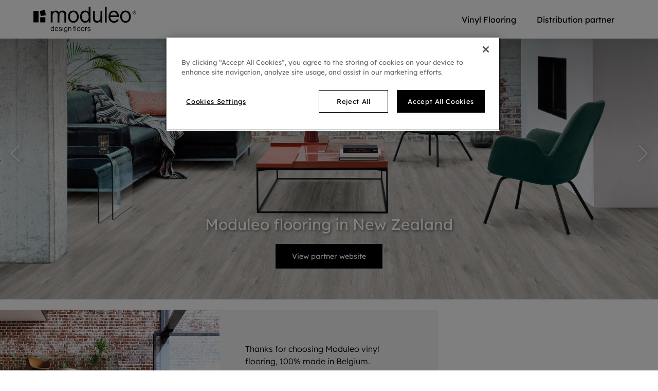

--- FILE ---
content_type: text/html; charset=utf-8
request_url: https://www.moduleo.com/en-nz/
body_size: 13392
content:




<!DOCTYPE html>
<html itemscope="" lang="en-NZ">
<head>
    
    <meta http-equiv="content-type" content="text/html; charset=utf-8">
    <meta name="viewport" content="width=device-width,initial-scale=1.0,maximum-scale=1">

    
    <title>Luxury Vinyl Flooring | Moduleo</title>

    
            <link rel="preload" href="/bundles/css/mobile-Moduleo.css?v=qb1QeCdmFe-cwNvZ7UrAQ_7wKXk1vVh6V9-KpQaJ7T01" as="style" />
        <link rel="preload" media="(min-width: 578px)" href="/bundles/css/tablet-Moduleo.css?v=RW2DR4pvgsN1Aq_Ebe14e7fwhK9ibCBnPJGWMCY7Vz01" as="style" />
        <link rel="preload" media="(min-width: 578px)" href="/bundles/css/desktop-Moduleo.css?v=DlU7sA16V0Xf6gml-cncRhYbSYUb2lPjYwrI1Ozm1mA1" as="style" />


    
    
<script type="text/javascript">
    window.dataLayer = window.dataLayer || [];
    var data = { visitor_id : "92ff43e9-177c-4040-93da-5359a36e36cb", page_language : "en", country : "nz", brand_id : "mod"};
    window.dataLayer.push(data);
</script>
<!-- OneTrust Cookies Consent Notice start for moduleo.com -->
<script src="https://cdn.cookielaw.org/scripttemplates/otSDKStub.js" data-document-language="true" type="text/javascript" charset="UTF-8" data-domain-script="76040175-ff95-4cb3-bd0e-c1c4f1cef42a" ></script>
<script type="text/javascript">
function OptanonWrapper() { }
</script>
<!-- OneTrust Cookies Consent Notice end for moduleo.com --><!-- Application Insights -->
<script type="text/javascript">
        var appInsights=window.appInsights||function(config){
            function r(config){t[config]=function(){var i=arguments;t.queue.push(function(){t[config].apply(t,i)})}}var t={config:config},u=document,e=window,o="script",s=u.createElement(o),i,f;for(s.src=config.url||"//az416426.vo.msecnd.net/scripts/a/ai.0.js",u.getElementsByTagName(o)[0].parentNode.appendChild(s),t.cookie=u.cookie,t.queue=[],i=["Event","Exception","Metric","PageView","Trace"];i.length;)r("track"+i.pop());return r("setAuthenticatedUserContext"),r("clearAuthenticatedUserContext"),config.disableExceptionTracking||(i="onerror",r("_"+i),f=e[i],e[i]=function(config,r,u,e,o){var s=f&&f(config,r,u,e,o);return s!==!0&&t["_"+i](config,r,u,e,o),s}),t
        }({
            instrumentationKey:"ca91dbea-279f-4bbe-b47b-d9273c9630fc"
        });

        window.appInsights=appInsights;
        appInsights.trackPageView();
</script>
<!-- End Application Insights --><!-- Google Tag Manager -->
<script>
(function(w,d,s,l,i){w[l]=w[l]||[];w[l].push({'gtm.start':
new Date().getTime(),event:'gtm.js'});var f=d.getElementsByTagName(s)[0],
j=d.createElement(s),dl=l!='dataLayer'?'&l='+l:'';j.async=true;j.src=
'https://www.googletagmanager.com/gtm.js?id='+i+dl;f.parentNode.insertBefore(j,f);
})(window,document,'script','dataLayer','GTM-N2MH7GP');</script>
<!-- End Google Tag Manager -->


    
    <link href="/bundles/css/mobile-Moduleo.css?v=qb1QeCdmFe-cwNvZ7UrAQ_7wKXk1vVh6V9-KpQaJ7T01" rel="stylesheet"/>
<link rel="stylesheet" media="(min-width: 578px)" href="/bundles/css/tablet-Moduleo.css?v=RW2DR4pvgsN1Aq_Ebe14e7fwhK9ibCBnPJGWMCY7Vz01" type="text/css">
<link rel="stylesheet" media="(min-width: 992px)" href="/bundles/css/desktop-Moduleo.css?v=DlU7sA16V0Xf6gml-cncRhYbSYUb2lPjYwrI1Ozm1mA1" type="text/css">


    

    
    <script defer src="/bundles/js/Moduleo-basic.js?v=s8d5G8umSLnGhA8xYyAhL52_5zgDNF9XcljS2bu0oHc1"></script>
    <meta data-recaptcha-url="https://www.google.com/recaptcha/api.js?render=6LfFiM8UAAAAAJiKfpEqTR7FXZYPbKlKZMN0eucs&amp;hl=en&amp;onload=recaptchaLoaded" data-recaptcha-settings data-recaptcha-sitekey="6LfFiM8UAAAAAJiKfpEqTR7FXZYPbKlKZMN0eucs" data-recaptcha-showbadge="True"
          data-recaptcha-loadafterpageload="True" data-recaptcha-loaddelay="3500" />
<script defer src="/bundles/js/Moduleo-components.js?v=EI9coMYsaiOe9fevSxu9QQx1rorh1PHJp54j61l2Hd01"></script>


    
            <meta http-equiv="content-type" content="text/html; charset=utf-8" />
        <meta name="viewport" content="width=device-width,initial-scale=1.0,maximum-scale=1" />
        <meta itemprop="server-info" content="RD10C735DFD770" />
        <meta itemprop="product-version" content="2.0 Sitecore.Package ??_20251128.2" />
        <meta itemprop="source-version" content="a9f9054abd37714c57c6b5c5d76b7abd9a0bb045" />
        <meta name="application-context" content="Moduleo-Moduleo" />
        <meta itemprop="page-id" content="{997070F1-D901-4AEC-A464-668CC7FA9F17}" />
        <meta name="description" content="Discover all advantages of luxury vinyl flooring, inspired by nature and perfected for life. Our sustainable vinyl floors are suitable for your bathroom, kitchen, living room, hallway, bedroom." />
        <meta name="content-language" content="en-NZ" />
        <meta property="og:locale" content="en-NZ" />
        <meta property="og:site_name" content="Moduleo-Moduleo" />
        <meta property="og:title" content="Luxury Vinyl Flooring" />
        <meta property="og:description" content="Discover all advantages of luxury vinyl flooring, inspired by nature and perfected for life. Our sustainable vinyl floors are suitable for your bathroom, kitchen, living room, hallway, bedroom. " />
        <meta property="og:url" content="https://www.moduleo.com/en-nz" />
        <meta property="og:image" content="https://cdn.ivcgroup.com/-/media/sites/moduleo/pages/homepage/update%202025/moods_diamondcubes_630_1200x630.ashx" />
        <link rel="canonical" href="https://www.moduleo.com/en-nz" />
        <link rel="icon" href="https://cdn.ivcgroup.com/-/media/sites/moduleo/general/icons/favicon-32x32.ashx?rev=cc74ba027ab44dc4958562b47d705297&amp;w=16&amp;h=16&amp;hash=2C3FA6F7B6B527512945871C480E9981" type="image/x-icon" sizes="16x16" />
        <link rel="icon" href="https://cdn.ivcgroup.com/-/media/sites/moduleo/general/icons/favicon-32x32.ashx?rev=cc74ba027ab44dc4958562b47d705297&amp;w=32&amp;h=32&amp;hash=801E3C750C7FD83A066FE66F0C2EDDDE" type="image/x-icon" sizes="32x32" />
        <link rel="icon" href="https://cdn.ivcgroup.com/-/media/sites/moduleo/general/icons/favicon-32x32.ashx?rev=cc74ba027ab44dc4958562b47d705297&amp;w=96&amp;h=96&amp;hash=631F9262ED5E17C7D695775407DBF098" type="image/x-icon" sizes="96x96" />
        <link rel="apple-touch-icon" href="https://cdn.ivcgroup.com/-/media/sites/moduleo/general/icons/favicon-32x32.ashx?rev=cc74ba027ab44dc4958562b47d705297&amp;w=152&amp;h=152&amp;hash=ECC061F03C7B73DAF2E1EDF07B3C3D5C" />
        <link rel="apple-touch-icon" href="https://cdn.ivcgroup.com/-/media/sites/moduleo/general/icons/favicon-32x32.ashx?rev=cc74ba027ab44dc4958562b47d705297&amp;w=152&amp;h=152&amp;hash=ECC061F03C7B73DAF2E1EDF07B3C3D5C" sizes="152x152" />
        <link rel="apple-touch-icon" href="https://cdn.ivcgroup.com/-/media/sites/moduleo/general/icons/favicon-32x32.ashx?rev=cc74ba027ab44dc4958562b47d705297&amp;w=167&amp;h=167&amp;hash=C2E5A85025DCF69F60392B2DE9BCEE97" sizes="167x167" />
        <link rel="apple-touch-icon" href="https://cdn.ivcgroup.com/-/media/sites/moduleo/general/icons/favicon-32x32.ashx?rev=cc74ba027ab44dc4958562b47d705297&amp;w=180&amp;h=180&amp;hash=31A871A065BB45B6F9B8547D9B7BE7BC" sizes="180x180" />
        <link rel="alternate" href="https://www.moduleo.com/nl-be" hreflang="nl-BE" />
        <link rel="alternate" href="https://www.moduleo.com/nl-nl" hreflang="nl-NL" />
        <link rel="alternate" href="https://www.moduleo.com/en" hreflang="en" />
        <link rel="alternate" href="https://www.moduleo.com/en-gb" hreflang="en-GB" />
        <link rel="alternate" href="https://www.moduleo.com/de-de" hreflang="de-DE" />
        <link rel="alternate" href="https://www.moduleo.com/fr-be" hreflang="fr-BE" />
        <link rel="alternate" href="https://www.moduleo.com/fr-fr" hreflang="fr-FR" />
        <link rel="alternate" href="https://www.moduleo.com/pl-pl" hreflang="pl-PL" />
        <link rel="alternate" href="https://www.moduleo.com/lt-lt" hreflang="lt-LT" />
        <link rel="alternate" href="https://www.moduleo.com/en-au" hreflang="en-AU" />
        <link rel="alternate" href="https://www.moduleo.com/en-nz" hreflang="en-NZ" />
        <link rel="alternate" href="https://www.moduleo.com/ro-ro" hreflang="ro-RO" />
        <link rel="alternate" href="https://www.moduleo.com/ru-ru" hreflang="ru-RU" />
        <link rel="alternate" href="https://www.moduleo.com/it-it" hreflang="it-IT" />
        <link rel="alternate" href="https://www.moduleo.com/cs-cz" hreflang="cs-CZ" />

</head>
<body>
<!-- Google Tag Manager (noscript) -->
<noscript><iframe src="https://www.googletagmanager.com/ns.html?id=GTM-N2MH7GP" height="0" width="0" style="display:none;visibility:hidden"></iframe></noscript>
<!-- End Google Tag Manager (noscript) -->
<div data-component-class="Dlw.ScBase.Features.GA4.GA4" data-component-parm="{&quot;visitorId&quot;:&quot;92ff43e9-177c-4040-93da-5359a36e36cb&quot;,&quot;pageLanguage&quot;:&quot;en&quot;,&quot;country&quot;:&quot;nz&quot;,&quot;brandId&quot;:&quot;mod&quot;,&quot;oneTrustEnabled&quot;:true}" data-webid="Dlw.ScBase.Features.GA4.GA4"></div>
    

<div class="c-hdr-height-wrapper ">
<header class="c-hdr c-hdr--sticky  js-header" data-component-class="Dlw.ScBase.Moduleo.HeaderV2" data-component-parm="{&quot;sampleBasketCountEndpoint&quot;:&quot;/services/Moduleo-Moduleo/en-NZ/ShoppingCartApi/InitShoppingCart&quot;}" data-webid="Dlw.ScBase.Moduleo.HeaderV2">
<div class="c-hdr__main" data-webid="primary-header">
    <div class="c-hdr__wrapper">
        <div class="c-hdr__inner">
            <div class="c-hdr__logo">
                <a href="/en-nz" class="c-hdr__logo-link" ><!DOCTYPE svg PUBLIC "-//W3C//DTD SVG 20010904//EN" "http://www.w3.org/TR/2001/REC-SVG-20010904/DTD/svg10.dtd"[]>
<svg version="1.0" xmlns="http://www.w3.org/2000/svg" width="1147.000000pt" height="284.000000pt" viewBox="0 0 1147.000000 284.000000" preserveAspectRatio="xMidYMid meet" class="c-hdr__logo-img c-hdr__logo-img@desktop" data-webid="logo-desktop">
  <g transform="translate(0.000000,284.000000) scale(0.100000,-0.100000)" fill="#000000" stroke="none">
    <path d="M6160 2520 c0 -176 -4 -320 -8 -320 -4 0 -27 27 -51 61 -50 71 -137 132 -212 148 -121 26 -275 6 -381 -51 -72 -38 -172 -142 -215 -224 -61 -115 -78 -198 -78 -389 0 -196 11 -250 76 -384 69 -140 186 -240 324 -276 75 -19 226 -19 291 0 74 22 142 72 193 142 25 35 51 63 58 63 10 0 13 -26 13 -100 l0 -100 95 0 95 0 0 875 0 875 -100 0 -100 0 0 -320z m-227 -308 c148 -66 230 -232 230 -467 0 -306 -143 -495 -373 -495 -225 0 -379 200 -380 493 0 249 106 433 278 483 65 19 187 12 245 -14z" />
    <path d="M7970 1965 l0 -875 100 0 100 0 0 875 0 875 -100 0 -100 0 0 -875z" />
    <path d="M985 2428 c-143 -23 -261 -42 -262 -42 -3 -3 85 -567 89 -571 5 -6 557 80 564 88 4 4 -12 129 -35 279 -23 150 -41 276 -41 281 0 12 -41 7 -315 -35z" />
    <path d="M2365 2400 c-83 -28 -149 -79 -186 -145 -17 -30 -35 -55 -40 -55 -5 0 -9 45 -9 100 l0 100 -95 0 -95 0 0 -655 0 -655 100 0 100 0 0 434 c0 405 1 438 20 498 60 196 290 280 444 162 25 -19 54 -53 67 -81 l24 -48 3 -482 3 -483 99 0 99 0 3 468 c3 467 3 467 27 519 28 62 92 125 147 144 21 7 73 14 114 14 136 0 229 -66 256 -183 10 -43 14 -165 14 -509 l0 -453 100 0 100 0 0 468 c0 278 -4 493 -11 532 -22 140 -97 242 -217 298 -51 24 -68 27 -172 27 -86 0 -128 -5 -167 -18 -72 -25 -163 -95 -199 -151 -16 -25 -31 -46 -34 -46 -3 0 -14 16 -25 37 -31 58 -101 122 -162 150 -79 36 -221 42 -308 13z" />
    <path d="M4335 2410 c-114 -23 -233 -93 -307 -180 -49 -56 -112 -179 -134 -260 -26 -92 -26 -358 -1 -450 60 -223 230 -398 425 -439 76 -16 238 -14 307 4 149 39 281 150 352 295 56 115 77 215 76 365 -1 153 -21 246 -77 360 -101 205 -286 316 -521 314 -44 -1 -98 -5 -120 -9z m257 -191 c93 -30 183 -131 225 -252 38 -106 44 -292 14 -401 -28 -102 -53 -149 -113 -212 -73 -78 -128 -99 -258 -99 -95 0 -111 3 -161 28 -110 53 -182 165 -215 327 -28 143 -3 335 59 440 50 86 140 159 224 180 46 11 175 5 225 -11z" />
    <path d="M8845 2410 c-216 -46 -369 -199 -437 -437 -30 -103 -33 -351 -5 -453 59 -222 219 -388 418 -435 82 -19 255 -19 337 0 137 33 262 123 321 234 17 32 31 64 31 69 0 10 -100 45 -166 57 -26 5 -31 2 -49 -35 -49 -106 -176 -166 -333 -158 -193 9 -325 127 -368 326 -7 37 -14 79 -14 95 l0 27 143 0 c79 0 293 3 475 7 l332 6 0 96 c-1 228 -86 412 -238 515 -94 63 -174 88 -302 92 -58 2 -123 -1 -145 -6z m238 -190 c114 -35 207 -142 236 -271 6 -24 11 -50 11 -56 0 -10 -81 -13 -374 -13 l-374 0 10 43 c51 233 271 365 491 297z" />
    <path d="M10130 2406 c-216 -55 -368 -218 -427 -455 -27 -105 -24 -334 5 -436 64 -223 212 -379 409 -430 74 -19 242 -19 316 0 154 40 283 147 355 295 63 128 76 190 76 360 0 167 -15 244 -69 356 -68 141 -186 248 -325 295 -83 28 -258 35 -340 15z m283 -191 c67 -24 150 -102 187 -178 46 -96 64 -178 64 -297 0 -221 -84 -389 -229 -460 -44 -22 -63 -25 -160 -25 -96 0 -116 3 -159 24 -145 72 -229 240 -229 461 -1 205 73 373 198 450 81 50 223 61 328 25z" />
    <path d="M11199 2406 c-121 -43 -176 -174 -119 -285 74 -146 298 -144 369 3 78 161 -83 342 -250 282z m137 -45 c55 -25 87 -71 92 -136 5 -62 -13 -102 -63 -141 -120 -92 -295 17 -264 165 10 48 39 83 89 109 53 27 92 28 146 3z" />
    <path d="M11202 2218 c2 -75 6 -93 18 -93 10 0 16 12 18 33 4 44 33 43 55 -3 9 -19 23 -35 32 -35 19 0 19 4 0 41 -14 27 -14 32 0 51 38 55 6 98 -74 98 l-52 0 3 -92z m98 47 c17 -20 -3 -45 -36 -45 -20 0 -24 5 -24 30 0 25 4 30 24 30 13 0 29 -7 36 -15z" />
    <path d="M6650 1936 c0 -506 5 -561 61 -666 80 -151 246 -227 436 -200 121 16 232 88 290 187 14 24 29 43 34 43 5 0 9 -49 9 -110 l0 -110 100 0 100 0 0 655 0 655 -99 0 -99 0 -4 -427 c-4 -417 -4 -429 -26 -485 -93 -234 -411 -293 -543 -102 -55 81 -59 116 -59 586 l0 428 -100 0 -100 0 0 -454z" />
    <path d="M0 1740 l0 -640 285 0 285 0 0 640 0 640 -285 0 -285 0 0 -640z" />
    <path d="M760 1390 l0 -290 290 0 290 0 0 290 0 290 -290 0 -290 0 0 -290z" />
    <path d="M4525 696 c-21 -21 -25 -35 -25 -81 0 -54 0 -55 -30 -55 -25 0 -30 -4 -30 -25 0 -21 5 -25 30 -25 l30 0 0 -185 0 -185 30 0 30 0 0 184 0 185 33 3 c24 2 32 8 32 23 0 15 -8 21 -33 23 l-33 3 3 52 c3 51 4 52 36 55 28 3 33 7 30 25 -5 34 -70 36 -103 3z" />
    <path d="M2240 609 l0 -101 -30 26 c-79 66 -200 34 -252 -67 -17 -32 -22 -59 -22 -117 0 -85 22 -140 74 -183 55 -47 156 -45 208 3 21 19 21 19 24 -3 2 -16 11 -23 31 -25 l27 -3 0 285 0 286 -30 0 -30 0 0 -101z m-70 -102 c49 -25 70 -72 70 -157 0 -64 -4 -83 -23 -111 -41 -61 -105 -76 -165 -39 -42 26 -62 74 -62 150 0 128 87 204 180 157z" />
    <path d="M4700 425 l0 -285 30 0 30 0 0 285 0 285 -30 0 -30 0 0 -285z" />
    <path d="M3264 685 c-9 -23 3 -45 25 -45 20 0 37 32 26 50 -9 15 -45 12 -51 -5z" />
    <path d="M2524 559 c-41 -12 -100 -77 -113 -126 -23 -82 -10 -176 32 -237 39 -56 140 -82 210 -52 31 13 97 78 97 96 0 4 3 15 6 24 5 12 0 16 -18 16 -17 0 -32 -11 -49 -37 -31 -49 -63 -65 -117 -60 -62 7 -101 48 -115 125 l-6 32 154 0 155 0 0 40 c0 133 -110 216 -236 179z m116 -54 c32 -16 60 -61 60 -95 0 -19 -6 -20 -120 -20 -132 0 -135 2 -105 61 32 60 106 85 165 54z" />
    <path d="M2933 560 c-48 -15 -83 -63 -83 -114 0 -62 33 -89 143 -117 101 -25 129 -50 109 -94 -19 -41 -56 -58 -112 -53 -54 5 -87 27 -92 62 -2 16 -11 22 -35 24 -38 4 -40 -5 -17 -54 33 -69 142 -103 229 -70 61 24 85 57 85 116 0 68 -36 98 -145 120 -82 16 -105 32 -105 74 0 42 18 57 75 64 52 5 86 -12 110 -58 18 -35 65 -44 65 -12 0 25 -35 78 -64 97 -30 20 -120 28 -163 15z" />
    <path d="M3530 555 c-46 -21 -68 -42 -91 -87 -58 -113 -15 -262 87 -304 62 -26 136 -14 182 28 l22 21 0 -32 c0 -81 -51 -131 -135 -131 -43 0 -95 25 -95 45 0 10 -10 15 -30 15 -37 0 -39 -18 -4 -59 54 -64 194 -68 263 -7 46 41 51 70 51 301 l0 215 -25 0 c-20 0 -25 -5 -25 -26 l0 -25 -34 26 c-43 33 -117 42 -166 20z m126 -51 c67 -32 94 -145 55 -231 -31 -67 -105 -92 -172 -57 -63 32 -88 149 -49 230 33 67 98 90 166 58z" />
    <path d="M4030 559 c-14 -5 -35 -20 -47 -31 l-23 -21 0 27 c0 24 -3 27 -27 24 l-28 -3 0 -205 0 -205 28 -3 27 -3 0 146 c0 162 8 193 60 220 57 30 122 12 140 -38 5 -16 10 -97 10 -178 l0 -149 25 0 25 0 0 168 c0 179 -5 200 -51 235 -31 23 -103 31 -139 16z" />
    <path d="M4988 560 c-83 -25 -131 -102 -131 -210 0 -50 6 -80 23 -114 51 -107 191 -138 285 -64 90 71 95 272 8 350 -45 41 -122 57 -185 38z m148 -83 c37 -40 50 -99 39 -173 -20 -133 -181 -167 -241 -52 -24 44 -24 152 0 196 42 80 142 95 202 29z" />
    <path d="M5430 554 c-68 -30 -105 -86 -116 -176 -17 -144 77 -256 205 -244 111 10 173 87 173 214 0 38 -7 84 -15 103 -40 97 -153 144 -247 103z m137 -54 c47 -28 67 -73 67 -150 0 -113 -55 -176 -144 -167 -85 9 -133 97 -116 212 16 102 112 155 193 105z" />
    <path d="M6136 560 c-16 -5 -42 -21 -57 -36 -24 -23 -29 -36 -29 -75 0 -68 28 -91 140 -119 96 -24 113 -35 113 -77 0 -40 -44 -73 -96 -73 -56 0 -89 18 -106 58 -12 25 -20 32 -44 32 -27 0 -29 -2 -22 -27 24 -96 146 -141 252 -94 48 22 73 62 73 119 0 56 -31 80 -137 108 -116 31 -146 64 -104 115 16 20 28 24 76 24 50 0 60 -3 81 -28 13 -15 24 -35 24 -43 0 -9 11 -14 30 -14 23 0 30 5 30 19 0 28 -42 84 -75 100 -37 18 -111 23 -149 11z" />
    <path d="M3260 350 l0 -211 28 3 27 3 0 205 0 205 -27 3 -28 3 0 -211z" />
    <path d="M5790 350 l0 -210 30 0 30 0 0 138 c0 171 11 199 82 222 39 12 48 19 48 38 0 33 -58 31 -99 -4 l-31 -26 0 26 c0 22 -4 26 -30 26 l-30 0 0 -210z" />
  </g>
</svg><img alt="" class="p-blazy c-hdr__logo-img c-hdr__logo-img--transparent@desktop" data-alt-large="" data-alt-medium="" data-alt-small="" data-selector="blazy" data-src="https://cdn.ivcgroup.com/-/media/sites/moduleo/general/logo/moduleo--white.ashx?rev=0813e156017541728c4c66145377897e&amp;hash=4283891F9BE241C6F9B8A48FDB9AB553" data-src-medium="https://cdn.ivcgroup.com/-/media/sites/moduleo/general/logo/moduleo--white.ashx?rev=0813e156017541728c4c66145377897e&amp;mw=500&amp;hash=81A46728D7AEF03F16237ECCA7787CB3" data-src-small="https://cdn.ivcgroup.com/-/media/sites/moduleo/general/logo/moduleo--white.ashx?rev=0813e156017541728c4c66145377897e&amp;mw=300&amp;hash=40D2DF05BB361287D5BEB0E7076EDF8D" data-webid="logo-transparent" src="[data-uri]" /><!DOCTYPE svg PUBLIC "-//W3C//DTD SVG 20010904//EN" "http://www.w3.org/TR/2001/REC-SVG-20010904/DTD/svg10.dtd"[]>
<svg version="1.0" xmlns="http://www.w3.org/2000/svg" width="1147.000000pt" height="284.000000pt" viewBox="0 0 1147.000000 284.000000" preserveAspectRatio="xMidYMid meet" class="c-hdr__logo-img c-hdr__logo-img@mobile" data-webid="logo-mobile">
  <g transform="translate(0.000000,284.000000) scale(0.100000,-0.100000)" fill="#000000" stroke="none">
    <path d="M6160 2520 c0 -176 -4 -320 -8 -320 -4 0 -27 27 -51 61 -50 71 -137 132 -212 148 -121 26 -275 6 -381 -51 -72 -38 -172 -142 -215 -224 -61 -115 -78 -198 -78 -389 0 -196 11 -250 76 -384 69 -140 186 -240 324 -276 75 -19 226 -19 291 0 74 22 142 72 193 142 25 35 51 63 58 63 10 0 13 -26 13 -100 l0 -100 95 0 95 0 0 875 0 875 -100 0 -100 0 0 -320z m-227 -308 c148 -66 230 -232 230 -467 0 -306 -143 -495 -373 -495 -225 0 -379 200 -380 493 0 249 106 433 278 483 65 19 187 12 245 -14z" />
    <path d="M7970 1965 l0 -875 100 0 100 0 0 875 0 875 -100 0 -100 0 0 -875z" />
    <path d="M985 2428 c-143 -23 -261 -42 -262 -42 -3 -3 85 -567 89 -571 5 -6 557 80 564 88 4 4 -12 129 -35 279 -23 150 -41 276 -41 281 0 12 -41 7 -315 -35z" />
    <path d="M2365 2400 c-83 -28 -149 -79 -186 -145 -17 -30 -35 -55 -40 -55 -5 0 -9 45 -9 100 l0 100 -95 0 -95 0 0 -655 0 -655 100 0 100 0 0 434 c0 405 1 438 20 498 60 196 290 280 444 162 25 -19 54 -53 67 -81 l24 -48 3 -482 3 -483 99 0 99 0 3 468 c3 467 3 467 27 519 28 62 92 125 147 144 21 7 73 14 114 14 136 0 229 -66 256 -183 10 -43 14 -165 14 -509 l0 -453 100 0 100 0 0 468 c0 278 -4 493 -11 532 -22 140 -97 242 -217 298 -51 24 -68 27 -172 27 -86 0 -128 -5 -167 -18 -72 -25 -163 -95 -199 -151 -16 -25 -31 -46 -34 -46 -3 0 -14 16 -25 37 -31 58 -101 122 -162 150 -79 36 -221 42 -308 13z" />
    <path d="M4335 2410 c-114 -23 -233 -93 -307 -180 -49 -56 -112 -179 -134 -260 -26 -92 -26 -358 -1 -450 60 -223 230 -398 425 -439 76 -16 238 -14 307 4 149 39 281 150 352 295 56 115 77 215 76 365 -1 153 -21 246 -77 360 -101 205 -286 316 -521 314 -44 -1 -98 -5 -120 -9z m257 -191 c93 -30 183 -131 225 -252 38 -106 44 -292 14 -401 -28 -102 -53 -149 -113 -212 -73 -78 -128 -99 -258 -99 -95 0 -111 3 -161 28 -110 53 -182 165 -215 327 -28 143 -3 335 59 440 50 86 140 159 224 180 46 11 175 5 225 -11z" />
    <path d="M8845 2410 c-216 -46 -369 -199 -437 -437 -30 -103 -33 -351 -5 -453 59 -222 219 -388 418 -435 82 -19 255 -19 337 0 137 33 262 123 321 234 17 32 31 64 31 69 0 10 -100 45 -166 57 -26 5 -31 2 -49 -35 -49 -106 -176 -166 -333 -158 -193 9 -325 127 -368 326 -7 37 -14 79 -14 95 l0 27 143 0 c79 0 293 3 475 7 l332 6 0 96 c-1 228 -86 412 -238 515 -94 63 -174 88 -302 92 -58 2 -123 -1 -145 -6z m238 -190 c114 -35 207 -142 236 -271 6 -24 11 -50 11 -56 0 -10 -81 -13 -374 -13 l-374 0 10 43 c51 233 271 365 491 297z" />
    <path d="M10130 2406 c-216 -55 -368 -218 -427 -455 -27 -105 -24 -334 5 -436 64 -223 212 -379 409 -430 74 -19 242 -19 316 0 154 40 283 147 355 295 63 128 76 190 76 360 0 167 -15 244 -69 356 -68 141 -186 248 -325 295 -83 28 -258 35 -340 15z m283 -191 c67 -24 150 -102 187 -178 46 -96 64 -178 64 -297 0 -221 -84 -389 -229 -460 -44 -22 -63 -25 -160 -25 -96 0 -116 3 -159 24 -145 72 -229 240 -229 461 -1 205 73 373 198 450 81 50 223 61 328 25z" />
    <path d="M11199 2406 c-121 -43 -176 -174 -119 -285 74 -146 298 -144 369 3 78 161 -83 342 -250 282z m137 -45 c55 -25 87 -71 92 -136 5 -62 -13 -102 -63 -141 -120 -92 -295 17 -264 165 10 48 39 83 89 109 53 27 92 28 146 3z" />
    <path d="M11202 2218 c2 -75 6 -93 18 -93 10 0 16 12 18 33 4 44 33 43 55 -3 9 -19 23 -35 32 -35 19 0 19 4 0 41 -14 27 -14 32 0 51 38 55 6 98 -74 98 l-52 0 3 -92z m98 47 c17 -20 -3 -45 -36 -45 -20 0 -24 5 -24 30 0 25 4 30 24 30 13 0 29 -7 36 -15z" />
    <path d="M6650 1936 c0 -506 5 -561 61 -666 80 -151 246 -227 436 -200 121 16 232 88 290 187 14 24 29 43 34 43 5 0 9 -49 9 -110 l0 -110 100 0 100 0 0 655 0 655 -99 0 -99 0 -4 -427 c-4 -417 -4 -429 -26 -485 -93 -234 -411 -293 -543 -102 -55 81 -59 116 -59 586 l0 428 -100 0 -100 0 0 -454z" />
    <path d="M0 1740 l0 -640 285 0 285 0 0 640 0 640 -285 0 -285 0 0 -640z" />
    <path d="M760 1390 l0 -290 290 0 290 0 0 290 0 290 -290 0 -290 0 0 -290z" />
    <path d="M4525 696 c-21 -21 -25 -35 -25 -81 0 -54 0 -55 -30 -55 -25 0 -30 -4 -30 -25 0 -21 5 -25 30 -25 l30 0 0 -185 0 -185 30 0 30 0 0 184 0 185 33 3 c24 2 32 8 32 23 0 15 -8 21 -33 23 l-33 3 3 52 c3 51 4 52 36 55 28 3 33 7 30 25 -5 34 -70 36 -103 3z" />
    <path d="M2240 609 l0 -101 -30 26 c-79 66 -200 34 -252 -67 -17 -32 -22 -59 -22 -117 0 -85 22 -140 74 -183 55 -47 156 -45 208 3 21 19 21 19 24 -3 2 -16 11 -23 31 -25 l27 -3 0 285 0 286 -30 0 -30 0 0 -101z m-70 -102 c49 -25 70 -72 70 -157 0 -64 -4 -83 -23 -111 -41 -61 -105 -76 -165 -39 -42 26 -62 74 -62 150 0 128 87 204 180 157z" />
    <path d="M4700 425 l0 -285 30 0 30 0 0 285 0 285 -30 0 -30 0 0 -285z" />
    <path d="M3264 685 c-9 -23 3 -45 25 -45 20 0 37 32 26 50 -9 15 -45 12 -51 -5z" />
    <path d="M2524 559 c-41 -12 -100 -77 -113 -126 -23 -82 -10 -176 32 -237 39 -56 140 -82 210 -52 31 13 97 78 97 96 0 4 3 15 6 24 5 12 0 16 -18 16 -17 0 -32 -11 -49 -37 -31 -49 -63 -65 -117 -60 -62 7 -101 48 -115 125 l-6 32 154 0 155 0 0 40 c0 133 -110 216 -236 179z m116 -54 c32 -16 60 -61 60 -95 0 -19 -6 -20 -120 -20 -132 0 -135 2 -105 61 32 60 106 85 165 54z" />
    <path d="M2933 560 c-48 -15 -83 -63 -83 -114 0 -62 33 -89 143 -117 101 -25 129 -50 109 -94 -19 -41 -56 -58 -112 -53 -54 5 -87 27 -92 62 -2 16 -11 22 -35 24 -38 4 -40 -5 -17 -54 33 -69 142 -103 229 -70 61 24 85 57 85 116 0 68 -36 98 -145 120 -82 16 -105 32 -105 74 0 42 18 57 75 64 52 5 86 -12 110 -58 18 -35 65 -44 65 -12 0 25 -35 78 -64 97 -30 20 -120 28 -163 15z" />
    <path d="M3530 555 c-46 -21 -68 -42 -91 -87 -58 -113 -15 -262 87 -304 62 -26 136 -14 182 28 l22 21 0 -32 c0 -81 -51 -131 -135 -131 -43 0 -95 25 -95 45 0 10 -10 15 -30 15 -37 0 -39 -18 -4 -59 54 -64 194 -68 263 -7 46 41 51 70 51 301 l0 215 -25 0 c-20 0 -25 -5 -25 -26 l0 -25 -34 26 c-43 33 -117 42 -166 20z m126 -51 c67 -32 94 -145 55 -231 -31 -67 -105 -92 -172 -57 -63 32 -88 149 -49 230 33 67 98 90 166 58z" />
    <path d="M4030 559 c-14 -5 -35 -20 -47 -31 l-23 -21 0 27 c0 24 -3 27 -27 24 l-28 -3 0 -205 0 -205 28 -3 27 -3 0 146 c0 162 8 193 60 220 57 30 122 12 140 -38 5 -16 10 -97 10 -178 l0 -149 25 0 25 0 0 168 c0 179 -5 200 -51 235 -31 23 -103 31 -139 16z" />
    <path d="M4988 560 c-83 -25 -131 -102 -131 -210 0 -50 6 -80 23 -114 51 -107 191 -138 285 -64 90 71 95 272 8 350 -45 41 -122 57 -185 38z m148 -83 c37 -40 50 -99 39 -173 -20 -133 -181 -167 -241 -52 -24 44 -24 152 0 196 42 80 142 95 202 29z" />
    <path d="M5430 554 c-68 -30 -105 -86 -116 -176 -17 -144 77 -256 205 -244 111 10 173 87 173 214 0 38 -7 84 -15 103 -40 97 -153 144 -247 103z m137 -54 c47 -28 67 -73 67 -150 0 -113 -55 -176 -144 -167 -85 9 -133 97 -116 212 16 102 112 155 193 105z" />
    <path d="M6136 560 c-16 -5 -42 -21 -57 -36 -24 -23 -29 -36 -29 -75 0 -68 28 -91 140 -119 96 -24 113 -35 113 -77 0 -40 -44 -73 -96 -73 -56 0 -89 18 -106 58 -12 25 -20 32 -44 32 -27 0 -29 -2 -22 -27 24 -96 146 -141 252 -94 48 22 73 62 73 119 0 56 -31 80 -137 108 -116 31 -146 64 -104 115 16 20 28 24 76 24 50 0 60 -3 81 -28 13 -15 24 -35 24 -43 0 -9 11 -14 30 -14 23 0 30 5 30 19 0 28 -42 84 -75 100 -37 18 -111 23 -149 11z" />
    <path d="M3260 350 l0 -211 28 3 27 3 0 205 0 205 -27 3 -28 3 0 -211z" />
    <path d="M5790 350 l0 -210 30 0 30 0 0 138 c0 171 11 199 82 222 39 12 48 19 48 38 0 33 -58 31 -99 -4 l-31 -26 0 26 c0 22 -4 26 -30 26 l-30 0 0 -210z" />
  </g>
</svg></a>

            </div>

            <nav class="c-hdr__nav-wrapper">
                <div class="c-hdr__nav">
                            <div class="c-hdr-nav__item js-nav-item  " data-webid="primary-item">
<a href="https://www.robertmalcolm.co.nz/moduleo" class="c-hdr-nav__link" data-webid="primary-item-title" >Vinyl Flooring</a>
                            </div>
                            <div class="c-hdr-nav__item js-nav-item  " data-webid="primary-item">
<a href="https://www.robertmalcolm.co.nz/moduleo" class="c-hdr-nav__link" data-webid="primary-item-title" >Distribution partner</a>
                            </div>
                </div>
            </nav>

            <div class="c-hdr__icon-group@mobile">
                
    <div class="c-hdr__search-wrapper js-search-wrapper">
        <div class="c-hdr__search-button js-toggle-search">
            <div class="c-hdr__search-icon">
                <span class="c-hdr__search-line"></span>
                <span class="c-hdr__search-circle"></span>
            </div>
        </div>

        <div class="c-hdr__search-panel">
<form action="/en-nz/search" class="c-hdr__search-form" method="get">                <div class="c-hdr-search-form__ttl">#SearchTitle#</div>
                <div class="c-hdr-search-form__group">
                    <input class="c-hdr-search-form__input" id="SearchText" name="SearchText" placeholder="try &quot;LayRed&quot;" type="text" value="" />
                    <button class="c-hdr-search-form__button" data-webid="search-button" type="submit">Search</button>
                </div>
</form>        </div>
    </div>

<div class="c-hdr__hamburger-button js-toggle-hamburger" data-webid="hamburger">
    <div class="c-hdr__hamburger">
        <span class="c-hdr-hamburger__line"></span>
        <span class="c-hdr-hamburger__line"></span>
        <span class="c-hdr-hamburger__line"></span>
        <span class="c-hdr-hamburger__line"></span>
    </div>
</div>

            </div>
        </div>
    </div>
</div>
</header></div>

    
    

    <main class="">
        



<div data-component-class="Dlw.ScBase.Moduleo.SimpleCarousel" data-component-parm="{&quot;autoScroll&quot;:true,&quot;autoScrollTime&quot;:&quot;7000&quot;,&quot;scrollSpeed&quot;:&quot;3000&quot;,&quot;renderBehindHeaderonDesktop&quot;:true,&quot;isInPageEditingMode&quot;:false}" data-webid="simple-carousel" style="width:100%">    <section class="c-slider c-slider-simple c-offset-min-top c-offset-min-top-mobile" data-selector="simple-slider" data-webid="simple-slider" style="visibility: hidden; overflow: hidden;">


    <article class="c-slider__slide">
        <div class="c-slider__image">
                
                    <img alt="" data-desktop-src="https://cdn.ivcgroup.com/-/media/sites/moduleo/pages/homepage/01_moduleo_header_woonkamer_2400x1055px.ashx?rev=92afced0e68944e1b9f0a257d373e317&amp;hash=41CCA77F8841D0B91957CFD1530D4B09" data-mobile-src="https://cdn.ivcgroup.com/-/media/sites/moduleo/pages/homepage/01_moduleo_header_woonkamer_1000x1000px.ashx?rev=4c7a54907317409595d4715e17ceb191&amp;hash=62F7E8463D7920214698C372CB33B4FE" data-selector="slick-image" data-tablet-src="https://cdn.ivcgroup.com/-/media/sites/moduleo/pages/homepage/01_moduleo_header_woonkamer_2400x1055px.ashx?rev=92afced0e68944e1b9f0a257d373e317&amp;hash=41CCA77F8841D0B91957CFD1530D4B09" src="[data-uri]" />
                
        </div>

        <div class="c-slider__container" >
            <div class="o-wrapper">
                <div class="c-slider__content o-wrapper--small">
                    <div class="wysiwyg">
                                                    <h2 data-webid="description">
                                Moduleo flooring in New Zealand
                            </h2>
                    </div>
                    <div class="c-slider__buttons o-flex@tablet o-flex--align-content-center o-flex--justify-content-center">
                            <div>
                                <a href="https://www.robertmalcolm.co.nz/moduleo" class="c-btn c-btn c-btn--primary" data-webid="primary-button" target="_blank" ><span>View partner website</span></a>
                            </div>
                                            </div>
                </div>
            </div>
        </div>
    </article>


    <article class="c-slider__slide ">
        <div class="c-slider__image">
                
                    <img alt="" data-desktop-src="https://cdn.ivcgroup.com/-/media/sites/moduleo/pages/homepage/01_moduleo_header_woonkamer_2400x1055px.ashx?rev=92afced0e68944e1b9f0a257d373e317&amp;hash=41CCA77F8841D0B91957CFD1530D4B09" data-mobile-src="https://cdn.ivcgroup.com/-/media/sites/moduleo/pages/homepage/01_moduleo_header_woonkamer_1000x1000px.ashx?rev=4c7a54907317409595d4715e17ceb191&amp;hash=62F7E8463D7920214698C372CB33B4FE" data-selector="slick-image" data-tablet-src="https://cdn.ivcgroup.com/-/media/sites/moduleo/pages/homepage/01_moduleo_header_woonkamer_2400x1055px.ashx?rev=92afced0e68944e1b9f0a257d373e317&amp;hash=41CCA77F8841D0B91957CFD1530D4B09" src="[data-uri]" />
                
        </div>

        <div class="c-slider__container" >
            <div class="o-wrapper">
                <div class="c-slider__content o-wrapper--small">
                    <div class="wysiwyg">
                            <h2 class="h1" data-webid="title">
                                <h1>Moduleo flooring in New Zealand</h1>
                            </h2>
                                            </div>
                    <div class="c-slider__buttons o-flex@tablet o-flex--align-content-center o-flex--justify-content-center">
                            <div>
                                <a href="https://www.robertmalcolm.co.nz/moduleo" class="c-btn c-btn c-btn--primary" data-webid="primary-button" target="_blank" ><span>Visit partner website</span></a>
                            </div>
                                            </div>
                </div>
            </div>
        </div>
    </article>
    </section>
</div>


<div data-component-class="Dlw.ScBase.Moduleo.ContentBlocksGrid" data-component-parm="{&quot;disableCarousel&quot;:true}" data-webid="content-blocks-grid" style="width:100%; overflow:hidden;">    <section class="c-grid">
        <div class="row no-gutters o-flex--wrap c-grid__carousel" data-selector="grid-slider">


<article class="c-grid__block c-grid-block--image-teaser col-12 col-lg-4 u-text-center u-align-end" data-webid="image-teaser-block">





<picture class="c-grid__image" data-webid="teaser-image"><source data-webid="source" height="750" media="(min-width: 36em)" sizes="100%" srcset="https://cdn.ivcgroup.com/-/media/sites/moduleo/pages/by-room/kitchen/lr_jetstone%2046982_room_19977-4kolom.ashx?rev=c2d53846f61643da8929fa0b0bf0b9cb&amp;mw=240&amp;hash=5C2053F2243569A965AF29C381CC2414 240w, https://cdn.ivcgroup.com/-/media/sites/moduleo/pages/by-room/kitchen/lr_jetstone%2046982_room_19977-4kolom.ashx?rev=c2d53846f61643da8929fa0b0bf0b9cb&amp;mw=360&amp;hash=198A0342EC6BBBE25F16F75C76244905 360w, https://cdn.ivcgroup.com/-/media/sites/moduleo/pages/by-room/kitchen/lr_jetstone%2046982_room_19977-4kolom.ashx?rev=c2d53846f61643da8929fa0b0bf0b9cb&amp;mw=414&amp;hash=9A2722839F3488012A9973A3AFA6A3D2 414w, https://cdn.ivcgroup.com/-/media/sites/moduleo/pages/by-room/kitchen/lr_jetstone%2046982_room_19977-4kolom.ashx?rev=c2d53846f61643da8929fa0b0bf0b9cb&amp;mw=563&amp;hash=1A1BB27DF2F6A6DF0F05306F9C5BEE4E 563w" width="563"></source><source data-webid="source" height="1000" media="" sizes="100vw" srcset="https://cdn.ivcgroup.com/-/media/sites/moduleo/pages/layred/lr_jetstone%2046982_room_1000x1000.ashx?rev=b88bec4dadf54500a74d781cff92a753&amp;mw=240&amp;hash=596827F6856B86DE9129B556F80543A4 240w, https://cdn.ivcgroup.com/-/media/sites/moduleo/pages/layred/lr_jetstone%2046982_room_1000x1000.ashx?rev=b88bec4dadf54500a74d781cff92a753&amp;mw=360&amp;hash=0F37876E8D0331E927F42CBA314A0B37 360w, https://cdn.ivcgroup.com/-/media/sites/moduleo/pages/layred/lr_jetstone%2046982_room_1000x1000.ashx?rev=b88bec4dadf54500a74d781cff92a753&amp;mw=414&amp;hash=6CE1656D6FD45BFC848B8045E37BBBA6 414w, https://cdn.ivcgroup.com/-/media/sites/moduleo/pages/layred/lr_jetstone%2046982_room_1000x1000.ashx?rev=b88bec4dadf54500a74d781cff92a753&amp;mw=576&amp;hash=5610FF00ABC11AF8D7E2501E1395202F 576w, https://cdn.ivcgroup.com/-/media/sites/moduleo/pages/layred/lr_jetstone%2046982_room_1000x1000.ashx?rev=b88bec4dadf54500a74d781cff92a753&amp;mw=768&amp;hash=9D5F9BC4B5FC652F919B7EFDDEFFFCA4 768w, https://cdn.ivcgroup.com/-/media/sites/moduleo/pages/layred/lr_jetstone%2046982_room_1000x1000.ashx?rev=b88bec4dadf54500a74d781cff92a753&amp;mw=992&amp;hash=D66C7854EABF627C2CC5200BC2CC2D71 992w, https://cdn.ivcgroup.com/-/media/sites/moduleo/pages/layred/lr_jetstone%2046982_room_1000x1000.ashx?rev=b88bec4dadf54500a74d781cff92a753&amp;mw=1000&amp;hash=E44E93193306D65B99FA9CBAD5F617B5 1000w" width="1000"></source><img src="https://cdn.ivcgroup.com/-/media/sites/moduleo/pages/by-room/kitchen/lr_jetstone 46982_room_19977-4kolom.ashx?rev=c2d53846f61643da8929fa0b0bf0b9cb&amp;h=750&amp;w=563&amp;la=en-NZ&amp;hash=6C4F0836BC1A5C6D92AA0A910FDFF47C" data-webid="fallbackImg" height="750" decoding="auto" loading="lazy" srcset="https://cdn.ivcgroup.com/-/media/sites/moduleo/pages/by-room/kitchen/lr_jetstone%2046982_room_19977-4kolom.ashx?rev=c2d53846f61643da8929fa0b0bf0b9cb&amp;mw=240&amp;hash=5C2053F2243569A965AF29C381CC2414 240w, https://cdn.ivcgroup.com/-/media/sites/moduleo/pages/by-room/kitchen/lr_jetstone%2046982_room_19977-4kolom.ashx?rev=c2d53846f61643da8929fa0b0bf0b9cb&amp;mw=360&amp;hash=198A0342EC6BBBE25F16F75C76244905 360w, https://cdn.ivcgroup.com/-/media/sites/moduleo/pages/by-room/kitchen/lr_jetstone%2046982_room_19977-4kolom.ashx?rev=c2d53846f61643da8929fa0b0bf0b9cb&amp;mw=414&amp;hash=9A2722839F3488012A9973A3AFA6A3D2 414w, https://cdn.ivcgroup.com/-/media/sites/moduleo/pages/by-room/kitchen/lr_jetstone%2046982_room_19977-4kolom.ashx?rev=c2d53846f61643da8929fa0b0bf0b9cb&amp;mw=563&amp;hash=1A1BB27DF2F6A6DF0F05306F9C5BEE4E 563w" class="o-fit" fetchpriority="auto" alt="" width="563" /></picture>



<div class="c-grid__content" >





</div>
</article>


<article class="c-grid__block c-grid-block--rich-text col-12 col-lg-4 u-bg-color-primary-lighter" data-webid="wysiwyg-grid-block">

    <div  class="c-grid__content u-text-left o-flex--align-items-center">
        <div class="c-wysiwyg">
            <p>Thanks for choosing Moduleo vinyl flooring, 100% made in Belgium.  </p>
<p>We have a strong network of Moduleo dealers across Europe. <br />
For overseas regions as New-Zealand and Australia, we put our trust in <strong>dedicated distribution&nbsp;partners</strong>. &nbsp; </p>
<p>By clicking on the button below, you will be redirected towards our&nbsp;distribution partner&rsquo;s&nbsp;website in New Zealand.&nbsp;They will guide you in choosing the right Moduleo LVT floor for your needs.</p>
<p>&nbsp;</p>
<p><a rel="noopener noreferrer" rel="noopener noreferrer" href="https://www.robertmalcolm.co.nz/moduleo" target="_blank" data-theme-class="c-btn c-btn--primary" class="c-btn c-btn--primary">Visit partner website</a></p>
        </div>
    </div>
</article>


<article class="c-grid__block c-grid-block--image-teaser col-12 col-lg-4 u-text-center u-align-end" data-webid="image-teaser-block">





<picture class="c-grid__image" data-webid="teaser-image"><source data-webid="source" height="1250" media="(min-width: 36em)" sizes="100%" srcset="https://cdn.ivcgroup.com/-/media/sites/moduleo/pages/by-look/nature/tr_classic%20oak%2024235_room_18891-1000x1250.ashx?rev=4ae03b7d8f5a465888aa8cc80fbfb4f4&amp;mw=240&amp;hash=CA01948A67353A4052CBACCD72FA303A 240w, https://cdn.ivcgroup.com/-/media/sites/moduleo/pages/by-look/nature/tr_classic%20oak%2024235_room_18891-1000x1250.ashx?rev=4ae03b7d8f5a465888aa8cc80fbfb4f4&amp;mw=360&amp;hash=4A8C40347311A82EC4CBE2ACF30C000D 360w, https://cdn.ivcgroup.com/-/media/sites/moduleo/pages/by-look/nature/tr_classic%20oak%2024235_room_18891-1000x1250.ashx?rev=4ae03b7d8f5a465888aa8cc80fbfb4f4&amp;mw=414&amp;hash=A1D10FB6737E13BFF3FDC9FB51726F80 414w, https://cdn.ivcgroup.com/-/media/sites/moduleo/pages/by-look/nature/tr_classic%20oak%2024235_room_18891-1000x1250.ashx?rev=4ae03b7d8f5a465888aa8cc80fbfb4f4&amp;mw=576&amp;hash=0ACEDA0848793CAF180C054A9D412946 576w, https://cdn.ivcgroup.com/-/media/sites/moduleo/pages/by-look/nature/tr_classic%20oak%2024235_room_18891-1000x1250.ashx?rev=4ae03b7d8f5a465888aa8cc80fbfb4f4&amp;mw=768&amp;hash=47F0BB9244892E880CF16CCEF35F8925 768w, https://cdn.ivcgroup.com/-/media/sites/moduleo/pages/by-look/nature/tr_classic%20oak%2024235_room_18891-1000x1250.ashx?rev=4ae03b7d8f5a465888aa8cc80fbfb4f4&amp;mw=992&amp;hash=39D1550665373365E5BADBFF762F4B4C 992w, https://cdn.ivcgroup.com/-/media/sites/moduleo/pages/by-look/nature/tr_classic%20oak%2024235_room_18891-1000x1250.ashx?rev=4ae03b7d8f5a465888aa8cc80fbfb4f4&amp;mw=1000&amp;hash=CE2451FB59E3773D9913E60CF1D231AA 1000w" width="1000"></source><source data-webid="source" height="1000" media="" sizes="100vw" srcset="https://cdn.ivcgroup.com/-/media/sites/moduleo/pages/by-look/nature/tr_classic%20oak%2024235_room_1000x1000.ashx?rev=282852927348445c9282f1e3762f9598&amp;mw=240&amp;hash=F28FFBA9CC0543878D07BEBDC3F35DA0 240w, https://cdn.ivcgroup.com/-/media/sites/moduleo/pages/by-look/nature/tr_classic%20oak%2024235_room_1000x1000.ashx?rev=282852927348445c9282f1e3762f9598&amp;mw=360&amp;hash=B1F9FB83E48E82CDF6D12E79FCC4FA81 360w, https://cdn.ivcgroup.com/-/media/sites/moduleo/pages/by-look/nature/tr_classic%20oak%2024235_room_1000x1000.ashx?rev=282852927348445c9282f1e3762f9598&amp;mw=414&amp;hash=BF84B8942F6F2DC0DCA3AD4AB88F8FBE 414w, https://cdn.ivcgroup.com/-/media/sites/moduleo/pages/by-look/nature/tr_classic%20oak%2024235_room_1000x1000.ashx?rev=282852927348445c9282f1e3762f9598&amp;mw=576&amp;hash=1E971035195FE41A5F1E7905134D23E5 576w, https://cdn.ivcgroup.com/-/media/sites/moduleo/pages/by-look/nature/tr_classic%20oak%2024235_room_1000x1000.ashx?rev=282852927348445c9282f1e3762f9598&amp;mw=768&amp;hash=A35CCA3C0A5AA04EED76E74DEF904CAB 768w, https://cdn.ivcgroup.com/-/media/sites/moduleo/pages/by-look/nature/tr_classic%20oak%2024235_room_1000x1000.ashx?rev=282852927348445c9282f1e3762f9598&amp;mw=992&amp;hash=98419AB07D24CC93D1D2F4FA73B1003B 992w, https://cdn.ivcgroup.com/-/media/sites/moduleo/pages/by-look/nature/tr_classic%20oak%2024235_room_1000x1000.ashx?rev=282852927348445c9282f1e3762f9598&amp;mw=1000&amp;hash=634E0DD33F82197ADDD111496B6C53AD 1000w" width="1000"></source><img src="https://cdn.ivcgroup.com/-/media/sites/moduleo/pages/by-look/nature/tr_classic oak 24235_room_18891-1000x1250.ashx?rev=4ae03b7d8f5a465888aa8cc80fbfb4f4&amp;h=1250&amp;w=1000&amp;la=en-NZ&amp;hash=0E9EAB9BF2E8644FFDFCC81412CFC6F0" data-webid="fallbackImg" height="1250" decoding="auto" loading="lazy" srcset="https://cdn.ivcgroup.com/-/media/sites/moduleo/pages/by-look/nature/tr_classic%20oak%2024235_room_18891-1000x1250.ashx?rev=4ae03b7d8f5a465888aa8cc80fbfb4f4&amp;mw=240&amp;hash=CA01948A67353A4052CBACCD72FA303A 240w, https://cdn.ivcgroup.com/-/media/sites/moduleo/pages/by-look/nature/tr_classic%20oak%2024235_room_18891-1000x1250.ashx?rev=4ae03b7d8f5a465888aa8cc80fbfb4f4&amp;mw=360&amp;hash=4A8C40347311A82EC4CBE2ACF30C000D 360w, https://cdn.ivcgroup.com/-/media/sites/moduleo/pages/by-look/nature/tr_classic%20oak%2024235_room_18891-1000x1250.ashx?rev=4ae03b7d8f5a465888aa8cc80fbfb4f4&amp;mw=414&amp;hash=A1D10FB6737E13BFF3FDC9FB51726F80 414w, https://cdn.ivcgroup.com/-/media/sites/moduleo/pages/by-look/nature/tr_classic%20oak%2024235_room_18891-1000x1250.ashx?rev=4ae03b7d8f5a465888aa8cc80fbfb4f4&amp;mw=576&amp;hash=0ACEDA0848793CAF180C054A9D412946 576w, https://cdn.ivcgroup.com/-/media/sites/moduleo/pages/by-look/nature/tr_classic%20oak%2024235_room_18891-1000x1250.ashx?rev=4ae03b7d8f5a465888aa8cc80fbfb4f4&amp;mw=768&amp;hash=47F0BB9244892E880CF16CCEF35F8925 768w, https://cdn.ivcgroup.com/-/media/sites/moduleo/pages/by-look/nature/tr_classic%20oak%2024235_room_18891-1000x1250.ashx?rev=4ae03b7d8f5a465888aa8cc80fbfb4f4&amp;mw=992&amp;hash=39D1550665373365E5BADBFF762F4B4C 992w, https://cdn.ivcgroup.com/-/media/sites/moduleo/pages/by-look/nature/tr_classic%20oak%2024235_room_18891-1000x1250.ashx?rev=4ae03b7d8f5a465888aa8cc80fbfb4f4&amp;mw=1000&amp;hash=CE2451FB59E3773D9913E60CF1D231AA 1000w" class="o-fit" fetchpriority="auto" alt="" width="1000" /></picture>



<div class="c-grid__content" >





</div>
</article>
        </div>
    </section>
</div>
        <div class="c-back-to-top" data-component-class="Dlw.ScBase.Moduleo.Top" data-component-parm="{&quot;threshold&quot;:300}" data-webid="go-to-top">    <div class="c-go-to-top" data-selector="go-to-top">
        <button class="c-go-to-top__btn" data-webid="go-to-top-button">
            <svg class="c-svg" viewBox="0 0 31 17" width="20" height="11" >
    <path d="M14.527 0.890888L0.374909 15.0429C0.0416974 15.3761 0.0416973 15.9105 0.374908 16.2437C0.708119 16.577 1.24251 16.577 1.57573 16.2437L15.1242 2.69526L28.6727 16.2437C29.0059 16.577 29.5403 16.577 29.8735 16.2437C30.037 16.0803 30.125 15.8602 30.125 15.6465C30.125 15.4327 30.0433 15.2127 29.8735 15.0492L15.7215 0.897174C15.3946 0.563963 14.8539 0.563964 14.527 0.890888Z"></path>
</svg>
        </button>
    </div>
</div>
    </main>

    

<footer class="c-footer" data-webid="footer">

        <nav class="c-footer__doormat">
            <div class="o-wrapper">
                <div class="row">

<div class="col-12 col-lg">
        <div class="c-footer-doormat__col" data-webid="footer-column">
        <h6 class="c-footer__title c-title--line c-collapse-until-desktop collapsed" role="button" data-toggle="collapse" data-target="#list--footer-1" aria-controls="list--footer-1" data-webid="title">
            Distribution partner
            <svg class="c-svg" viewBox="0 0 43 22" width="12" height="6" >
    <path d="M21.2133 6.81877e-05L0.000174046 21.2133L42.4265 21.2133L21.2133 6.81877e-05Z"></path>
</svg>
        </h6>
        <div id="list--footer-1" class="collapse">
            <ul class="o-list-bare c-footer__list">

<li class="o-list-bare__item">
    <a href="https://www.robertmalcolm.co.nz/moduleo" class="c-footer__link" data-webid="link" target="_blank" >Visit partner website</a>
</li>
<li class="o-list-bare__item">
    
</li>            </ul>
        </div>
    </div>


</div>



<div class="c-footer-doormat__col c-footer-doormat-col--open col-12 col-md u-text-center u-text-left@desktop" data-webid="footer-socialmediacolumn">
    <h6 class="c-footer__title c-title--line">
        Follow us
    </h6>

        <div class="c-social-media">

<a href="https://www.facebook.com/ModuleoUK" class="c-social-media__link" data-webid="socialLink" target="_blank" ><!-- Generator: Adobe Illustrator 22.1.0, SVG Export Plug-In . SVG Version: 6.00 Build 0)  -->
<svg version="1.1" id="Layer_1" xmlns="http://www.w3.org/2000/svg" xmlns:xlink="http://www.w3.org/1999/xlink" x="0px" y="0px" viewBox="0 0 27 27" style="enable-background:new 0 0 27 27;" xml:space="preserve" width="27" height="27">
<title>Group</title>
<desc>Created with Sketch.</desc>
<path d="M13.5,0.7C6.4,0.7,0.6,6.5,0.6,13.6c0,7.1,5.8,12.9,12.9,12.9c7.1,0,12.9-5.8,12.9-12.9C26.4,6.5,20.6,0.7,13.5,0.7z   M16.5,12l-0.1,1.8h-1.8V20h-2.4v-6.2H11V12h1.2v-1.2c-0.1-0.6,0.1-1.3,0.4-1.9C13.1,8.3,13.8,8,14.5,8c0.7,0,1.5,0,2.2,0.2L16.5,10  c-0.3-0.1-0.7-0.1-1-0.1c-0.5,0-0.9,0.2-0.9,0.7V12H16.5z" />
</svg></a>
<a href="https://www.instagram.com/moduleo_uk/" class="c-social-media__link" data-webid="socialLink" target="_blank" ><!-- Generator: Adobe Illustrator 22.1.0, SVG Export Plug-In . SVG Version: 6.00 Build 0)  -->
<svg version="1.1" id="Layer_1" xmlns="http://www.w3.org/2000/svg" xmlns:xlink="http://www.w3.org/1999/xlink" x="0px" y="0px" viewBox="0 0 27 27" style="enable-background:new 0 0 27 27;" xml:space="preserve" width="27" height="27">
<title>Group 6</title>
<desc>Created with Sketch.</desc>
<g>
	<path d="M16.3,12.9c0-0.1-0.1-0.2-0.1-0.3c0-0.1-0.1-0.1-0.1-0.2c0-0.1-0.1-0.1-0.1-0.2c0-0.1-0.1-0.1-0.2-0.2c-0.5-0.6-1.2-1-2-1   c-0.8,0-1.6,0.4-2.1,1c0,0.1-0.1,0.1-0.1,0.2c0,0.1-0.1,0.2-0.1,0.2c0,0.1-0.1,0.1-0.1,0.2c0,0.1-0.1,0.2-0.1,0.3   c0,0.1,0,0.1-0.1,0.2c0,0.2-0.1,0.3-0.1,0.5c0,1.4,1.2,2.6,2.6,2.6c1.4,0,2.6-1.2,2.6-2.6c0-0.2,0-0.3-0.1-0.5   C16.3,13,16.3,13,16.3,12.9z M13.8,15.3c-0.9,0-1.7-0.7-1.7-1.7c0-0.3,0.1-0.6,0.2-0.9c0,0.1,0,0.2,0,0.2c0,0.5,0.4,0.8,0.8,0.8   c0.5,0,0.8-0.4,0.8-0.8c0-0.5-0.4-0.8-0.8-0.8c-0.1,0-0.2,0-0.2,0c0.3-0.2,0.5-0.2,0.9-0.2c0.9,0,1.7,0.7,1.7,1.7   C15.4,14.5,14.7,15.3,13.8,15.3z" />
	<path d="M17.3,8.8h-7.1C9.5,8.8,9,9.4,9,10.1v1.8h1.8c0.6-1,1.7-1.7,3-1.7c1.3,0,2.4,0.7,3,1.7h1.8v-1.8C18.6,9.4,18,8.8,17.3,8.8z    M18.1,10.6c0,0.2-0.2,0.4-0.4,0.4h-0.9c-0.2,0-0.4-0.2-0.4-0.4V9.7c0-0.2,0.2-0.4,0.4-0.4h0.9c0.2,0,0.4,0.2,0.4,0.4V10.6z" />
	<path d="M13.6,0.7C6.5,0.7,0.7,6.5,0.7,13.6c0,7.1,5.8,12.9,12.9,12.9c7.1,0,12.9-5.8,12.9-12.9C26.4,6.5,20.7,0.7,13.6,0.7z    M19.4,17.2c0,1.2-1,2.1-2.1,2.1h-7.1c-1.2,0-2.1-1-2.1-2.1v-7.1c0-1.2,1-2.1,2.1-2.1h7.1c1.2,0,2.1,1,2.1,2.1V17.2z" />
</g>
</svg></a>
<a href="https://www.pinterest.co.uk/ModuleoUK/" class="c-social-media__link" data-webid="socialLink" target="_blank" ><!-- Generator: Adobe Illustrator 22.1.0, SVG Export Plug-In . SVG Version: 6.00 Build 0)  -->
<svg version="1.1" id="Layer_1" xmlns="http://www.w3.org/2000/svg" xmlns:xlink="http://www.w3.org/1999/xlink" x="0px" y="0px" viewBox="0 0 27 27" style="enable-background:new 0 0 27 27;" xml:space="preserve" width="27" height="27">
<title>Group 5</title>
<desc>Created with Sketch.</desc>
<path d="M13.6,0.7C6.5,0.7,0.7,6.5,0.7,13.6c0,7.1,5.8,12.9,12.9,12.9c7.1,0,12.9-5.8,12.9-12.9C26.4,6.5,20.7,0.7,13.6,0.7z   M18.8,15.4c-0.9,3-4.1,4.7-7.1,3.7c0.3-0.5,0.5-1,0.7-1.5c0.1-0.3,0.3-1.4,0.3-1.4c0.3,0.4,0.8,0.7,1.3,0.7c1.7,0,3-1.6,3-3.5  c0-0.9-0.4-1.8-1.1-2.4c-0.7-0.6-1.5-0.9-2.4-0.9c-2.5,0-3.8,1.6-3.8,3.4c0,0.9,0.4,1.7,1.1,2.2c0.1,0,0.2,0,0.2-0.1  s0.1-0.5,0.2-0.7c0-0.1,0-0.1,0-0.2c-0.3-0.4-0.4-0.8-0.4-1.3v-0.1c0-1.3,1.2-2.4,2.5-2.4c0.6,0,1.2,0.2,1.7,0.6  c0.5,0.4,0.7,1,0.7,1.7c0,1.6-0.8,2.6-1.8,2.6c-0.1,0-0.2,0-0.3,0c-0.2-0.1-0.4-0.2-0.5-0.4S13,15.2,13.1,15  c0.2-0.6,0.4-1.3,0.5-1.9V13c0-0.2-0.1-0.4-0.2-0.5s-0.3-0.2-0.5-0.2c-0.6,0-1,0.6-1,1.4c0,0.3,0.1,0.6,0.2,0.9c0,0-0.5,2.4-0.7,2.8  c-0.1,0.5-0.1,1.1,0,1.6c-2.5-1-3.9-3.7-3.4-6.4C8.4,10,10.8,8,13.5,8c0.6,0,1.1,0.1,1.6,0.3C18.1,9.3,19.8,12.4,18.8,15.4z" />
</svg></a>
<a href="https://www.youtube.com/user/ModuleoUK" class="c-social-media__link" data-webid="socialLink" target="_blank" ><svg width="27" height="27" viewBox="0 0 27 27" fill="none" xmlns="http://www.w3.org/2000/svg">
  <path fill-rule="evenodd" clip-rule="evenodd" d="M13.6002 0.699951C6.4757 0.699951 0.700195 6.47546 0.700195 13.6C0.700195 20.7244 6.4757 26.5 13.6002 26.5C20.7247 26.5 26.5002 20.7244 26.5002 13.6C26.5002 6.47546 20.7247 0.699951 13.6002 0.699951ZM15.035 6.73359H15.9115V10.3052C15.9115 10.5113 15.9115 10.6182 15.9221 10.647C15.9413 10.7832 16.0105 10.8529 16.1282 10.8529C16.304 10.8529 16.4885 10.7167 16.6835 10.4414V6.73359H17.5624V11.5845H16.6835V11.0556C16.3335 11.4568 15.9999 11.6513 15.6792 11.6513C15.3963 11.6513 15.201 11.5365 15.1128 11.291C15.0643 11.144 15.035 10.912 15.035 10.5697V6.73359ZM11.7151 8.31537C11.7151 7.79673 11.8033 7.41772 11.9902 7.17252C12.2333 6.84075 12.5756 6.67499 13.0137 6.67499C13.454 6.67499 13.796 6.84075 14.0391 7.17252C14.2234 7.41745 14.3115 7.79673 14.3115 8.31537V10.0141C14.3115 10.5298 14.2234 10.9123 14.0391 11.1548C13.796 11.4858 13.454 11.6513 13.0137 11.6513C12.5756 11.6513 12.2333 11.4858 11.9902 11.1548C11.8033 10.9123 11.7151 10.5296 11.7151 10.0141V8.31537ZM9.36451 5.075L10.0566 7.63124L10.7214 5.075H11.7072L10.5345 8.9483V11.5848H9.56009V8.9483C9.47167 8.48112 9.27662 7.79673 8.96385 6.88878C8.86 6.58325 8.75393 6.27724 8.64788 5.97131L8.64786 5.97125C8.54422 5.67226 8.4406 5.37334 8.33911 5.075H9.36451ZM20.5447 20.5114C20.3684 21.2766 19.7426 21.8414 18.989 21.9256C17.204 22.1249 15.3984 22.126 13.5994 22.1249C11.8012 22.126 9.99453 22.1249 8.21004 21.9256C7.4565 21.8414 6.83043 21.2769 6.65465 20.5114C6.40364 19.4216 6.40364 18.2315 6.40364 17.1093C6.40364 15.987 6.40681 14.7972 6.65755 13.7071C6.8336 12.9417 7.45914 12.3769 8.21268 12.2929C9.99743 12.0937 11.8038 12.0926 13.6026 12.0937C15.4008 12.0926 17.2072 12.0937 18.9919 12.2929C19.7455 12.3771 20.3715 12.9417 20.5481 13.7071C20.7968 14.7904 20.7968 15.9721 20.7967 17.0882V17.0882V17.1093C20.7967 18.2315 20.7957 19.4216 20.5447 20.5114ZM13.433 10.1793C13.433 10.628 13.2971 10.8526 13.0139 10.8526C12.7304 10.8526 12.5942 10.6283 12.5942 10.1793V8.13881C12.5942 7.69011 12.7304 7.46629 13.0139 7.46629C13.2971 7.46629 13.433 7.68985 13.433 8.13881V10.1793ZM14.7596 15.7492C15.0402 15.4035 15.3387 15.2287 15.6586 15.2287C16.0044 15.2287 16.2377 15.4108 16.3535 15.7709C16.4119 15.9638 16.4417 16.281 16.4417 16.7356V18.647C16.4417 19.0912 16.4119 19.4108 16.3535 19.6143C16.2374 19.9717 16.0046 20.1538 15.6586 20.1538C15.349 20.1538 15.0507 19.9817 14.7596 19.6225V20.0876H13.8899V13.6451H14.7596V15.7492ZM15.193 19.3628C15.4443 19.3628 15.5715 19.149 15.5715 18.7151V16.6664C15.5715 16.2335 15.444 16.0113 15.193 16.0113C15.0502 16.0113 14.9048 16.0794 14.7594 16.2232V19.1487C14.9048 19.2944 15.0502 19.3628 15.193 19.3628ZM8.49956 14.5521H7.4768V13.6454H10.5089V14.5521H9.46716V20.0877H8.49956V14.5521ZM12.267 18.9558C12.074 19.2285 11.8916 19.3628 11.7169 19.3628C11.6008 19.3628 11.5345 19.2945 11.5134 19.1593C11.5055 19.1313 11.5055 19.0252 11.5055 18.8215V15.2873H10.6355V19.0825C10.6355 19.4217 10.6648 19.6508 10.7124 19.7965C10.7997 20.0398 10.9929 20.1538 11.2727 20.1538C11.5929 20.1538 11.9212 19.9606 12.267 19.5642V20.0879H13.1374V15.2873H12.267V18.9558ZM17.3874 15.7206C17.6386 15.392 17.9841 15.2287 18.4291 15.2287C18.8657 15.2287 19.2117 15.3923 19.4548 15.7201C19.6372 15.9629 19.724 16.3383 19.724 16.8511V17.8454H17.9841V18.6968C17.9841 19.1408 18.1304 19.3625 18.4291 19.3625C18.6432 19.3625 18.7683 19.2463 18.8179 19.0138C18.8256 18.9666 18.8369 18.7731 18.8369 18.4247H19.724V18.5511C19.724 18.8317 19.7137 19.0246 19.7055 19.1117C19.6765 19.3044 19.6079 19.4789 19.5023 19.633C19.2616 19.9817 18.905 20.1535 18.4508 20.1535C17.9957 20.1535 17.6492 19.9896 17.3982 19.6618C17.2129 19.4213 17.1187 19.0434 17.1187 18.5332V16.8516C17.1187 16.3388 17.2029 15.9635 17.3874 15.7206ZM17.9847 17.1216H18.8546V16.6774C18.8546 16.2337 18.7089 16.0115 18.4212 16.0115C18.1306 16.0115 17.9847 16.2335 17.9847 16.6774V17.1216Z" fill="black" />
</svg></a>        </div>

</div>                </div>

            </div>
        </nav>



<section class="c-footer-bottom o-wrapper u-bg-color-primary" data-webid="footer-row">
    <ul class="o-list-inline o-list-inline--data u-margin-bottom-none">
                    <li class="o-list-inline__item" data-webid="text">
                        &#169; Moduleo
                    </li>
                    <li class="o-list-inline__item">
                        <a href="https://www.unilin.com/en/privacy-policy" class="c-footer__link" data-webid="link" target="_blank" >Privacy policy</a>
                    </li>
                    <li class="o-list-inline__item">
                        <a href="https://www.unilin.com/en/cookie-policy" class="c-footer__link" data-webid="link" target="_blank" >Cookie policy</a>
                    </li>
                    <li class="o-list-inline__item">
                        <a href="/en-nz/disclaimer" class="c-footer__link" data-webid="link" >Disclaimer</a>
                    </li>

        <li class="o-list-inline__item" data-webid="text">
                <a class="ot-sdk-show-settings c-footer__link">Cookie settings</a>
        </li>
    </ul>
</section>

</footer>


    
    

    

    

                         <script defer src="/dist/foundation/unilin-aos/js/aos-loader.5900db8e294e362a362c.mjs"></script></body>
</html>







--- FILE ---
content_type: text/css; charset=utf-8
request_url: https://www.moduleo.com/bundles/css/mobile-Moduleo.css?v=qb1QeCdmFe-cwNvZ7UrAQ_7wKXk1vVh6V9-KpQaJ7T01
body_size: 56311
content:
@charset "UTF-8";@font-face{font-family:Lexend Deca;font-style:normal;font-weight:300;font-display:swap;src:url("/node_modules/@unilin/dlw.scbase.staticsite/dist/sites/moduleo/fonts/lexend-deca/lexend-deca-v17-300.woff2")}@font-face{font-family:Lexend Deca;font-style:normal;font-weight:400;font-display:swap;src:url("/node_modules/@unilin/dlw.scbase.staticsite/dist/sites/moduleo/fonts/lexend-deca/lexend-deca-v17-regular.woff2")}@font-face{font-family:Lexend Deca;font-style:normal;font-weight:600;font-display:swap;src:url("/node_modules/@unilin/dlw.scbase.staticsite/dist/sites/moduleo/fonts/lexend-deca/lexend-deca-v17-600.woff2")}@font-face{font-family:Lexend Deca;font-style:normal;font-weight:700;font-display:swap;src:url("/node_modules/@unilin/dlw.scbase.staticsite/dist/sites/moduleo/fonts/lexend-deca/lexend-deca-v17-700.woff2")}html{box-sizing:border-box}*,:after,:before{box-sizing:inherit}html{line-height:1.15;-ms-text-size-adjust:100%;-webkit-text-size-adjust:100%}body{margin:0}article,aside,footer,header,nav,section{display:block}h1{font-size:2em;margin:.67em 0}figcaption,figure,main{display:block}figure{margin:1em 40px}hr{box-sizing:content-box;height:0;overflow:visible}pre{font-family:monospace,monospace;font-size:1em}a{background-color:transparent;-webkit-text-decoration-skip:objects}abbr[title]{border-bottom:none;text-decoration:underline;-webkit-text-decoration:underline dotted;text-decoration:underline dotted}b,strong{font-weight:inherit;font-weight:bolder}code,kbd,samp{font-family:monospace,monospace;font-size:1em}dfn{font-style:italic}mark{background-color:#ff0;color:#000}small{font-size:80%}sub,sup{font-size:75%;line-height:0;position:relative;vertical-align:baseline}sub{bottom:-.25em}sup{top:-.5em}audio,video{display:inline-block}audio:not([controls]){display:none;height:0}img{border-style:none}svg:not(:root){overflow:hidden}button,input,optgroup,select,textarea{font-family:sans-serif;font-size:100%;line-height:1.15;margin:0}button,input{overflow:visible}button,select{text-transform:none}[type=reset],[type=submit],button,html [type=button]{-webkit-appearance:button}[type=button]::-moz-focus-inner,[type=reset]::-moz-focus-inner,[type=submit]::-moz-focus-inner,button::-moz-focus-inner{border-style:none;padding:0}[type=button]:-moz-focusring,[type=reset]:-moz-focusring,[type=submit]:-moz-focusring,button:-moz-focusring{outline:1px dotted ButtonText}fieldset{padding:.35em .75em .625em}legend{box-sizing:border-box;color:inherit;display:table;max-width:100%;padding:0;white-space:normal}progress{display:inline-block;vertical-align:baseline}textarea{overflow:auto}[type=checkbox],[type=radio]{box-sizing:border-box;padding:0}[type=number]::-webkit-inner-spin-button,[type=number]::-webkit-outer-spin-button{height:auto}[type=search]{-webkit-appearance:textfield;outline-offset:-2px}[type=search]::-webkit-search-cancel-button,[type=search]::-webkit-search-decoration{-webkit-appearance:none}::-webkit-file-upload-button{-webkit-appearance:button;font:inherit}details,menu{display:block}summary{display:list-item}canvas{display:inline-block}[hidden],template{display:none}blockquote,body,dd,dl,fieldset,figure,h1,h2,h3,h4,h5,h6,hr,legend,ol,p,pre,ul{margin:0;padding:0}li>ol,li>ul{margin-bottom:0}table{border-collapse:collapse;border-spacing:0}fieldset{min-width:0;border:0}address,blockquote,dl,fieldset,figure,h1,h2,h3,h4,h5,h6,hr,ol,p,pre,table,ul{margin-bottom:20px}dd,ol,ul{margin-left:20px}[type=reset],[type=submit],button,html [type=button]{-webkit-appearance:none}.grecaptcha-badge{visibility:hidden}@font-face{font-family:icon;src:url("/node_modules/@unilin/dlw.scbase.staticsite/dist/sites/moduleo/fonts/icomoon/icomoon.eot?a9a4qb");src:url("/node_modules/@unilin/dlw.scbase.staticsite/dist/sites/moduleo/fonts/icomoon/icomoon.eot?a9a4qb#iefix") format("embedded-opentype"),url("/node_modules/@unilin/dlw.scbase.staticsite/dist/sites/moduleo/fonts/icomoon/icomoon.ttf?a9a4qb") format("truetype"),url("/node_modules/@unilin/dlw.scbase.staticsite/dist/sites/moduleo/fonts/icomoon/icomoon.woff?a9a4qb") format("woff"),url("/node_modules/@unilin/dlw.scbase.staticsite/dist/sites/moduleo/fonts/icomoon/icomoon.svg?a9a4qb#ico") format("svg");font-weight:400;font-style:normal}[class*=" icon-"],[class^=icon-]{font-family:icon!important;display:inline-block;speak:none;font-style:normal;font-weight:400;font-variant:normal;text-transform:none;line-height:1;-webkit-font-smoothing:antialiased;-moz-osx-font-smoothing:grayscale;text-indent:1px}.icon-filter:before{content:""}.icon-line:before{content:""}.icon-bookmark:before{content:""}.icon-bullet:before{content:""}.icon-cart:before{content:""}.icon-check:before{content:""}.icon-close:before{content:""}.icon-compare:before{content:""}.icon-dimensions:before{content:""}.icon-download:before{content:""}.icon-error:before{content:""}.icon-favorites:before{content:""}.icon-info:before{content:""}.icon-leaf:before{content:""}.icon-light:before{content:""}.icon-play:before{content:""}.icon-plus:before{content:""}.icon-roof:before{content:""}.icon-search:before{content:""}.icon-share:before{content:""}.icon-succes:before{content:""}.icon-zoom:before{content:""}.icon-arrow-left:before{content:""}.icon-arrow-right:before{content:""}.icon-arrow-up:before{content:""}.icon-arrow-down:before{content:""}.icon-sm-instagram:before{content:""}.icon-sm-linkedin:before{content:""}.icon-sm-pinterest:before{content:""}.icon-sm-twitter:before{content:""}.icon-sm-google-plus:before{content:""}.icon-sm-facebook:before{content:""}.icon-sm-compact:before{content:""}.icon-external-link:before{content:""}.icon-view-list:before{content:""}.icon-view-grid:before{content:""}html{font-size:1em;line-height:1.375;overflow-y:scroll;min-height:100%}h1{font-size:36px;font-size:2.25rem;line-height:2}h2{font-size:28px;font-size:1.75rem;line-height:2.5714285714}h3{font-size:24px;font-size:1.5rem;line-height:2}h4{line-height:2.4}h5{line-height:2.6666666667}h6{line-height:3}img{font-style:italic;vertical-align:middle}img[height],img[width]{max-width:none}table{width:100%}.h1,h1,h2,h3,h4,h5,h6{color:var(--brand-color--text)}.h1,h1{font-family:Lexend Deca,sans-serif;font-size:45px;font-size:2.8125rem;line-height:50px;font-weight:600;text-transform:var(--brand--text-transform,none)}.c-wysiwyg .h1,.c-wysiwyg h1{text-transform:none}h2{text-transform:var(--brand--text-transform,none);font-size:30px;font-size:1.875rem;line-height:36px}h2,h3{font-family:Lexend Deca,sans-serif;font-weight:400}h3{font-size:22px;font-size:1.375rem;line-height:26px;text-transform:none}.h3{font-family:Lexend Deca,sans-serif!important;font-size:22px!important;font-size:1.375rem!important;line-height:26px!important;text-transform:none!important;font-weight:400!important;margin-bottom:20px}h4{font-size:20px;font-size:1.25rem;color:var(--brand-color--text)}h4,h5{font-family:Lexend Deca,sans-serif;line-height:24px;font-weight:400}h5{text-transform:var(--brand--text-transform,none);font-size:18px;font-size:1.125rem;margin-bottom:10px}.c-wysiwyg h5{text-transform:none}h6{font-family:Lexend Deca,sans-serif;font-size:16px;font-size:1rem;line-height:24px;font-weight:400;color:var(--brand-color--text)}.h3.c-title--line,h3.c-title--line,h4.c-title--line,h6.c-title--line{position:relative;padding-bottom:20px;margin-bottom:20px}.h3.c-title--line:after,h3.c-title--line:after,h4.c-title--line:after,h6.c-title--line:after{content:"";width:40px;height:2px;background-color:#000;background-color:var(--brand-color--text);position:absolute;top:auto;right:auto;bottom:0;left:0;display:block}.h3.c-title--line.is-centered:after,h3.c-title--line.is-centered:after,h4.c-title--line.is-centered:after,h6.c-title--line.is-centered:after{left:50%;transform:translateX(-50%)}html{font-family:Lexend Deca,sans-serif;font-weight:300;color:#000;font-size:16px;line-height:24px}b,strong{font-weight:600}ol,ul{list-style:none;margin-left:0;margin-bottom:1em}hr{border:none;background:#666;height:1px}blockquote{font-family:Lexend Deca,sans-serif;font-size:1.875rem;color:inherit;line-height:1.3em;text-align:left;border-left:0;margin-left:50px}@media (max-width:61.99em){blockquote{margin-left:40px}}blockquote:after,blockquote:before{content:open-quote;position:absolute;font-size:150%;margin-left:-35px}blockquote:after{content:close-quote;margin-left:.625rem}img{max-width:100%;max-height:100%;width:100%;height:auto}:focus{outline:none}::selection{background:rgba(0,0,0,.99);color:#fff}::-moz-selection{background:rgba(0,0,0,.99);color:#fff}.u-bg-color-primary ::selection{background:hsla(0,0%,100%,.99);color:#000}.u-bg-color-primary ::-moz-selection{background:hsla(0,0%,100%,.99);color:#000}a:not([class*=btn]):not([class*=c-hdr]){position:relative;display:inline-block;text-decoration:none;color:var(--brand-color--text,#000);opacity:1;transition:opacity .2s ease-in-out}a:not([class*=btn]):not([class*=c-hdr]) img{outline:none;border:none;text-decoration:none}h1 a:not([class*=btn]):not([class*=c-hdr]),h2 a:not([class*=btn]):not([class*=c-hdr]),h3 a:not([class*=btn]):not([class*=c-hdr]),h4 a:not([class*=btn]):not([class*=c-hdr]),h5 a:not([class*=btn]):not([class*=c-hdr]),h6 a:not([class*=btn]):not([class*=c-hdr]){color:inherit;text-decoration:none}h1 a:not([class*=btn]):not([class*=c-hdr]):not(:disabled):not(.disabled):not(.disable-hover):focus,h1 a:not([class*=btn]):not([class*=c-hdr]):not(:disabled):not(.disabled):not(.disable-hover):focus-within,h2 a:not([class*=btn]):not([class*=c-hdr]):not(:disabled):not(.disabled):not(.disable-hover):focus,h2 a:not([class*=btn]):not([class*=c-hdr]):not(:disabled):not(.disabled):not(.disable-hover):focus-within,h3 a:not([class*=btn]):not([class*=c-hdr]):not(:disabled):not(.disabled):not(.disable-hover):focus,h3 a:not([class*=btn]):not([class*=c-hdr]):not(:disabled):not(.disabled):not(.disable-hover):focus-within,h4 a:not([class*=btn]):not([class*=c-hdr]):not(:disabled):not(.disabled):not(.disable-hover):focus,h4 a:not([class*=btn]):not([class*=c-hdr]):not(:disabled):not(.disabled):not(.disable-hover):focus-within,h5 a:not([class*=btn]):not([class*=c-hdr]):not(:disabled):not(.disabled):not(.disable-hover):focus,h5 a:not([class*=btn]):not([class*=c-hdr]):not(:disabled):not(.disabled):not(.disable-hover):focus-within,h6 a:not([class*=btn]):not([class*=c-hdr]):not(:disabled):not(.disabled):not(.disable-hover):focus,h6 a:not([class*=btn]):not([class*=c-hdr]):not(:disabled):not(.disabled):not(.disable-hover):focus-within{opacity:1}[href^="tel:"]{cursor:default}[href^="tel:"]:before{display:none}[href^="tel:"]:not(:disabled):not(.disabled):not(.disable-hover):focus,[href^="tel:"]:not(:disabled):not(.disabled):not(.disable-hover):focus-within{color:inherit}[href^="tel:"]:not(:disabled):not(.disabled):not(.disable-hover):focus-within:before,[href^="tel:"]:not(:disabled):not(.disabled):not(.disable-hover):focus:before{display:none}.o-wrapper{margin-right:auto;margin-left:auto;max-width:1200px}.o-wrapper:after{content:""!important;display:block!important;clear:both!important}.o-layout{display:block;padding:0;list-style:none;margin:0 0 0 -20px;font-size:0}.o-layout__item{box-sizing:border-box;display:inline-block;vertical-align:top;width:100%;padding-left:20px;font-size:16px;font-size:1rem}.o-layout--flush{margin-left:0}.o-layout--flush>.o-layout__item{padding-left:0}.o-layout--tiny{margin-left:-5px}.o-layout--tiny>.o-layout__item{padding-left:5px}.o-layout--small{margin-left:-10px}.o-layout--small>.o-layout__item{padding-left:10px}.o-layout--large{margin-left:-40px}.o-layout--large>.o-layout__item{padding-left:40px}.o-layout--huge{margin-left:-50px}.o-layout--huge>.o-layout__item{padding-left:50px}.o-layout--middle>.o-layout__item{vertical-align:middle}.o-layout--bottom>.o-layout__item{vertical-align:bottom}.o-layout--stretch{display:flex;flex-wrap:wrap}.o-layout--stretch>.o-layout__item{display:flex}.o-layout--stretch.o-layout--center{justify-content:center}.o-layout--stretch.o-layout--right{justify-content:flex-end}.o-layout--stretch.o-layout--left{justify-content:flex-start}.o-layout--center{text-align:center}.o-layout--center>.o-layout__item{text-align:left}.o-layout--right{text-align:right}.o-layout--left,.o-layout--left>.o-layout__item,.o-layout--right>.o-layout__item{text-align:left}.o-layout--reverse{direction:rtl}.o-layout--reverse>.o-layout__item{direction:ltr}.o-layout--auto>.o-layout__item{width:auto}.o-media{display:block}.o-media:after{content:""!important;display:block!important;clear:both!important}.o-media__img{float:left;margin-right:20px}.o-media__img>img{display:block}.o-media__body{overflow:hidden;display:block}.o-media__body,.o-media__body>:last-child{margin-bottom:0}.o-media--flush>.o-media__img{margin-right:0;margin-left:0}.o-media--tiny>.o-media__img{margin-right:5px}.o-media--tiny.o-media--reverse>.o-media__img{margin-right:0;margin-left:5px}.o-media--small>.o-media__img{margin-right:10px}.o-media--small.o-media--reverse>.o-media__img{margin-right:0;margin-left:10px}.o-media--large>.o-media__img{margin-right:40px}.o-media--large.o-media--reverse>.o-media__img{margin-right:0;margin-left:40px}.o-media--huge>.o-media__img{margin-right:50px}.o-media--huge.o-media--reverse>.o-media__img{margin-right:0;margin-left:50px}.o-media--reverse>.o-media__img{float:right;margin-right:0;margin-left:20px}.o-flag{display:table;width:100%;border-spacing:0}.o-flag__body,.o-flag__img{display:table-cell;vertical-align:middle}.o-flag__img{width:1px;padding-right:20px}.o-flag__img>img{max-width:none}.o-flag__body{width:auto}.o-flag__body,.o-flag__body>:last-child{margin-bottom:0}.o-flag--flush>.o-flag__img{padding-right:0;padding-left:0}.o-flag--tiny>.o-flag__img{padding-right:5px}.o-flag--tiny.o-flag--reverse>.o-flag__img{padding-right:0;padding-left:5px}.o-flag--small>.o-flag__img{padding-right:10px}.o-flag--small.o-flag--reverse>.o-flag__img{padding-right:0;padding-left:10px}.o-flag--large>.o-flag__img{padding-right:40px}.o-flag--large.o-flag--reverse>.o-flag__img{padding-right:0;padding-left:40px}.o-flag--huge>.o-flag__img{padding-right:50px}.o-flag--huge.o-flag--reverse>.o-flag__img{padding-right:0;padding-left:50px}.o-flag--reverse{direction:rtl}.o-flag--reverse>.o-flag__body,.o-flag--reverse>.o-flag__img{direction:ltr}.o-flag--reverse>.o-flag__img{padding-right:0;padding-left:20px}.o-flag--top>.o-flag__body,.o-flag--top>.o-flag__img{vertical-align:top}.o-flag--bottom>.o-flag__body,.o-flag--bottom>.o-flag__img{vertical-align:bottom}.o-list-bare{list-style:none}.o-list-bare,.o-list-bare__item{margin-left:0}.o-list-inline{margin-left:0;list-style:none}.o-list-inline__item{display:inline-block}.o-box{display:block;padding:20px}.o-box:after{content:""!important;display:block!important;clear:both!important}.o-box>:last-child{margin-bottom:0}.o-box--flush{padding:0}.o-box--tiny{padding:5px}.o-box--small{padding:10px}.o-box--large{padding:40px}.o-box--huge{padding:50px}.o-block{display:block;text-align:center}.o-block__img{margin-bottom:20px}.o-block--flush>.o-block__img{margin-bottom:0}.o-block--tiny>.o-block__img{margin-bottom:5px}.o-block--small>.o-block__img{margin-bottom:10px}.o-block--large>.o-block__img{margin-bottom:40px}.o-block--huge>.o-block__img{margin-bottom:50px}.o-block__body{display:block}.o-block--right{text-align:right}.o-block--left{text-align:left}.o-ratio{position:relative;display:block}.o-ratio:before{content:"";display:block;width:100%;padding-bottom:100%}.o-ratio>embed,.o-ratio>iframe,.o-ratio>object,.o-ratio__content{position:absolute;top:0;bottom:0;left:0;height:100%;width:100%}.o-ratio--2\:1:before{padding-bottom:50%}.o-ratio--4\:3:before{padding-bottom:75%}.o-ratio--16\:9:before{padding-bottom:56.25%}.o-ratio--img-contain>.o-ratio__content:before{height:auto;margin:auto;max-height:100%;max-width:100%;width:auto}.o-crop{position:relative;display:block;overflow:hidden}.o-crop__content{position:absolute;top:0;left:0;max-width:none}.o-crop__content--left-top{left:0}.o-crop__content--left-center{top:50%;transform:translateY(-50%)}.o-crop__content--left-bottom{top:auto;bottom:0}.o-crop__content--right-top{right:0;left:auto}.o-crop__content--right-center{top:50%;right:0;left:auto;transform:translateY(-50%)}.o-crop__content--right-bottom{top:auto;right:0;bottom:0;left:auto}.o-crop__content--center-top{left:50%;transform:translateX(-50%)}.o-crop__content--center,.o-crop__content--center-center{top:50%;left:50%;transform:translate(-50%,-50%)}.o-crop__content--center-bottom{top:auto;bottom:0;left:50%;transform:translateX(-50%)}.o-crop--2\:1{padding-bottom:50%}.o-crop--4\:3{padding-bottom:75%}.o-crop--16\:9{padding-bottom:56.25%}.o-crop--fill>.o-crop__content{min-height:100%;min-width:100%}.o-table{width:100%}.o-table--fixed{table-layout:fixed}.o-table--tiny td,.o-table--tiny th{padding:5px}.o-table--small td,.o-table--small th{padding:10px}.o-table--large td,.o-table--large th{padding:40px}.o-table--huge td,.o-table--huge th{padding:50px}.o-pack{width:100%;margin-left:0;display:table;table-layout:fixed}.o-pack__item{display:table-cell;vertical-align:top}.o-pack--middle>.o-pack__item{vertical-align:middle}.o-pack--bottom>.o-pack__item{vertical-align:bottom}.o-pack--auto{table-layout:auto}.o-pack--tiny{border-spacing:5px}.o-pack--small{border-spacing:10px}.o-pack--default{border-spacing:20px}.o-pack--large{border-spacing:40px}.o-pack--huge{border-spacing:50px}.o-pack--reverse{direction:rtl}.o-pack--reverse>.o-pack__item{direction:ltr}.container,.container-fluid{width:100%;padding-right:10px;padding-left:10px;margin-right:auto;margin-left:auto}.row{display:flex;flex-wrap:wrap;margin-right:-10px;margin-left:-10px}.no-gutters{margin-right:0;margin-left:0}.no-gutters>.col,.no-gutters>[class*=col-]{padding-right:0;padding-left:0}.col,.col-1,.col-2,.col-3,.col-4,.col-5,.col-6,.col-7,.col-8,.col-9,.col-10,.col-11,.col-12,.col-auto,.col-lg,.col-lg-1,.col-lg-2,.col-lg-3,.col-lg-4,.col-lg-5,.col-lg-6,.col-lg-7,.col-lg-8,.col-lg-9,.col-lg-10,.col-lg-11,.col-lg-12,.col-lg-auto,.col-md,.col-md-1,.col-md-2,.col-md-3,.col-md-4,.col-md-5,.col-md-6,.col-md-7,.col-md-8,.col-md-9,.col-md-10,.col-md-11,.col-md-12,.col-md-auto,.col-sm,.col-sm-1,.col-sm-2,.col-sm-3,.col-sm-4,.col-sm-5,.col-sm-6,.col-sm-7,.col-sm-8,.col-sm-9,.col-sm-10,.col-sm-11,.col-sm-12,.col-sm-auto,.col-xl,.col-xl-1,.col-xl-2,.col-xl-3,.col-xl-4,.col-xl-5,.col-xl-6,.col-xl-7,.col-xl-8,.col-xl-9,.col-xl-10,.col-xl-11,.col-xl-12,.col-xl-auto{position:relative;width:100%;min-height:1px;padding-right:10px;padding-left:10px}.col{flex-basis:0;flex-grow:1;max-width:100%}.col-auto{flex:0 0 auto;width:auto;max-width:none}.col-1{flex:0 0 8.3333333333%;max-width:8.3333333333%}.col-2{flex:0 0 16.6666666667%;max-width:16.6666666667%}.col-3{flex:0 0 25%;max-width:25%}.col-4{flex:0 0 33.3333333333%;max-width:33.3333333333%}.col-5{flex:0 0 41.6666666667%;max-width:41.6666666667%}.col-6{flex:0 0 50%;max-width:50%}.col-7{flex:0 0 58.3333333333%;max-width:58.3333333333%}.col-8{flex:0 0 66.6666666667%;max-width:66.6666666667%}.col-9{flex:0 0 75%;max-width:75%}.col-10{flex:0 0 83.3333333333%;max-width:83.3333333333%}.col-11{flex:0 0 91.6666666667%;max-width:91.6666666667%}.col-12{flex:0 0 100%;max-width:100%}.order-first{order:-1}.order-last{order:13}.order-0{order:0}.order-1{order:1}.order-2{order:2}.order-3{order:3}.order-4{order:4}.order-5{order:5}.order-6{order:6}.order-7{order:7}.order-8{order:8}.order-9{order:9}.order-10{order:10}.order-11{order:11}.order-12{order:12}.offset-1{margin-left:8.3333333333%}.offset-2{margin-left:16.6666666667%}.offset-3{margin-left:25%}.offset-4{margin-left:33.3333333333%}.offset-5{margin-left:41.6666666667%}.offset-6{margin-left:50%}.offset-7{margin-left:58.3333333333%}.offset-8{margin-left:66.6666666667%}.offset-9{margin-left:75%}.offset-10{margin-left:83.3333333333%}.offset-11{margin-left:91.6666666667%}.col,[class*=col-]{padding-right:10px;padding-left:10px}.gutters-base{margin-right:-10px;margin-left:-10px}.gutters-tiny{margin-right:-2.5px;margin-left:-2.5px}.gutters-tiny>.col,.gutters-tiny>[class*=col-]{padding-right:2.5px;padding-left:2.5px;margin-bottom:5px}.gutters-small{margin-right:-5px;margin-left:-5px}.gutters-small>.col,.gutters-small>[class*=col-]{padding-right:5px;padding-left:5px;margin-bottom:10px}.gutters-large{margin-right:-20px;margin-left:-20px}.gutters-large>.col,.gutters-large>[class*=col-]{padding-right:20px;padding-left:20px;margin-bottom:40px}.flex-row{flex-direction:row!important}.flex-column{flex-direction:column!important}.flex-row-reverse{flex-direction:row-reverse!important}.flex-column-reverse{flex-direction:column-reverse!important}.flex-wrap{flex-wrap:wrap!important}.flex-nowrap{flex-wrap:nowrap!important}.flex-wrap-reverse{flex-wrap:wrap-reverse!important}.flex-fill{flex:1 1 auto!important}.flex-grow-0{flex-grow:0!important}.flex-grow-1{flex-grow:1!important}.flex-shrink-0{flex-shrink:0!important}.flex-shrink-1{flex-shrink:1!important}.justify-content-start{justify-content:flex-start!important}.justify-content-end{justify-content:flex-end!important}.justify-content-center{justify-content:center!important}.justify-content-between{justify-content:space-between!important}.justify-content-around{justify-content:space-around!important}.align-items-start{align-items:flex-start!important}.align-items-end{align-items:flex-end!important}.align-items-center{align-items:center!important}.align-items-baseline{align-items:baseline!important}.align-items-stretch{align-items:stretch!important}.align-content-start{align-content:flex-start!important}.align-content-end{align-content:flex-end!important}.align-content-center{align-content:center!important}.align-content-between{align-content:space-between!important}.align-content-around{align-content:space-around!important}.align-content-stretch{align-content:stretch!important}.align-self-auto{align-self:auto!important}.align-self-start{align-self:flex-start!important}.align-self-end{align-self:flex-end!important}.align-self-center{align-self:center!important}.align-self-baseline{align-self:baseline!important}.align-self-stretch{align-self:stretch!important}.tooltip{position:absolute;z-index:1070;display:block;margin:0;font-family:Lexend Deca,sans-serif;font-style:normal;font-weight:400;line-height:24px;text-align:left;text-align:start;text-decoration:none;text-shadow:none;text-transform:none;letter-spacing:normal;word-break:normal;word-spacing:normal;white-space:normal;line-break:auto;font-size:14px;word-wrap:break-word;opacity:0}.tooltip.show{opacity:1}.tooltip .arrow{position:absolute;display:block;width:.8rem;height:.4rem}.tooltip .arrow:before{position:absolute;content:"";border-color:transparent;border-style:solid}.bs-tooltip-auto[x-placement^=top],.bs-tooltip-top{padding:.4rem 0}.bs-tooltip-auto[x-placement^=top] .arrow,.bs-tooltip-top .arrow{bottom:0}.bs-tooltip-auto[x-placement^=top] .arrow:before,.bs-tooltip-top .arrow:before{top:0;border-width:.4rem .4rem 0;border-top-color:#000}.bs-tooltip-auto[x-placement^=right],.bs-tooltip-right{padding:0 .4rem}.bs-tooltip-auto[x-placement^=right] .arrow,.bs-tooltip-right .arrow{left:0;width:.4rem;height:.8rem}.bs-tooltip-auto[x-placement^=right] .arrow:before,.bs-tooltip-right .arrow:before{right:0;border-width:.4rem .4rem .4rem 0;border-right-color:#000}.bs-tooltip-auto[x-placement^=bottom],.bs-tooltip-bottom{padding:.4rem 0}.bs-tooltip-auto[x-placement^=bottom] .arrow,.bs-tooltip-bottom .arrow{top:0}.bs-tooltip-auto[x-placement^=bottom] .arrow:before,.bs-tooltip-bottom .arrow:before{bottom:0;border-width:0 .4rem .4rem;border-bottom-color:#000}.bs-tooltip-auto[x-placement^=left],.bs-tooltip-left{padding:0 .4rem}.bs-tooltip-auto[x-placement^=left] .arrow,.bs-tooltip-left .arrow{right:0;width:.4rem;height:.8rem}.bs-tooltip-auto[x-placement^=left] .arrow:before,.bs-tooltip-left .arrow:before{left:0;border-width:.4rem 0 .4rem .4rem;border-left-color:#000}.tooltip-inner{max-width:200px;padding:10px 5px;color:#fff;text-align:center;background-color:#000}.popover{top:0;left:0;z-index:1060;max-width:276px;font-style:normal;font-weight:400;line-height:24px;text-align:left;text-align:start;text-decoration:none;text-shadow:none;text-transform:none;letter-spacing:normal;word-break:normal;word-spacing:normal;white-space:normal;line-break:auto;font-size:14px;word-wrap:break-word;background-color:#000;background-clip:padding-box;border:1px solid #000;box-shadow:0}.popover,.popover .arrow{position:absolute;display:block}.popover .arrow{width:1rem;height:.5rem;margin:0}.popover .arrow:after,.popover .arrow:before{position:absolute;display:block;content:"";border-color:transparent;border-style:solid}.bs-popover-auto[x-placement^=top],.bs-popover-top{margin-bottom:.5rem}.bs-popover-auto[x-placement^=top] .arrow,.bs-popover-top .arrow{bottom:calc(-.5rem + -1px)}.bs-popover-auto[x-placement^=top] .arrow:after,.bs-popover-auto[x-placement^=top] .arrow:before,.bs-popover-top .arrow:after,.bs-popover-top .arrow:before{border-width:.5rem .5rem 0}.bs-popover-auto[x-placement^=top] .arrow:before,.bs-popover-top .arrow:before{bottom:0;border-top-color:#000}.bs-popover-auto[x-placement^=top] .arrow:after,.bs-popover-top .arrow:after{bottom:1px;border-top-color:#000}.bs-popover-auto[x-placement^=right],.bs-popover-right{margin-left:.5rem}.bs-popover-auto[x-placement^=right] .arrow,.bs-popover-right .arrow{left:calc(-.5rem + -1px);width:.5rem;height:1rem;margin:0}.bs-popover-auto[x-placement^=right] .arrow:after,.bs-popover-auto[x-placement^=right] .arrow:before,.bs-popover-right .arrow:after,.bs-popover-right .arrow:before{border-width:.5rem .5rem .5rem 0}.bs-popover-auto[x-placement^=right] .arrow:before,.bs-popover-right .arrow:before{left:0;border-right-color:#000}.bs-popover-auto[x-placement^=right] .arrow:after,.bs-popover-right .arrow:after{left:1px;border-right-color:#000}.bs-popover-auto[x-placement^=bottom],.bs-popover-bottom{margin-top:.5rem}.bs-popover-auto[x-placement^=bottom] .arrow,.bs-popover-bottom .arrow{top:calc(-.5rem + -1px)}.bs-popover-auto[x-placement^=bottom] .arrow:after,.bs-popover-auto[x-placement^=bottom] .arrow:before,.bs-popover-bottom .arrow:after,.bs-popover-bottom .arrow:before{border-width:0 .5rem .5rem}.bs-popover-auto[x-placement^=bottom] .arrow:before,.bs-popover-bottom .arrow:before{top:0;border-bottom-color:#000}.bs-popover-auto[x-placement^=bottom] .arrow:after,.bs-popover-bottom .arrow:after{top:1px;border-bottom-color:#000}.bs-popover-auto[x-placement^=bottom] .popover-header:before,.bs-popover-bottom .popover-header:before{position:absolute;top:0;left:50%;display:block;width:1rem;margin-left:-.5rem;content:"";border-bottom:1px solid #000}.bs-popover-auto[x-placement^=left],.bs-popover-left{margin-right:.5rem}.bs-popover-auto[x-placement^=left] .arrow,.bs-popover-left .arrow{right:calc(-.5rem + -1px);width:.5rem;height:1rem;margin:0}.bs-popover-auto[x-placement^=left] .arrow:after,.bs-popover-auto[x-placement^=left] .arrow:before,.bs-popover-left .arrow:after,.bs-popover-left .arrow:before{border-width:.5rem 0 .5rem .5rem}.bs-popover-auto[x-placement^=left] .arrow:before,.bs-popover-left .arrow:before{right:0;border-left-color:#000}.bs-popover-auto[x-placement^=left] .arrow:after,.bs-popover-left .arrow:after{right:1px;border-left-color:#000}.popover-header{padding:10px;margin-bottom:0;font-size:16px;color:#fff;background-color:#000;border-bottom:1px solid #000}.popover-header:empty{display:none}.popover-body{padding:10px;color:#fff}.popover{line-height:1.2}.popover,.popover-header{font-family:Lexend Deca,sans-serif}.popover-header{font-size:18px;text-transform:var(--brand--text-transform,none);font-weight:300;line-height:1em}[data-toggle=popover],[data-toggle=tooltip]{cursor:pointer}.o-fit{-o-object-fit:cover;object-fit:cover;-o-object-position:center center;object-position:center center;height:100%;width:100%}.o-fit--contain{-o-object-fit:contain;object-fit:contain}.o-flex{display:flex;width:100%}.o-flex:after,.o-flex:before{content:normal}.o-flex--inline{display:inline-flex;width:auto}.o-flex--row{flex-direction:row}.o-flex--column{flex-direction:column}.o-flex--row-reverse{flex-direction:row-reverse}.o-flex--column-reverse{flex-direction:column-reverse}.o-flex--wrap{flex-wrap:wrap}.o-flex--nowrap{flex-wrap:nowrap}.o-flex--wrap-reverse{flex-wrap:wrap-reverse}.o-flex--fill{flex:1 1 auto}.o-flex--grow-0{flex-grow:0}.o-flex--grow-1{flex-grow:1}.o-flex--shrink-0{flex-shrink:0}.o-flex--shrink-1{flex-shrink:1}.o-flex--justify-content-start{justify-content:flex-start}.o-flex--justify-content-end{justify-content:flex-end}.o-flex--justify-content-center{justify-content:center}.o-flex--justify-content-between{justify-content:space-between}.o-flex--justify-content-around{justify-content:space-around}.o-flex--align-items-start{align-items:flex-start}.o-flex--align-items-end{align-items:flex-end}.o-flex--align-items-center{align-items:center}.o-flex--align-items-baseline{align-items:baseline}.o-flex--align-items-stretch{align-items:stretch}.o-flex--align-content-start{align-content:flex-start}.o-flex--align-content-end{align-content:flex-end}.o-flex--align-content-center{align-content:center}.o-flex--align-content-between{align-content:space-between}.o-flex--align-content-around{align-content:space-around}.o-flex--align-content-stretch{align-content:stretch}.o-flex--align-self-auto{align-self:auto}.o-flex--align-self-start{align-self:flex-start}.o-flex--align-self-end{align-self:flex-end}.o-flex--align-self-center{align-self:center}.o-flex--align-self-baseline{align-self:baseline}.o-flex--align-self-stretch{align-self:stretch}.o-flex__order-1{order:1}.o-flex__order-2{order:2}.o-flex__order-3{order:3}@media (min-width:26.25em){.o-flex\@mobileSmall{display:flex;width:100%}.o-flex\@mobileSmall:after,.o-flex\@mobileSmall:before{content:normal}.o-flex--inline\@mobileSmall{display:inline-flex;width:auto}.o-flex--row\@mobileSmall{flex-direction:row}.o-flex--column\@mobileSmall{flex-direction:column}.o-flex--row-reverse\@mobileSmall{flex-direction:row-reverse}.o-flex--column-reverse\@mobileSmall{flex-direction:column-reverse}.o-flex--wrap\@mobileSmall{flex-wrap:wrap}.o-flex--nowrap\@mobileSmall{flex-wrap:nowrap}.o-flex--wrap-reverse\@mobileSmall{flex-wrap:wrap-reverse}.o-flex--fill\@mobileSmall{flex:1 1 auto}.o-flex--grow-0\@mobileSmall{flex-grow:0}.o-flex--grow-1\@mobileSmall{flex-grow:1}.o-flex--shrink-0\@mobileSmall{flex-shrink:0}.o-flex--shrink-1\@mobileSmall{flex-shrink:1}.o-flex--justify-content-start\@mobileSmall{justify-content:flex-start}.o-flex--justify-content-end\@mobileSmall{justify-content:flex-end}.o-flex--justify-content-center\@mobileSmall{justify-content:center}.o-flex--justify-content-between\@mobileSmall{justify-content:space-between}.o-flex--justify-content-around\@mobileSmall{justify-content:space-around}.o-flex--align-items-start\@mobileSmall{align-items:flex-start}.o-flex--align-items-end\@mobileSmall{align-items:flex-end}.o-flex--align-items-center\@mobileSmall{align-items:center}.o-flex--align-items-baseline\@mobileSmall{align-items:baseline}.o-flex--align-items-stretch\@mobileSmall{align-items:stretch}.o-flex--align-content-start\@mobileSmall{align-content:flex-start}.o-flex--align-content-end\@mobileSmall{align-content:flex-end}.o-flex--align-content-center\@mobileSmall{align-content:center}.o-flex--align-content-between\@mobileSmall{align-content:space-between}.o-flex--align-content-around\@mobileSmall{align-content:space-around}.o-flex--align-content-stretch\@mobileSmall{align-content:stretch}.o-flex--align-self-auto\@mobileSmall{align-self:auto}.o-flex--align-self-start\@mobileSmall{align-self:flex-start}.o-flex--align-self-end\@mobileSmall{align-self:flex-end}.o-flex--align-self-center\@mobileSmall{align-self:center}.o-flex--align-self-baseline\@mobileSmall{align-self:baseline}.o-flex--align-self-stretch\@mobileSmall{align-self:stretch}.o-flex__order-1\@mobileSmall{order:1}.o-flex__order-2\@mobileSmall{order:2}.o-flex__order-3\@mobileSmall{order:3}}@media{.o-flex\@{display:flex;width:100%}.o-flex\@:after,.o-flex\@:before{content:normal}.o-flex--inline\@{display:inline-flex;width:auto}.o-flex--row\@{flex-direction:row}.o-flex--column\@{flex-direction:column}.o-flex--row-reverse\@{flex-direction:row-reverse}.o-flex--column-reverse\@{flex-direction:column-reverse}.o-flex--wrap\@{flex-wrap:wrap}.o-flex--nowrap\@{flex-wrap:nowrap}.o-flex--wrap-reverse\@{flex-wrap:wrap-reverse}.o-flex--fill\@{flex:1 1 auto}.o-flex--grow-0\@{flex-grow:0}.o-flex--grow-1\@{flex-grow:1}.o-flex--shrink-0\@{flex-shrink:0}.o-flex--shrink-1\@{flex-shrink:1}.o-flex--justify-content-start\@{justify-content:flex-start}.o-flex--justify-content-end\@{justify-content:flex-end}.o-flex--justify-content-center\@{justify-content:center}.o-flex--justify-content-between\@{justify-content:space-between}.o-flex--justify-content-around\@{justify-content:space-around}.o-flex--align-items-start\@{align-items:flex-start}.o-flex--align-items-end\@{align-items:flex-end}.o-flex--align-items-center\@{align-items:center}.o-flex--align-items-baseline\@{align-items:baseline}.o-flex--align-items-stretch\@{align-items:stretch}.o-flex--align-content-start\@{align-content:flex-start}.o-flex--align-content-end\@{align-content:flex-end}.o-flex--align-content-center\@{align-content:center}.o-flex--align-content-between\@{align-content:space-between}.o-flex--align-content-around\@{align-content:space-around}.o-flex--align-content-stretch\@{align-content:stretch}.o-flex--align-self-auto\@{align-self:auto}.o-flex--align-self-start\@{align-self:flex-start}.o-flex--align-self-end\@{align-self:flex-end}.o-flex--align-self-center\@{align-self:center}.o-flex--align-self-baseline\@{align-self:baseline}.o-flex--align-self-stretch\@{align-self:stretch}.o-flex__order-1\@{order:1}.o-flex__order-2\@{order:2}.o-flex__order-3\@{order:3}}.o-flex__body{padding:5px}.o-flex--flush{padding:0}.o-flex--tiny{padding:5px}.o-flex--small{padding:10px}.o-flex--base{padding:20px}.o-flex--large{padding:40px}.o-flex--huge{padding:50px}.o-flex--column-4{width:auto}.o-flex--column-4>div{max-width:100%;width:100%;flex:1;flex-direction:column}.o-flex--column-4>div:only-child{width:100%}.o-flex--column-4>article{max-width:100%;width:100%;flex:1;flex-direction:column}.o-flex--column-4>article:only-child{width:100%}.o-flex--column-4>ul{max-width:100%;width:100%;flex:1;flex-direction:column}.o-flex--column-4>ul:only-child{width:100%}.o-flex--column-4 .col{flex-basis:auto}@media (max-width:61.99em){.o-flex--column-4.o-flex-sm--column-2>div{max-width:100%;width:100%;flex:1;flex-direction:column}.o-flex--column-4.o-flex-sm--column-2>div:only-child{width:100%}}@media (max-width:61.99em){.o-flex--column-4.o-flex-sm--column-2>article{max-width:100%;width:100%;flex:1;flex-direction:column}.o-flex--column-4.o-flex-sm--column-2>article:only-child{width:100%}}@media (max-width:61.99em){.o-flex--column-4.o-flex-sm--column-2>ul{max-width:100%;width:100%;flex:1;flex-direction:column}.o-flex--column-4.o-flex-sm--column-2>ul:only-child{width:100%}}@media (max-width:61.99em){.o-flex--column-4.o-flex-sm--column-2 .col{flex-basis:auto}}.o-flex--column-2{width:auto}.o-flex--column-2>div{max-width:100%;width:100%;flex:1;flex-direction:column}.o-flex--column-2>div:only-child{width:100%}.o-flex--column-2>article{max-width:100%;width:100%;flex:1;flex-direction:column}.o-flex--column-2>article:only-child{width:100%}.o-flex--column-2>ul{max-width:100%;width:100%;flex:1;flex-direction:column}.o-flex--column-2>ul:only-child{width:100%}.o-flex--column-2 .col{flex-basis:auto}.o-flex--column-3{width:auto}.o-flex--column-3>div{max-width:100%;width:100%;flex:1;flex-direction:column}.o-flex--column-3>div:only-child{width:100%}.o-flex--column-3>article{max-width:100%;width:100%;flex:1;flex-direction:column}.o-flex--column-3>article:only-child{width:100%}.o-flex--column-3>ul{max-width:100%;width:100%;flex:1;flex-direction:column}.o-flex--column-3>ul:only-child{width:100%}.o-flex--column-3 .col{flex-basis:auto}.o-list-inline--data .o-list-inline__item:not(:first-child):before{content:"| ";font-size:14px;color:#666;padding:0 5px}.o-wrapper{width:100%;max-width:100%;padding-left:20px;padding-right:20px}.container,.o-wrapper--base{max-width:1240px;margin-left:auto;margin-right:auto}@media (max-width:47.99em){.container,.o-wrapper--base{padding-left:20px;padding-right:20px}}.o-wrapper--small{max-width:970px;margin-left:auto;margin-right:auto;padding-left:20px;padding-right:20px}.o-mask{display:block;position:relative;overflow:hidden}.o-mask>img,.o-mask>picture,.o-mask>video{position:absolute;top:0;left:0;width:100%;height:100%;-o-object-fit:cover;object-fit:cover;z-index:2}.o-mask .c-img-none{position:absolute;top:0;bottom:0;right:0}.o-mask--tiny{padding-top:32%}.o-mask--narrow{padding-top:42%}.o-mask--broad{padding-top:50%}.o-mask--circle,.o-mask--square{padding-top:100%}.o-mask--circle{border-radius:100%}.o-mask--portrait{padding-top:135%}.o-gap{column-gap:var(--set-gap--column,var(--o-gap--column,0));row-gap:var(--set-gap--row,var(--o-gap--row,0))}.o-gap.o-gap{--o-gap--column:var(--set-gap--column,20px);--o-gap--row:var(--set-gap--column,20px)}.o-gap.o-gap--tiny{--o-gap--column:var(--set-gap--column,5px);--o-gap--row:var(--set-gap--column,5px)}.o-gap.o-gap--small{--o-gap--column:var(--set-gap--column,10px);--o-gap--row:var(--set-gap--column,10px)}.o-gap.o-gap--large{--o-gap--column:var(--set-gap--column,40px);--o-gap--row:var(--set-gap--column,40px)}.o-gap.o-gap--huge{--o-gap--column:var(--set-gap--column,50px);--o-gap--row:var(--set-gap--column,50px)}.o-gap.o-gap--none{--o-gap--column:var(--set-gap--column,0);--o-gap--row:var(--set-gap--column,0)}.o-gap.o-gap--auto{--o-gap--column:var(--set-gap--column,auto);--o-gap--row:var(--set-gap--column,auto)}:root{--scroll-snap--mq:(min-width:992px)}@media (max-width:61.99em){.o-scroll-snap{--scroll-snap-active:1;display:grid;grid-auto-flow:column;column-gap:var(--set-scroll-snap--gap,var(--o-gap--column));overflow-x:auto;overflow-y:hidden;overscroll-behavior-x:contain;scroll-snap-type:x proximity;-webkit-user-select:none;-moz-user-select:none;user-select:none;margin-right:-20px;margin-left:-20px;padding-left:20px;padding-right:20px;padding-top:var(--set-scroll-snap--padding-top,0);padding-bottom:var(--set-scroll-snap--padding-bottom,0);scroll-padding:0 20px;-webkit-overflow-scrolling:touch;scrollbar-width:none;-ms-overflow-style:none}.o-scroll-snap::-webkit-scrollbar{display:none;height:0!important}.o-scroll-snap>*{display:inline-block;scroll-snap-align:start;flex-shrink:0}.o-scroll-snap>:last-child{margin-right:-20px;padding-right:calc(var(--set-scroll-snap--add-last-child-padding, 1)*20px);scroll-snap-align:end}.o-scroll-snap--grid>*>*{min-width:calc(min(250px, 60vw))}}.o-scroll-shadows{--bg-rgb:255,255,255;--bg:rgb(var(--bg-rgb));--bg-transparency:rgba(var(--bg-rgb),0);--shadow:rgba(41,50,56,0.5);overflow-y:auto;background:linear-gradient(var(--bg) 30%,var(--bg-transparency)) top,linear-gradient(var(--bg-transparency),var(--bg) 70%) bottom,radial-gradient(farthest-side at 50% 0,var(--shadow),transparent) top,radial-gradient(farthest-side at 50% 100%,var(--shadow),transparent) bottom;background-repeat:no-repeat;background-size:100% 40px,100% 40px,100% 10px,100% 10px;background-attachment:local,local,scroll,scroll}.c-breadcrumb{flex:1;min-width:0}.c-breadcrumb__list{font-family:Lexend Deca,sans-serif;font-size:14px;text-transform:var(--brand--text-transform,none);margin-bottom:0;display:flex;align-items:center}.c-breadcrumb__item{display:inline-block}.c-breadcrumb__item:last-child{padding-right:0;overflow:hidden;white-space:nowrap;text-overflow:ellipsis}.c-breadcrumb__item:not(:last-child){flex-shrink:0}.c-breadcrumb__item:first-child{padding-left:0}.c-breadcrumb__item .c-svg{margin:0 10px}a.c-breadcrumb__link{text-decoration:underline}@media (max-width:61.99em){.c-breadcrumb{margin-bottom:10px}.c-breadcrumb__item:not(:nth-last-child(2)){display:none}.c-breadcrumb__item:nth-last-child(2){display:inline-flex;align-items:center;max-width:100%}.c-breadcrumb__item:nth-last-child(2) .c-breadcrumb__link{overflow:hidden;white-space:nowrap;text-overflow:ellipsis}.c-breadcrumb__item:nth-last-child(2) .c-svg{transform:rotate(180deg);margin-left:0;order:-1;flex-shrink:0}}.c-btn-bare,[role=button],button{border:none;background-color:transparent;-webkit-appearance:none;padding:0;cursor:pointer}.c-btn-bare:focus,[role=button]:focus,button:focus{outline:none}.c-btn--primary{--btn--background:#000;--btn--color:#fff;--btn--padding:15px 30px;--btn--border:2px solid #000;--btn--border-color:#000;--btn--svg-fill:#fff;--btn--text-decoration:none;--btn--font-weight:400}.c-btn--invert{--btn--background:#fff;--btn--color:#000;--btn--padding:15px 30px;--btn--border:2px solid #fff;--btn--border-color:#fff;--btn--svg-fill:#000;--btn--text-decoration:none;--btn--font-weight:400}.c-btn--layred{--btn--background:#9b182f;--btn--color:#dd9588;--btn--padding:15px 30px;--btn--border:2px solid #9b182f;--btn--border-color:#9b182f;--btn--svg-fill:#dd9588;--btn--text-decoration:none;--btn--font-weight:400}.c-btn--moods{--btn--background:#dc7a5d;--btn--color:#f6ded2;--btn--padding:15px 30px;--btn--border:2px solid #dc7a5d;--btn--border-color:#dc7a5d;--btn--svg-fill:#f6ded2;--btn--text-decoration:none;--btn--font-weight:400}.c-btn--roots{--btn--background:#425e59;--btn--color:#c9ddd2;--btn--padding:15px 30px;--btn--border:2px solid #425e59;--btn--border-color:#425e59;--btn--svg-fill:#c9ddd2;--btn--text-decoration:none;--btn--font-weight:400}.c-btn--primary-dark-lavender{--btn--background:#5d6274;--btn--color:#fff;--btn--padding:15px 30px;--btn--border:2px solid #5d6274;--btn--border-color:#5d6274;--btn--svg-fill:#fff;--btn--text-decoration:none;--btn--font-weight:400}.c-btn--secondary-dark-lavender{--btn--background:#9499a7;--btn--color:#fff;--btn--padding:15px 30px;--btn--border:2px solid #9499a7;--btn--border-color:#9499a7;--btn--svg-fill:#fff;--btn--text-decoration:none;--btn--font-weight:400}.c-btn--tertiary-dark-lavender{--btn--background:#e9eaed;--btn--color:#000;--btn--padding:15px 30px;--btn--border:2px solid #e9eaed;--btn--border-color:#e9eaed;--btn--svg-fill:#000;--btn--text-decoration:none;--btn--font-weight:400}.c-btn{display:var(--set-btn--display,var(--btn--display,inline-flex));color:var(--set-btn--color,var(--btn--color,inherit));font-family:var(--set-btn--font-family,var(--btn--font-family,Lexend Deca,sans-serif));font-weight:var(--set-btn--font-weight,var(--btn--font-weight,300));font-size:var(--set-btn--font-size,var(--btn--font-size,.875rem));line-height:var(--set-btn--line-height,var(--btn--line-height,1em));text-transform:var(--set-btn--text-transform,var(--btn--text-transform,var(--brand--text-transform,none)));padding:var(--set-btn--padding,var(--btn--padding,0));border:var(--set-btn--border,var(--btn--border,none));border-color:var(--set-btn--border-color,var(--btn--border-color,none));background:var(--set-btn--background,var(--btn--background,none));-webkit-text-decoration:var(--btn--text-decoration,underline);text-decoration:var(--btn--text-decoration,underline);cursor:pointer;position:relative;align-items:center;-moz-column-gap:8px;column-gap:8px;text-align:center;--svg--fill:var(--set-btn--svg-fill,var(--btn--svg-fill,#000))}.c-btn span{transform:var(--btn-span--transform);transition:transform .2s ease-in-out,fill .2s ease-in-out}.c-btn svg{transform:var(--set-btn--transform,var(--btn-svg--transform,scale(1)));transition:var(--set-btn--transition,var(--btn--transition,.2s transform ease-in-out))}.c-btn:disabled{opacity:.7;pointer-events:none;--set-btn--transform:scale(1)}.c-btn:hover{opacity:var(--btn--opacity,.8);--btn-svg--transform:scale(1.1)}.c-btn:not([class*=btn--]){--btn--text-decoration:underline}.c-btn--arrow{background:var(--set-btn--background,var(--btn--background,#000));color:var(--set-btn--color,var(--btn--color,#fff));padding:var(--set-btn--padding,var(--btn--padding,15px 30px));border:var(--set-btn--border,var(--btn--border,2px solid #000));border-color:var(--set-btn--border-color,var(--btn--border-color,#000));-webkit-text-decoration:var(--btn--text-decoration,none);text-decoration:var(--btn--text-decoration,none);font-weight:var(--set-btn--font-weight,var(--btn--font-weight,300));--svg--fill:var(--set-btn--svg-fill,var(--btn--svg-fill,#fff));overflow:hidden}.c-btn--arrow .c-btn__icon{display:none}.c-btn--arrow:after{content:"›";font-family:Tahoma;position:absolute;right:var(--btn-arrow--right,-15px);left:var(--btn-arrow--left,auto);transition:right .2s ease-in-out,left .2s ease-in-out;top:50%;transform:var(--btn-arrow--transform,translateY(-50%));font-size:30px;font-weight:300;padding-bottom:3px}.c-btn--arrow:hover{--btn-span--transform:translateX(-5px);--btn-svg--transform:translateX(-5px);--btn-arrow--right:10px;--btn-arrow--left:auto}.c-btn--arrow-left,.c-btn--arrow.c-btn-arrow--left{--btn-arrow--transform:translateY(-50%) rotateY(180deg);--btn-arrow--right:auto;--btn-arrow--left:-15px}.c-btn--arrow-left:hover,.c-btn--arrow.c-btn-arrow--left:hover{--btn-span--transform:translateX(5px);--btn-svg--transform:translateX(5px);--btn-arrow--right:auto;--btn-arrow--left:10px}.c-btn--secondary{--btn--padding:15px 30px;--btn--text-decoration:none;background:transparent;color:var(--btn--background,#000);border:none}.c-btn--secondary:after{left:50%;border-left:2px solid;border-top:2px solid;border-color:var(--btn--background,#000);border-style:none solid solid none;border-width:medium 2px 2px medium}.c-btn--secondary:after,.c-btn--secondary:before{content:"";position:absolute;bottom:-4px;width:20px;height:0;transition:height .15s ease-out,width .15s ease-out .15s}.c-btn--secondary:before{right:50%;border:2px solid var(--btn--background,#000);border-right:none;border-top:none}.c-btn--secondary.active,.c-btn--secondary:hover{--btn--opacity:1}.c-btn--secondary.active:after,.c-btn--secondary.active:before,.c-btn--secondary:hover:after,.c-btn--secondary:hover:before{width:50%;height:calc(100% + 4px);transition:width .15s ease-out,height .15s ease-out .15s,border-top .15s ease-out .15s;border-top:2px solid var(--btn--background,#000)}.c-btn--ghost{--btn--svg-fill:var(--btn--background,#000);--btn--padding:15px 30px;--btn--text-decoration:none;background:transparent;color:var(--btn--background,#000);border:2px solid var(--btn--background,#000);transition:color .15s ease-out .05s;z-index:2}.c-btn--ghost *,.c-btn--ghost span{z-index:3;position:relative}.c-btn--ghost:before{content:"";display:block;position:absolute;top:auto;right:0;bottom:0;left:0;height:var(--btn-ghost--height,0);width:100%;background:var(--btn--background,#000);transition:height .15s ease-in-out;z-index:-1}.c-btn--ghost:hover{--btn--opacity:1;--btn-ghost--height:calc(100% + 2px);--btn--svg-fill:var(--btn--color,#fff);color:var(--btn--color,#fff)}.c-btn--full-width{width:100%;margin-bottom:15px;text-align:center;font-size:min(14px,16px)}.c-btn--icon svg,.c-btn__icon{fill:var(--svg--fill,var(--brand-color--text))}.c-card__btn .c-btn-primary--cart{padding:12px 15px}.c-btn-icon{-webkit-appearance:none;-moz-appearance:none;font-family:Lexend Deca,sans-serif;padding:0;background:transparent;border:0;color:#939aa9;text-decoration:none;text-transform:uppercase;text-align:left;cursor:pointer;display:inline-flex;align-items:center;justify-content:center;flex-shrink:0}.c-btn-icon:before{transition:all .25s ease-in-out;font-family:icon!important;speak:none;font-style:normal;font-weight:400;font-variant:normal;text-transform:none;line-height:1;-webkit-font-smoothing:antialiased;-moz-osx-font-smoothing:grayscale;text-indent:1px;vertical-align:middle;line-height:1em;padding-right:10px;display:inline-block;text-align:right}.c-btn-icon.c-btn--small{font-size:14px}.c-btn-icon.c-btn--small:before{padding-right:8px}.c-btn-icon.disabled,.c-btn-icon:disabled{background:transparent;opacity:.5;cursor:not-allowed}.c-btn-icon--collapse:before{content:"";font-size:14px;line-height:1.2}.c-btn-icon--collapse.c-btn--small:before{font-size:12px}.c-btn-icon--collapse.collapsed:before{content:"";font-size:14px;line-height:1.2}.c-btn-icon--collapse.collapsed.c-btn--small:before{font-size:12px}.c-btn-icon--underlined{text-transform:none;color:#000;opacity:.5}.c-btn-icon--underlined span{position:relative}.c-btn-icon--underlined span:before{content:"";position:absolute;width:100%;height:1px;bottom:0;left:0;background-color:#000;visibility:visible;transform:scaleX(1);transition:all .2s ease-in-out 0s}.c-btn-icon--underlined:not(:disabled):not(.disabled):not(.disable-hover):focus,.c-btn-icon--underlined:not(:disabled):not(.disabled):not(.disable-hover):focus-within{color:inherit;opacity:1}.c-btn-icon--underlined:not(:disabled):not(.disabled):not(.disable-hover):focus-within:not(:disabled):not(.disabled):not(.disable-hover):before,.c-btn-icon--underlined:not(:disabled):not(.disabled):not(.disable-hover):focus:not(:disabled):not(.disabled):not(.disable-hover):before{transform:scale(1)}.c-btn-icon--underlined:not(:disabled):not(.disabled):not(.disable-hover):focus-within span:before,.c-btn-icon--underlined:not(:disabled):not(.disabled):not(.disable-hover):focus span:before{visibility:hidden;transform:scaleX(0)}.c-btn-icon--arrow-l:before{content:"";font-size:14px;line-height:1.2}.c-btn-icon--arrow-l.c-btn--small:before{font-size:12px}.c-btn-icon--compare:before{content:"";font-size:16px;line-height:1.2}.c-btn-icon--compare.c-btn--small:before{font-size:14px}.c-btn-icon--favorite:before{content:"";font-size:16px;line-height:1.2}.c-btn-icon--favorite.c-btn--small:before{font-size:14px}.c-btn-icon--share:before{content:"";font-size:14px;line-height:1.2}.c-btn-icon--share.c-btn--small:before{font-size:12px}.c-btn-icon--plus:before{content:"";font-size:18px;line-height:1.2}.c-btn-icon--plus.c-btn--small:before{font-size:16px}.c-btn-icon--check:before{content:"";font-size:14px;line-height:1.2}.c-btn-icon--check.c-btn--small:before{font-size:12px}.c-btn-icon--close:before{content:"";font-size:14px;line-height:1.2}.c-btn-icon--close.c-btn--small:before{font-size:12px}.c-btn-icon--cart:before{content:"";font-size:16px;line-height:1.2}.c-btn-icon--cart.c-btn--small:before{font-size:14px}.c-btn-icon--external-link:before{content:"";font-size:14px;line-height:1.2}.c-btn-icon--external-link.c-btn--small:before{font-size:12px}.c-btn-icon:not(:disabled):not(.disabled):not(.disable-hover):focus-within:before,.c-btn-icon:not(:disabled):not(.disabled):not(.disable-hover):focus:before{transform:scale(1.2)}.c-card{position:relative;overflow:hidden;text-align:left;margin-bottom:1rem}@media (min-width:48em) and (min-width:992px){.c-card:not(.is-sample):not(.is-favorite):not(.c-card--project):not(.c-card--download):not(:disabled):not(.disabled):not(.disable-hover):hover .c-card__body{transform:translateY(-60px)}.c-card:not(.is-sample):not(.is-favorite):not(.c-card--project):not(.c-card--download):not(:disabled):not(.disabled):not(.disable-hover):hover .c-card__body-sample{transform:translateY(-210px)}.c-card:not(.is-sample):not(.is-favorite):not(.c-card--project):not(.c-card--download):not(:disabled):not(.disabled):not(.disable-hover):hover .c-card-image__hover,.c-card:not(.is-sample):not(.is-favorite):not(.c-card--project):not(.c-card--download):not(:disabled):not(.disabled):not(.disable-hover):hover .c-card__favorites{opacity:1}}.c-card.is-favorite .c-card__remove-btn,.c-card.is-sample .c-card__remove-btn{position:absolute;top:0;right:0;bottom:auto;left:auto;z-index:3}.c-card.is-favorite .c-card__remove-btn .c-svg,.c-card.is-sample .c-card__remove-btn .c-svg{transition:all .25s ease}.c-card.is-favorite .c-card__remove-btn:not(:disabled):not(.disabled):not(.disable-hover):focus-within .c-svg,.c-card.is-favorite .c-card__remove-btn:not(:disabled):not(.disabled):not(.disable-hover):focus .c-svg,.c-card.is-sample .c-card__remove-btn:not(:disabled):not(.disabled):not(.disable-hover):focus-within .c-svg,.c-card.is-sample .c-card__remove-btn:not(:disabled):not(.disabled):not(.disable-hover):focus .c-svg{transform:scale(.8)}.c-card__image{width:100%;display:flex;position:relative;overflow:hidden;-o-object-fit:cover;object-fit:cover;align-items:center}.c-card__image .c-placeholder{width:100%;background-color:#f4f4f4;padding-top:calc(50% - 30px);padding-bottom:calc(50% - 30px)}.c-card-image__hover{position:absolute;top:0;right:0;bottom:0;left:0;z-index:2;opacity:0;transition:opacity .2s ease-in-out}@media (max-width:47.99em){.c-card-image__hover{display:none}}.c-card__link{width:100%;height:100%}.is-favorite .c-card__link,.is-sample .c-card__link{display:block;height:auto}.c-card__label{background-color:#000;color:#fff;padding:5px 10px;text-transform:uppercase;position:absolute;left:0;top:0;z-index:3;line-height:1em;font-size:14px}.c-card__title{margin-bottom:0;position:relative;z-index:2;font-size:1.2em;line-height:24px;font-weight:500;color:var(--brand-color--text);word-break:break-word}@media (max-width:47.99em){.c-card__title{font-size:18px}}.c-card__extension{order:3;opacity:.5;color:#000;font-size:1em;margin-bottom:0}.c-card__sample-form{position:absolute;width:100%;padding-top:15px;padding-left:5%;padding-right:5%;background-color:#fff}.c-card__category{margin-bottom:10px;font-weight:300}@media (max-width:47.99em){.c-card__category{font-size:16px;margin-bottom:0}}.c-card__body{position:relative;z-index:3;transition:transform .15s ease-in-out}.is-favorite .c-card__body,.is-sample .c-card__body{transform:translateY(0);transition:none}.c-card-body__inner{position:relative;background-color:#fff;padding-top:10px}.c-card__btn{position:absolute;top:auto;right:0;bottom:-60px;left:0;padding-top:20px;display:flex;align-items:center;justify-content:center}.c-card__btn .c-btn--primary{padding:12px 15px}.c-card__btn .c-btn--primary+.c-btn{margin-left:10px}.c-card__btn .c-btn-primary--cart{padding:8.5px 15px}.c-card__favorites{position:absolute;top:10px;right:10px;bottom:auto;left:auto;z-index:3;padding:5px;opacity:0;transition:opacity .15s ease-in-out}.c-card__favorites .c-svg{fill:none;transition:fill .15s ease-in-out;stroke:#000}.c-card__favorites .selected-fav .c-svg,.c-card__favorites:hover .c-svg{fill:#000}.c-card .c-message{background-color:#fff;position:absolute;top:auto;right:0;bottom:-60px;left:0;padding:20px 20px 0;display:none;height:calc(100% + 60px);z-index:3!important}.c-card .c-message .c-svg{display:block;margin:0 auto 5px}.c-card .c-message.show{display:block}.c-card__format{display:flex;position:absolute;right:var(--card__format--right,0);top:var(--card__format--top,12px);gap:5px}.c-card__format>*{width:20px;height:auto}.c-card__format+.c-card__category{padding-right:50px}.c-card--project .c-card__btn{position:absolute;top:var(--card__btn--top,50%);left:var(--card__btn--left,0);right:var(--card__btn--right,0);transform:translateY(var(--card__btn--transform-translateY,-50%));transition:opacity .25s ease-in-out;opacity:0}.c-card--project .c-card__btn .c-btn{background-color:#000;color:#fff;padding:1rem;text-decoration:none;font-weight:500}.c-card--project:not(:disabled):not(.disabled):not(.disable-hover):focus-within .c-card__image,.c-card--project:not(:disabled):not(.disabled):not(.disable-hover):focus .c-card__image{opacity:.9;transition:opacity .25s ease-in-out}@media (max-width:47.99em){.c-card--project:not(:disabled):not(.disabled):not(.disable-hover):focus-within .c-card__image,.c-card--project:not(:disabled):not(.disabled):not(.disable-hover):focus .c-card__image{opacity:1}}.c-card--project:not(:disabled):not(.disabled):not(.disable-hover):focus-within .c-card__btn,.c-card--project:not(:disabled):not(.disabled):not(.disable-hover):focus .c-card__btn{z-index:2}.c-card--project:not(:disabled):not(.disabled):not(.disable-hover):focus-within .c-card__btn,.c-card--project:not(:disabled):not(.disabled):not(.disable-hover):focus-within .c-card__btn .c-btn,.c-card--project:not(:disabled):not(.disabled):not(.disable-hover):focus .c-card__btn,.c-card--project:not(:disabled):not(.disabled):not(.disable-hover):focus .c-card__btn .c-btn{opacity:1}@media (max-width:47.99em){.c-card--project:not(:disabled):not(.disabled):not(.disable-hover):focus-within .c-card__btn,.c-card--project:not(:disabled):not(.disabled):not(.disable-hover):focus .c-card__btn{display:none}}@media (min-width:992px) and (max-width:47.99em){.c-card--project:not(:disabled):not(.disabled):not(.disable-hover):hover .c-card__image{opacity:1}}@media (min-width:992px) and (max-width:47.99em){.c-card--project:not(:disabled):not(.disabled):not(.disable-hover):hover .c-card__btn{display:none}}.c-card--project .c-card__title{font-size:18px;text-transform:none!important}.c-card--project .c-card__body-inner{padding:20px;background-color:transparent}.c-card--project .c-card__info,.c-card--project .c-card__link{display:block!important;flex-grow:0}.c-card--project .c-card__info{text-transform:none!important;font-size:14px;font-size:.875rem;line-height:1.4}.c-card--project .c-card__image{flex:0 0 auto}.c-card--project .c-card__image .c-card__link{display:flex!important;flex-grow:0}.c-card--project .c-card__body{flex-grow:0;margin-top:auto;margin-bottom:0}.col-12.col-md-4.u-text-center{margin-top:1rem}.col-12.col-md-4.u-text-center .c-btn{background:#425e59;border-color:#425e59}.c-card--article{position:relative}.c-card--article:after{content:"";height:1px;width:100%;display:block;background-color:#ebebeb;position:absolute;top:auto;right:10px;bottom:0;left:0;z-index:1}.c-card--article .c-card__image{margin-bottom:var(--card__article-image--margin-bottom,10px)}.c-card--article .c-card__title{font-family:Lexend Deca,sans-serif;font-size:18px;font-weight:400;margin-bottom:15px!important}.c-card--article .c-card__body{transform:translateY(0)!important;padding:var(--card__article-body--padding,0)}.c-card--article .c-card__btn{position:absolute;top:50%;right:0;bottom:auto;left:0;z-index:2;transform:translateY(-50%);opacity:0}.c-card--article:not(:disabled):not(.disabled):not(.disable-hover):focus-within .c-card__btn,.c-card--article:not(:disabled):not(.disabled):not(.disable-hover):focus .c-card__btn{opacity:1}.c-card--blog{--card__article-image--margin-bottom:0px;--card__article-body--padding:10px 10px;display:flex;flex-direction:column}.c-card--blog:after{opacity:0}.c-card--blog.c-card--article{margin-bottom:0}.c-card--blog .c-card__title{margin-bottom:0!important;word-break:break-word}.c-card--blog .c-card__image{flex-shrink:0}.c-card--blog .c-card__body{height:100%}.c-card__tags{position:absolute;right:20px;left:20px;top:20px;text-align:right}.c-card__tags .c-card__tag{background-color:#000;color:#fff!important;padding:5px 10px;text-transform:uppercase;z-index:2;line-height:1em;font-size:14px;margin-bottom:5px}.c-card__tags .c-card__tag:not(:disabled):not(.disabled):not(.disable-hover):focus,.c-card__tags .c-card__tag:not(:disabled):not(.disabled):not(.disable-hover):focus-within{opacity:.8}.c-card.c-card--accessory .c-card-body__inner{min-height:60px}.c-card.c-card--accessory .c-card__btn{bottom:-60px;background-color:#fff}@media (max-width:47.99em){.c-card.c-card--accessory .c-card__btn{display:none}}.c-card--product .c-placeholder{position:absolute;top:0;right:0;bottom:0;left:0;z-index:1}.c-card__label--new{padding:5px 8px;font-size:14px;font-weight:700;top:5px;left:5px;letter-spacing:1.3px}.c-card--checkbox{position:relative}.c-card--checkbox .c-checkbox{position:absolute!important;top:0;left:0;right:0;z-index:4;cursor:pointer}.c-card--checkbox .c-checkbox .c-checkbox__input~.c-checkbox__label{transition:all .25s ease-in-out;padding:138.5% 0 0!important;width:100%;height:100%;z-index:1}.c-card--checkbox .c-checkbox .c-checkbox__input~.c-checkbox__label:not(:disabled):not(.disabled):not(.disable-hover):focus,.c-card--checkbox .c-checkbox .c-checkbox__input~.c-checkbox__label:not(:disabled):not(.disabled):not(.disable-hover):focus-within{border:1px solid #e9ebee}@media (max-width:47.99em){.c-card--checkbox .c-checkbox .c-checkbox__input~.c-checkbox__label{padding-top:54.5%!important}}.c-card--checkbox .c-checkbox .c-checkbox__input~.c-checkbox__label span{width:40px;height:40px;display:block;background-color:#e9ebee;position:absolute;right:0;top:0}.c-card--checkbox .c-checkbox .c-checkbox__input~.c-checkbox__label span:after{content:"";font-family:icon!important;display:inline-block;speak:none;font-style:normal;font-weight:400;font-variant:normal;text-transform:none;line-height:1;-webkit-font-smoothing:antialiased;-moz-osx-font-smoothing:grayscale;text-indent:1px;content:"";opacity:1;margin:10px;color:#fff}.c-card--checkbox .c-checkbox .c-checkbox__input~.c-checkbox__label:after,.c-card--checkbox .c-checkbox .c-checkbox__input~.c-checkbox__label:before{display:none}.c-card--checkbox .c-checkbox .c-checkbox__input:checked~.c-checkbox__label{position:relative;z-index:2;transition:all .25s ease-in-out;border:1px solid #e9ebee}.c-card--checkbox .c-checkbox .c-checkbox__input:checked~.c-checkbox__label span{background-color:#425e59}.c-card--checkbox .c-checkbox .c-checkbox__input:not(:disabled):not(.disabled):not(.disable-hover):focus-within~.c-checkbox__label,.c-card--checkbox .c-checkbox .c-checkbox__input:not(:disabled):not(.disabled):not(.disable-hover):focus~.c-checkbox__label{position:relative;z-index:2;transition:all .25s ease-in-out;border:1px solid #e9ebee}.c-card--checkbox .c-checkbox .c-checkbox__input:not(:disabled):not(.disabled):not(.disable-hover):focus-within~.c-checkbox__label span,.c-card--checkbox .c-checkbox .c-checkbox__input:not(:disabled):not(.disabled):not(.disable-hover):focus~.c-checkbox__label span{background-color:#425e59}.c-card--checkbox .c-card__image{z-index:-1}.list-view .c-card--checkbox{background-color:#fff}.list-view .c-card--checkbox .c-checkbox{bottom:0}.list-view .c-card--checkbox .c-checkbox .c-checkbox__input~.c-checkbox__label{padding-top:0!important}.c-card--download .c-card__title{text-transform:none;font-size:18px;margin-top:10px}.c-card--download .c-card__image.o-mask img{max-height:none;height:auto}@media (max-width:47.99em){.c-card--download .c-card__image.o-mask{padding-top:54.5%}}.c-card--download .c-card__link-external{margin-top:10px}.c-card--download .c-card__link-external svg{display:none}.c-card--download .c-card__link-external .c-btn-icon--external-link:before{content:none}.c-card--download .c-card__icon{display:none}.c-card--download .c-img-none{background-color:#fff}.list-view .c-card--download .c-card__body{padding:35px 50px 40px 35px}.list-view .c-card--download .c-card__body .c-card__image{display:none}.list-view .c-card--download .c-card__body .c-card__link-external .c-btn-icon{z-index:3;position:relative}.c-collapse{cursor:pointer;pointer-events:inherit;display:flex;align-items:center;justify-content:space-between}.c-collapse.collapsed .c-svg{transform:rotateX(180deg);transition:transform .2s ease-in-out}.c-collapse~.collapse:not(.show){display:none}.c-collapse~.collapse.show{display:flex;width:100%}.c-collapse~.collapse.show.row{width:calc(100% + 20px)}.c-collapse .collapse:not(.show){display:none}[class*=c-collapse-until-]{pointer-events:none}[class*=c-collapse-until-]~.collapse{display:flex}[class*=c-collapse-until-] .c-svg{display:none}@media (max-width:26.24em){.c-collapse-until-mobileSmall{cursor:pointer;pointer-events:inherit;display:flex;align-items:center;justify-content:space-between}.c-collapse-until-mobileSmall.collapsed .c-svg{transform:rotateX(180deg);transition:transform .2s ease-in-out}.c-collapse-until-mobileSmall~.collapse.show{display:flex;width:100%}.c-collapse-until-mobileSmall~.collapse.show.row{width:calc(100% + 20px)}.c-collapse-until-mobileSmall~.collapse:not(.show){display:none}.c-collapse-until-mobileSmall .c-svg{display:block}}@media (min-width:26.25em){.c-collapse-visible\@mobileSmall~.collapse:not(.show){display:flex}.c-collapse-visible\@mobileSmall .c-svg,.c-collapse-visible\@mobileSmall .collapse{display:none}}@media (max-width:35.99em){.c-collapse-until-mobile{cursor:pointer;pointer-events:inherit;display:flex;align-items:center;justify-content:space-between}.c-collapse-until-mobile.collapsed .c-svg{transform:rotateX(180deg);transition:transform .2s ease-in-out}.c-collapse-until-mobile~.collapse.show{display:flex;width:100%}.c-collapse-until-mobile~.collapse.show.row{width:calc(100% + 20px)}.c-collapse-until-mobile~.collapse:not(.show){display:none}.c-collapse-until-mobile .c-svg{display:block}}@media (max-width:47.99em){.c-collapse-until-tablet{cursor:pointer;pointer-events:inherit;display:flex;align-items:center;justify-content:space-between}.c-collapse-until-tablet.collapsed .c-svg{transform:rotateX(180deg);transition:transform .2s ease-in-out}.c-collapse-until-tablet~.collapse.show{display:flex;width:100%}.c-collapse-until-tablet~.collapse.show.row{width:calc(100% + 20px)}.c-collapse-until-tablet~.collapse:not(.show){display:none}.c-collapse-until-tablet .c-svg{display:block}}@media (max-width:61.99em){.c-collapse-until-desktop{cursor:pointer;pointer-events:inherit;display:flex;align-items:center;justify-content:space-between}.c-collapse-until-desktop.collapsed .c-svg{transform:rotateX(180deg);transition:transform .2s ease-in-out}.c-collapse-until-desktop~.collapse.show{display:flex;width:100%}.c-collapse-until-desktop~.collapse.show.row{width:calc(100% + 20px)}.c-collapse-until-desktop~.collapse:not(.show){display:none}.c-collapse-until-desktop .c-svg{display:block}}@media (max-width:74.99em){.c-collapse-until-wide{cursor:pointer;pointer-events:inherit;display:flex;align-items:center;justify-content:space-between}.c-collapse-until-wide.collapsed .c-svg{transform:rotateX(180deg);transition:transform .2s ease-in-out}.c-collapse-until-wide~.collapse.show{display:flex;width:100%}.c-collapse-until-wide~.collapse.show.row{width:calc(100% + 20px)}.c-collapse-until-wide~.collapse:not(.show){display:none}.c-collapse-until-wide .c-svg{display:block}}.o-box .c-collapse{cursor:pointer;pointer-events:inherit;padding-bottom:10px;padding-top:10px;margin-bottom:0;line-height:1.2em;position:relative;display:flex;align-items:center;justify-content:space-between}.o-box .c-collapse:after{font-family:icon!important;display:inline-block;speak:none;font-style:normal;font-weight:400;font-variant:normal;text-transform:none;line-height:1;-webkit-font-smoothing:antialiased;-moz-osx-font-smoothing:grayscale;text-indent:1px;content:"";position:relative;font-size:.7em;transition:transform .3s ease-in-out;padding-left:10px;flex-shrink:0}.o-box .c-collapse.collapsed:after{transition:transform .3s ease-in-out;transform:rotateX(180deg)}.o-box .c-collapse~.collapse:not(.show){display:none;width:100%}.o-box .c-collapse~.collapse.show{display:flex;width:100%}.o-box [class*=c-collapse-until-]{pointer-events:none}.o-box [class*=c-collapse-until-]~.collapse{display:flex}@media (max-width:26.24em){.o-box .c-collapse-until-mobileSmall{cursor:pointer;pointer-events:inherit;padding-bottom:10px;padding-top:10px;margin-bottom:0;line-height:1.2em;position:relative;display:flex;align-items:center;justify-content:space-between}.o-box .c-collapse-until-mobileSmall:after{font-family:icon!important;display:inline-block;speak:none;font-style:normal;font-weight:400;font-variant:normal;text-transform:none;line-height:1;-webkit-font-smoothing:antialiased;-moz-osx-font-smoothing:grayscale;text-indent:1px;content:"";position:relative;font-size:.7em;transition:transform .3s ease-in-out;padding-left:10px;flex-shrink:0}.o-box .c-collapse-until-mobileSmall.collapsed:after{transition:transform .3s ease-in-out;transform:rotateX(180deg)}.o-box .c-collapse-until-mobileSmall~.collapse:not(.show){width:100%}.o-box .c-collapse-until-mobileSmall~.collapse.show{display:flex;width:100%}.o-box .c-collapse-until-mobileSmall~.collapse:not(.show){display:none}}@media (min-width:26.25em){.o-box .c-collapse-visible\@mobileSmall~.collapse:not(.show){display:flex}}@media (max-width:35.99em){.o-box .c-collapse-until-mobile{cursor:pointer;pointer-events:inherit;padding-bottom:10px;padding-top:10px;margin-bottom:0;line-height:1.2em;position:relative;display:flex;align-items:center;justify-content:space-between}.o-box .c-collapse-until-mobile:after{font-family:icon!important;display:inline-block;speak:none;font-style:normal;font-weight:400;font-variant:normal;text-transform:none;line-height:1;-webkit-font-smoothing:antialiased;-moz-osx-font-smoothing:grayscale;text-indent:1px;content:"";position:relative;font-size:.7em;transition:transform .3s ease-in-out;padding-left:10px;flex-shrink:0}.o-box .c-collapse-until-mobile.collapsed:after{transition:transform .3s ease-in-out;transform:rotateX(180deg)}.o-box .c-collapse-until-mobile~.collapse:not(.show){width:100%}.o-box .c-collapse-until-mobile~.collapse.show{display:flex;width:100%}.o-box .c-collapse-until-mobile~.collapse:not(.show){display:none}}@media (max-width:47.99em){.o-box .c-collapse-until-tablet{cursor:pointer;pointer-events:inherit;padding-bottom:10px;padding-top:10px;margin-bottom:0;line-height:1.2em;position:relative;display:flex;align-items:center;justify-content:space-between}.o-box .c-collapse-until-tablet:after{font-family:icon!important;display:inline-block;speak:none;font-style:normal;font-weight:400;font-variant:normal;text-transform:none;line-height:1;-webkit-font-smoothing:antialiased;-moz-osx-font-smoothing:grayscale;text-indent:1px;content:"";position:relative;font-size:.7em;transition:transform .3s ease-in-out;padding-left:10px;flex-shrink:0}.o-box .c-collapse-until-tablet.collapsed:after{transition:transform .3s ease-in-out;transform:rotateX(180deg)}.o-box .c-collapse-until-tablet~.collapse:not(.show){width:100%}.o-box .c-collapse-until-tablet~.collapse.show{display:flex;width:100%}.o-box .c-collapse-until-tablet~.collapse:not(.show){display:none}}@media (max-width:61.99em){.o-box .c-collapse-until-desktop{cursor:pointer;pointer-events:inherit;padding-bottom:10px;padding-top:10px;margin-bottom:0;line-height:1.2em;position:relative;display:flex;align-items:center;justify-content:space-between}.o-box .c-collapse-until-desktop:after{font-family:icon!important;display:inline-block;speak:none;font-style:normal;font-weight:400;font-variant:normal;text-transform:none;line-height:1;-webkit-font-smoothing:antialiased;-moz-osx-font-smoothing:grayscale;text-indent:1px;content:"";position:relative;font-size:.7em;transition:transform .3s ease-in-out;padding-left:10px;flex-shrink:0}.o-box .c-collapse-until-desktop.collapsed:after{transition:transform .3s ease-in-out;transform:rotateX(180deg)}.o-box .c-collapse-until-desktop~.collapse:not(.show){width:100%}.o-box .c-collapse-until-desktop~.collapse.show{display:flex;width:100%}.o-box .c-collapse-until-desktop~.collapse:not(.show){display:none}}@media (max-width:74.99em){.o-box .c-collapse-until-wide{cursor:pointer;pointer-events:inherit;padding-bottom:10px;padding-top:10px;margin-bottom:0;line-height:1.2em;position:relative;display:flex;align-items:center;justify-content:space-between}.o-box .c-collapse-until-wide:after{font-family:icon!important;display:inline-block;speak:none;font-style:normal;font-weight:400;font-variant:normal;text-transform:none;line-height:1;-webkit-font-smoothing:antialiased;-moz-osx-font-smoothing:grayscale;text-indent:1px;content:"";position:relative;font-size:.7em;transition:transform .3s ease-in-out;padding-left:10px;flex-shrink:0}.o-box .c-collapse-until-wide.collapsed:after{transition:transform .3s ease-in-out;transform:rotateX(180deg)}.o-box .c-collapse-until-wide~.collapse:not(.show){width:100%}.o-box .c-collapse-until-wide~.collapse.show{display:flex;width:100%}.o-box .c-collapse-until-wide~.collapse:not(.show){display:none}}.has-cookie-popup{overflow:hidden;height:100vh}.c-cookie-wrapper{position:fixed;top:auto;right:0;bottom:0;left:0;z-index:1081;padding:40px;width:100%;display:none}.c-cookie-wrapper.show{display:block}@media (max-width:47.99em){.c-cookie-wrapper__button .c-btn{margin-bottom:10px}}.c-cookie-popup{display:none}.c-cookie-popup.show{background-color:rgba(0,0,0,.7);position:fixed;top:0;right:0;bottom:0;left:0;z-index:1081;display:flex;align-items:center;justify-content:center}.c-cookie-popup__wrapper{max-height:90%;overflow-y:scroll;padding-left:0;padding-right:0;margin:20px}.c-dropdown{position:relative;flex-shrink:0}.c-dropdown .collapse,.c-dropdown .collapsing{position:absolute!important;left:0;top:100%;width:100%;z-index:1079;background-color:#fff;box-shadow:0 1px 2px 0 rgba(0,0,0,.2);display:flex}.c-dropdown .c-collapse{border-bottom:1px solid #000;padding-bottom:5px}.c-dropdown .c-collapse-inner{margin:20px}@media (max-width:61.99em){.c-facets{margin-top:20px}}.c-facets__list{padding-bottom:20px;display:flex;align-items:center;flex-wrap:wrap}.c-facets__item{background:#f4f4f4;padding:5px 10px;font-family:Lexend Deca,sans-serif;text-transform:var(--brand--text-transform,none);font-size:14px;margin-bottom:10px}.c-facets__item:not(:last-child){margin-right:10px}.c-facets__item .c-btn-bare{margin-left:5px;transition:transform .25s ease-in-out}.c-facets__item .c-btn-bare:not(:disabled):not(.disabled):not(.disable-hover):focus,.c-facets__item .c-btn-bare:not(:disabled):not(.disabled):not(.disable-hover):focus-within{transform:scale(1.2)}.c-facets{margin-bottom:40px}.c-facet__item{position:relative;width:100%;padding:0;margin:10px 0}.c-facet__item .c-collapse{border-bottom:1px solid #000}.c-facet__ttl{position:relative;text-transform:uppercase;letter-spacing:1px;margin:0}.c-facet__ttl[data-toggle=collapse]{cursor:pointer;display:flex;align-items:flex-start;justify-content:space-between;width:100%}.c-facet__ttl[data-toggle=collapse] span{display:inline-block}.c-facet__content{padding:10px 10px 0;font-size:14px;width:100%}.c-facet__content .c-checkbox__label{width:100%}.c-facet__content .c-icon{font-size:16px}.c-facet__content .c-list{width:100%;margin-bottom:5px;overflow-wrap:break-word;word-wrap:break-word;word-break:break-word}.c-facet__content .c-list li>.c-facet__lnk,.c-facet__content .c-list li>.c-list{padding-left:1.5rem;margin-bottom:5px}.c-facet__content .c-list li.show{display:block}.c-facet__nr{font-size:105%;opacity:.9;margin-left:2px;white-space:nowrap}.c-note{margin-top:5px;font-size:12px;color:#939aa9;line-height:1.1}.c-design-result .c-design-result__list{opacity:1;position:relative}.c-design-result .c-product-result__list{opacity:0;position:absolute;z-index:-1;overflow:hidden;height:100%}.c-design-result .c-design-result__list,.c-design-result .c-product-result__list{transition:opacity .3s ease-in-out;right:0;left:0;top:0}.c-product-result{padding-top:20px}.c-product-result__heading{display:flex;flex-wrap:wrap;align-items:center;justify-content:flex-end;margin-bottom:20px;width:100%}.c-product-result__heading .c-share{margin-top:-5px}@media (max-width:61.99em){.c-product-result__heading{margin-top:-20px}}.c-product-result__title{transition:opacity .3s ease-in-out;margin-bottom:5px}.c-product-result .c-design-result__list{opacity:0;position:absolute;z-index:-1;overflow:hidden;height:100%}.c-product-result .c-product-result__list{opacity:1;position:relative}.c-product-result .c-design-result__list,.c-product-result .c-product-result__list{right:0;left:0;top:0;transition:opacity .3s ease-in-out}.c-product-result .c-design-result__list>*,.c-product-result .c-product-result__list>*{transition:all 1s ease 1s}.c-fad{margin-bottom:50px}.c-fad__result{margin-bottom:10px}.c-fad__info .c-btn-icon{max-width:350px;display:block;white-space:nowrap;text-overflow:ellipsis;overflow-x:hidden;overflow-y:auto;padding-top:5px}@media (max-width:74.99em){.c-fad__attributes{display:flex;flex-wrap:wrap;margin-top:20px}}.c-fad__attribute{text-transform:var(--brand--text-transform,none);display:block}@media (max-width:74.99em){.c-fad__attribute:not(:last-child){margin-right:20px}}.c-fad__location{height:100%}.c-fad__location p{margin-bottom:0}.c-fad__location .c-fad__icon{border-left:1px solid #000;margin:5px 40px 5px 5px}.c-fad__location .c-fad__icon-circle{display:block;width:10px;height:10px;border-radius:10px;background-color:#000;position:absolute;left:10px;top:5px}.c-fad__location .c-fad__icon-circle:last-child{top:calc(100% - 15px)}.c-fad__distance{font-family:Lexend Deca,sans-serif;text-transform:uppercase;font-size:22px}.c-fad__filter{padding-top:20px;padding-bottom:20px}@media (max-width:47.99em){.c-fad__info-wrapper{flex-direction:column}.c-fad__info-wrapper .c-fad__icon{order:-1;text-align:right}.c-fad__info-wrapper .c-fad__icon svg{width:45px;height:45px;background:green}}.fancybox-active{overflow:hidden!important;height:100vh!important}.c-fancybox .c-card{--card__format--right:20px;--card__format--top:20px;display:inline-block;background-color:#fff;max-width:400px;width:100%;top:50%;transform:translateY(-50%)}.c-fancybox .c-card .c-card__body{transform:translateY(-60px)}.c-fancybox .c-card .c-card-body__inner,.c-fancybox .c-card .c-card__btn{padding:20px}.c-fancybox .c-card .c-card-image__hover,.c-fancybox .c-card .c-card__favorites{opacity:1}.c-fancybox--content .fancybox-stage{margin:50px auto}@media (max-width:61.99em){.c-fancybox--content .fancybox-slide.fancybox-slide--html{padding:0 20px}}.c-favorites .c-table{width:100%}.c-favorites__aside{height:100%}.c-favorites-aside__inner{height:auto;padding:40px 20px;position:sticky;top:100px}.c-favorites-aside__inner .c-table{margin-top:40px}.c-favorites-aside__count{text-align:center}.c-favorites__item{display:flex;flex-direction:column;justify-content:space-between}.c-favorites__item .c-btn-primary--cart{padding:8.5px 15px}.c-favorites__button-wrapper{display:flex}.c-favorites__button-wrapper .c-btn:first-child{margin-right:10px}.c-favorites-btn .c-svg{fill:none;transition:fill .25s ease-in-out;stroke:#000}.c-favorites-btn .selected-fav{animation-name:zoomIcon;animation-duration:1.5s}.c-favorites-btn .selected-fav .c-svg,.c-favorites-btn:hover .c-svg{fill:#000}@keyframes zoomIcon{0%{transform:scale(1)}40%{transform:scale(1.3)}to{transform:scale(1)}}.c-filter{width:100%}.c-filter__form{position:relative;width:100%}.c-filter-wrapper .c-intro-block__title{min-width:auto;flex-shrink:0}@media (max-width:47.99em){.c-filter .c-filter{padding-left:0!important}}.c-filter-label{background-color:#000;padding:7px 10px;display:inline-flex;align-items:center;text-transform:var(--brand--text-transform,none);font-size:12px;color:#fff;line-height:1em;margin:1px 10px 5px 0}.c-filter-label .c-btn-bare{padding:0 0 0 10px;transition:all .3s ease-in-out;color:#fff}.c-filter-label .c-btn-bare:not(:disabled):not(.disabled):not(.disable-hover):focus,.c-filter-label .c-btn-bare:not(:disabled):not(.disabled):not(.disable-hover):focus-within{transform:scale(1.2)}.c-filter-wrapper{background-color:#f4f4f4;padding:40px}@media (max-width:61.99em){.c-filter-wrapper{flex-wrap:wrap}.c-filter-wrapper .c-intro-block__title{width:100%;margin-bottom:10px}}.c-filter__selected{margin-top:20px}.icon-filter{position:relative;padding-left:10px}.icon-filter:after{content:url("/sites/moduleo/content/svg/filter.svg");width:16px;height:16px;display:block;position:absolute;top:2px;right:0;bottom:0;left:0;z-index:1}.icon-close:before{content:"x";font-family:Lexend Deca,sans-serif}.c-footer{margin-top:40px}.c-footer__doormat{overflow-wrap:break-word;word-wrap:break-word;word-break:break-word;margin-bottom:40px}.c-footer__doormat .c-footer__list{padding-top:5px;width:100%}.c-footer__doormat .c-footer__link{text-decoration:none;display:block}.c-footer__doormat .c-btn{font-size:14px}.c-footer__brand{display:flex;justify-content:center;padding:2rem 0}.c-footer-bottom{font-size:14px;text-align:center;padding:10px}@media (max-width:61.99em){.c-footer .c-collapse-until-desktop.collapsed{border-bottom:1px solid #000}.c-footer .c-collapse-until-desktop~.collapse:not(.show){border-bottom:none}.c-footer .c-collapse-until-desktop~.collapse.show{border-bottom:1px solid #000}.c-footer__doormat{margin-bottom:20px}.c-footer__doormat .row :not(:first-child) .c-footer__title{margin-top:20px}.c-footer-doormat-col--open{padding-top:20px}.c-footer__title.c-title--line{margin-bottom:0;padding-bottom:10px}.c-footer__title.c-title--line:after{display:none}.c-footer__link{padding:2px 0}}@media (max-width:47.99em){.c-footer-bottom .o-list-inline .o-list-inline__item:first-child{display:block}.c-footer-bottom .o-list-inline .o-list-inline__item:nth-child(2):before{display:none}}.c-note{color:#666}.c-checkbox{display:flex;align-items:center;justify-content:space-between;flex-wrap:wrap;position:relative}.c-checkbox--inline{display:inline-flex}.c-checkbox__input{display:none}.c-checkbox__label{margin-bottom:0}.c-checkbox__input~.c-checkbox__label{position:relative;display:inline-flex;align-items:center;line-height:1.1rem;padding:.4rem 0 .3rem 1.5rem!important;min-height:1rem;flex:1}.c-checkbox__input~.c-checkbox__label:hover{cursor:pointer}.c-checkbox__input:checked~.c-checkbox__label:after,.c-checkbox__input:checked~.c-checkbox__label:before,.c-checkbox__input[disabled]~.c-checkbox__label:after,.c-checkbox__input[disabled]~.c-checkbox__label:before,.c-checkbox__input~.c-checkbox__label:after,.c-checkbox__input~.c-checkbox__label:before{content:"";height:1rem!important;width:1rem!important;position:absolute;left:0!important;top:.4rem!important;background-repeat:no-repeat;border-radius:0}.c-checkbox__input~.c-checkbox__label:before{border:1px solid #d2d2d2!important;background:#fff}.c-checkbox__input~.c-checkbox__label:after{opacity:0;background-color:transparent}.c-checkbox__input:checked~.c-checkbox__label:before{border:1px solid #d2d2d2!important}.c-checkbox__input:checked~.c-checkbox__label:after{opacity:1}.c-checkbox__input[disabled]~.c-checkbox__label{color:inherit;opacity:.5;pointer-events:none}.c-checkbox__input[disabled]~.c-checkbox__label:after{opacity:.7}.c-checkbox__input[disabled]~.c-checkbox__label:hover{cursor:inherit}.c-checkbox__input:-moz-read-only~.c-checkbox__label:hover{cursor:inherit}.c-checkbox__input:read-only~.c-checkbox__label:hover{cursor:inherit}.c-facets .c-checkbox .c-checkbox__input:checked~.c-checkbox__label{color:inherit}.c-checkbox__label~.c-icon{align-self:flex-start;line-height:1.1rem;padding-top:.385rem}.c-checkbox__label~.c-icon:focus{outline:none}.c-checkbox__label .c-checkbox__img{align-self:flex-start}.c-checkbox__label .c-checkbox__img img{vertical-align:middle;max-height:20px;max-width:20px;margin-right:5px}.c-checkbox .c-form-control-message{flex:0 0 100%;padding-left:1.5rem}.c-checkbox--sample .c-checkbox__img{display:inline-flex;justify-content:center;align-items:center;align-self:flex-start;flex-shrink:0;height:40px;margin-left:8px;max-height:40px;max-width:40px}.c-checkbox--sample .c-checkbox__img:first-child{margin-right:5px;margin-left:0}.c-checkbox--sample .c-checkbox__label .c-checkbox__img img{max-height:40px;max-width:40px}.c-checkbox--sample .c-checkbox__label~.c-icon{padding-top:.605rem}.c-checkbox--sample .c-checkbox__input:checked~.c-checkbox__label:after,.c-checkbox--sample .c-checkbox__input:checked~.c-checkbox__label:before,.c-checkbox--sample .c-checkbox__input[disabled]~.c-checkbox__label:after,.c-checkbox--sample .c-checkbox__input[disabled]~.c-checkbox__label:before,.c-checkbox--sample .c-checkbox__input~.c-checkbox__label:after,.c-checkbox--sample .c-checkbox__input~.c-checkbox__label:before{top:1.1rem!important}.c-checkbox--inline{margin-right:20px}.c-checkbox--inline:nth-last-of-type{margin-right:0}.c-checkbox__input~.c-checkbox__label:after,.c-checkbox__input~.c-checkbox__label:before{border-radius:0;font-size:7px;font-weight:300;padding:0;color:#000;line-height:1rem!important}.c-checkbox__input:checked~.c-checkbox__label:after{content:"✓";background:#000;text-align:center;color:#fff;font-size:14px}.c-checkbox__input~.c-checkbox__label:not(:disabled):not(.disabled):not(.disable-hover):focus-within:before,.c-checkbox__input~.c-checkbox__label:not(:disabled):not(.disabled):not(.disable-hover):focus:before{background:#f4f4f4}.c-checkbox__label a{text-decoration:underline}.c-check__label{cursor:pointer}.c-check__input{display:none}.c-check__input:checked~.c-check__label,.c-check__input~.c-check__label:hover{font-weight:700}.c-check__input:disabled~.c-check__label{opacity:.5;pointer-events:none}.c-checkbox--radio.c-checkbox .c-checkbox__input~.c-checkbox__label:after,.c-checkbox--radio.c-checkbox .c-checkbox__input~.c-checkbox__label:before{border-radius:50%}.c-checkbox--radio.c-checkbox .c-checkbox__input:checked~.c-checkbox__label:after{content:"";background-image:none!important;background-color:#000;height:10px!important;margin:3px;width:10px!important}.c-checkbox.is-invalid .c-checkbox__label a,.c-checkbox.is-valid .c-checkbox__label a{color:#00796b}.c-checkbox.is-invalid .c-checkbox__label span,.c-checkbox.is-valid .c-checkbox__label span{display:inline-block;padding-top:1px}.c-checkbox.is-invalid .c-checkbox__label:before,.c-checkbox.is-valid .c-checkbox__label:before{background-color:#00796b;color:#fff}.c-checkbox.is-invalid .c-checkbox__label:after,.c-checkbox.is-valid .c-checkbox__label:after{color:#fff}.c-checkbox.is-invalid.is-invalid .c-checkbox__label a,.c-checkbox.is-valid.is-invalid .c-checkbox__label a{color:#9d182f}.c-checkbox.is-invalid.is-invalid .c-checkbox__label:before,.c-checkbox.is-valid.is-invalid .c-checkbox__label:before{background-color:#9d182f}.c-checkbox.is-invalid.is-invalid .c-form-control-message,.c-checkbox.is-valid.is-invalid .c-form-control-message{display:block}.c-form-control{display:block;width:100%;padding:10px;font-size:14px;line-height:1.2;color:#000;background-color:#fff;border:1px solid #ebebeb;border-radius:0;box-shadow:0 1px 1px rgba(0,0,0,.025);min-height:38.8px}.c-form-control:focus{color:#000;background-color:#fff;border-color:#000;outline:0;box-shadow:0 1px 1px rgba(0,0,0,.025),0 1px 1px rgba(0,0,0,.025);border-style:dotted}.c-form-control:focus ::-ms-value{color:#000;background-color:#fff}.c-form-control:disabled,.c-form-control[readonly]{background-color:#f4f4f4;opacity:1;cursor:not-allowed}.c-form-control::-moz-placeholder{color:#666;opacity:.9}.c-form-control::placeholder{color:#666;opacity:.9}.c-form-control:-webkit-autofill{background-color:#00796b!important;-webkit-box-shadow:none;-webkit-text-fill-color:inherit;transition:background-color 5000s ease-in-out 0s}select.c-form-control{padding-right:36px;-webkit-appearance:none;-moz-appearance:none;text-indent:.01px;text-overflow:""}select.c-form-control:not([size]):not([multiple]){height:38.8px}select.c-form-control::-ms-expand{background-color:transparent;border:0;display:none}select.c-form-control:invalid{color:#666}select.c-form-control option{color:inherit}[class*=u-bg-color-] .c-select__arrow .c-svg{fill:#000}.c-select-wrapper{position:relative;display:inline-block;width:100%}.c-select-wrapper .c-select__arrow{padding:10px 10px 7px;position:absolute;top:1px;bottom:1px;right:1px;pointer-events:none;zoom:.8}.c-form-control-label{display:inline-block;padding-top:6px;padding-bottom:6px;margin-bottom:0;font-size:14px;line-height:1.2;font-weight:700}.c-form-control-message{width:100%;display:none;position:relative;font-size:14px;color:#666}.c-form-control-message.field-validation-error,.c-form-control-message.show{display:block}.is-valid{color:#00796b}.is-valid,.is-valid .c-form-control{border-color:#00796b}.is-valid~.c-form-control-message{color:#00796b}.is-invalid{color:#9d182f}.is-invalid,.is-invalid .c-form-control{border-color:#9d182f}.is-invalid~.c-form-control-message{color:#9d182f;display:inline}.is-invalid .c-form-control-message{color:#9d182f}.input-validation-error{border-color:#9d182f}.c-form-group{margin-bottom:10px}.c-form-group--inline{display:flex;flex-flow:row wrap;align-items:center}.c-input-group{position:relative;display:flex;align-items:stretch;width:100%;box-shadow:none}.c-input-group:not(.c-input-group--search){flex-wrap:wrap}.c-input-group>.c-form-control{position:relative;flex:1 1 auto;width:1%;margin-bottom:0}.c-input-group>.c-form-control:focus{z-index:3}.c-input-group>.c-form-control+.c-form-control{margin-left:-1px}.c-input-group>.c-form-control:not(:last-child){border-top-right-radius:0;border-bottom-right-radius:0}.c-input-group>.c-form-control:not(:first-child){border-top-left-radius:0;border-bottom-left-radius:0}.c-input-group__append,.c-input-group__prepend{display:inline-flex;align-items:center}.c-input-group__append .c-icon,.c-input-group__prepend .c-icon{position:absolute}.c-input-group__append .c-btn,.c-input-group__prepend .c-btn{position:relative;z-index:2;padding-top:12px;padding-bottom:12px;border-width:0}.c-input-group__append .c-btn+.c-btn,.c-input-group__append .c-icon+.c-icon,.c-input-group__prepend .c-btn+.c-btn,.c-input-group__prepend .c-icon+.c-icon{margin-left:-1px}.c-input-group__append-inline,.c-input-group__prepend-inline{position:absolute;display:inline-flex;align-items:center;padding:6.6666666667px;top:1.5px;bottom:1.5px;z-index:5}.c-input-group__append-inline button+button,.c-input-group__prepend-inline button+button{margin-left:10px}.c-input-group__prepend{margin-right:-1px}.c-input-group__append{margin-left:-1px}.c-input-group__prepend-inline{left:1px}.c-input-group__prepend-inline~.c-form-control{padding-left:38.8px}.c-input-group__prepend-inline .c-btn-bare+.c-btn-bare{margin-right:5px}.c-input-group__append-inline{right:1px;top:5px}.c-form-control:disabled~.c-input-group__append-inline{background-color:#f4f4f4}.intl-tel-input~.c-input-group__append-inline{background-color:transparent}.c-input-group__append-inline .icon-close{font-size:12px;margin:3.3333333333px 5px}.c-input-group__append-inline .c-btn-bare+.c-btn-bare{margin-left:5px}.c-input-group>.c-input-group__append:not(:last-child)>.c-btn,.c-input-group>.c-input-group__prepend>.c-btn{border-top-right-radius:0;border-bottom-right-radius:0}.c-input-group>.c-input-group__append>.c-btn,.c-input-group>.c-input-group__prepend:first-child>.c-btn:not(:first-child),.c-input-group>.c-input-group__prepend:not(:first-child)>.c-btn{border-top-left-radius:0;border-bottom-left-radius:0}@media (max-width:47.99em){.c-input-group>.c-input-group__append{display:flex;width:100%;margin-left:0}.c-input-group>.c-input-group__append .c-btn{margin-left:0!important}}.c-form__actions{display:flex;flex-wrap:wrap;align-items:center;justify-content:space-between}.c-go-to-top{opacity:0;pointer-events:none;position:fixed;top:auto;right:40px;bottom:40px;left:auto;z-index:-1;transition:all .3s ease-in-out}.c-go-to-top.show{display:inline-block;opacity:1;z-index:1080;pointer-events:auto}@media (max-width:61.99em){.c-go-to-top{bottom:20px;right:20px}}.c-go-to-top__btn{display:inline-block;width:40px;height:40px;border-radius:40px;vertical-align:40px;background-color:#000;color:#fff;transition:all .3s ease-in-out;cursor:pointer}.c-go-to-top__btn:before{display:none}.c-go-to-top__btn .c-svg{fill:#fff}.c-grid{overflow:hidden;margin-bottom:20px}@media (max-width:61.99em){.c-grid .row.no-gutters.c-grid__carousel{padding-bottom:20px;margin-bottom:20px}}.c-grid .row.no-gutters .c-grid__block.col-12{padding-left:0;padding-right:0}.c-grid .row.no-gutters .slick-dots{flex-direction:row}.c-grid__heading{padding-top:20px}.c-grid__block{overflow:hidden}.c-grid-block--image-teaser{position:relative}.c-grid-block--image-teaser .c-grid__title{overflow-wrap:break-word;word-wrap:break-word;word-break:break-word}@media (max-width:74.99em){.c-grid-block--image-teaser .c-grid__title{margin-bottom:30px}.c-grid-block--image-teaser .c-grid__title.c-grid-title--large{font-size:35px;line-height:40px}}.c-grid-block--image-teaser .c-grid__title.c-grid-title--large{font-size:45px;line-height:50px}.c-grid-block--image-teaser .c-grid__text{text-transform:var(--brand--text-transform,none);font-size:20px;line-height:26px;font-weight:100;font-family:Lexend Deca,sans-serif;margin-top:30px;margin-bottom:10px}.c-grid-block--image-teaser .c-grid__content{padding:50px 40px}.c-grid-block--image-teaser .c-grid__image{transition:transform .3s ease-in-out}.c-grid-block--image-teaser .c-grid__link:not(:disabled):not(.disabled):not(.disable-hover):focus-within .c-grid__image,.c-grid-block--image-teaser .c-grid__link:not(:disabled):not(.disabled):not(.disable-hover):focus .c-grid__image{transform:scale(1.05)}.c-grid-block--image-teaser.u-align-start .c-grid__content{position:absolute;top:0;right:0;bottom:auto;left:0;z-index:2}.c-grid-block--image-teaser.u-align-center .c-grid__content{position:absolute;top:50%;right:0;bottom:0;left:0;z-index:2;transform:translateY(-50%)}.c-grid-block--image-teaser.u-align-end .c-grid__content{position:absolute;top:auto;right:0;bottom:0;left:0;z-index:2}.c-grid-block--baseline .c-grid__content,.c-grid-block--rich-text .c-grid__content{padding:50px;display:inline-flex;height:100%;width:100%}.c-grid-block--baseline .c-grid__text h4{font-family:Lexend Deca,sans-serif;text-transform:var(--brand--text-transform,none);font-size:30px;font-size:1.875rem;line-height:36px;font-weight:200;margin-bottom:0}.c-grid-block--baseline .c-grid__content{transition:all .3s ease}.c-grid-block--baseline .c-grid__link:not(:disabled):not(.disabled):not(.disable-hover):focus-within .c-grid__content,.c-grid-block--baseline .c-grid__link:not(:disabled):not(.disabled):not(.disable-hover):focus .c-grid__content{opacity:.6}.c-grid__link{text-decoration:none;opacity:1;width:100%;height:100%;display:block}.c-grid__content{color:#000;color:var(--brand-color--text)}.c-grid__content .c-wysiwyg{word-wrap:break-word}.c-grid__content .c-wysiwyg :last-child{margin-bottom:0}.c-grid__text h1,.c-grid__text h2,.c-grid__text h3,.c-grid__text h4,.c-grid__text h5,.c-grid__text h6{overflow-wrap:break-word;word-wrap:break-word;word-break:break-word}.c-grid__slide-indicator{font-size:14px;line-height:14px;background-color:#000;color:#fff;padding:5px;border-radius:5px;position:absolute;top:15px;right:10px;bottom:auto;left:auto;z-index:2}.c-hamburg{width:25px;height:20px;position:relative;margin:3px auto auto;transform:rotate(0deg);transition:.5s ease-in-out;cursor:pointer}.c-hamburg span{display:block;position:absolute;height:2px;width:100%;background:#000;background-color:var(--brand__header-text-color);border-radius:0;opacity:1;right:0;transform:rotate(0deg);transition:.25s ease-in-out}.c-hamburg span:first-child{top:0}.c-hamburg span:nth-child(2){top:8px}.c-hamburg span:nth-child(3){top:8px;width:0}.c-hamburg span:nth-child(4){top:16px;width:55%}.c-header.has-search .c-hamburg span{background:#fff}.c-header-nav-item--hamburg .is-active span{height:2px;background-color:#fff}.c-header-nav-item--hamburg .is-active span:first-child{top:18px;width:0;left:50%}.c-header-nav-item--hamburg .is-active span:nth-child(2){transform:rotate(45deg)}.c-header-nav-item--hamburg .is-active span:nth-child(3){transform:rotate(-45deg);width:100%}.c-header-nav-item--hamburg .is-active span:nth-child(4){top:18px;width:0;left:50%}:root{--brand__header-text-color:#000}.c-header--inverted{--brand__header-text-color:#fff}.c-header__search{display:none;width:100%;background-color:#f4f4f4;position:fixed;top:65px;right:0;bottom:auto;left:auto;z-index:2}.c-header__search .c-input-group{width:100%}.c-header__search .c-btn-bare{position:absolute;top:7px;right:10px;bottom:auto;left:auto;z-index:3;cursor:pointer}@media (max-width:74.99em){.c-header__search{padding:10px 20px}}.c-header-nav__item--search{padding-left:5px;position:relative}.c-header-nav-item--cart{position:relative;padding-right:5px}.c-header-nav__count{position:absolute;top:-7.5px;right:-7.5px;bottom:auto;left:auto;z-index:1;background-color:#000;color:#fff;width:20px;height:20px;line-height:20px;border-radius:20px;text-align:center;font-size:12px}.c-header-nav__count:empty{display:none}.c-header-nav-dropdown__list,.c-header-nav__list{margin-bottom:0}.c-header-nav__item{position:relative;font-weight:700}.c-header-nav__dropdown{color:#fff;color:var(--brand__header-text-color);font-weight:300;display:none}a.c-header-nav-dropdown__link{color:#000;color:var(--brand__header-text-color);display:block}@media (max-width:74.99em){a.c-header-nav-dropdown__link{color:#000}}a.c-header-nav__link{color:#000;color:var(--brand__header-text-color);text-align:center}a.c-header-nav__link:not(:disabled):not(.disabled):not(.disable-hover):focus,a.c-header-nav__link:not(:disabled):not(.disabled):not(.disable-hover):focus-within{opacity:.8}a.c-header-nav__link .c-header-nav__label{display:none;text-align:center;line-height:1;text-transform:var(--brand--text-transform,none);font-size:12px;padding-top:5px;color:#000}@media (max-width:74.99em){.c-header-nav--primary{background:#fff}.c-header-nav--primary .c-header-nav__item{padding:15px}.c-header-nav--primary .c-header-nav__item:not(:first-child){border-top:1px solid #666}.c-header-nav--primary a.c-header-nav__link{display:flex;justify-content:space-between}.c-header-nav--primary .c-header-nav-dropdown__list{margin-top:5px}.c-header-nav--primary .c-header-nav-dropdown__item{padding-top:2.5px;padding-bottom:2.5px}.c-header.has-search .c-header-nav--primary{padding-top:59px}}.c-header-nav--secondary{display:flex;align-items:center;margin-left:30px}.c-header-nav--secondary .c-svg{fill:#000;fill:var(--brand__header-text-color)}@media (max-width:74.99em){.c-header-nav--secondary{margin-right:20px;padding-bottom:15px}.c-header-nav--secondary .c-svg{height:22px}}.c-header-nav--secondary .c-header-nav__item:not(:first-of-type){padding-left:10px}.c-header-nav--secondary .c-header-nav__count{transform:scale(.9)}.c-header--inverted:not(.has-scrolled) .c-header-nav--secondary .c-svg{fill:#fff;fill:var(--brand__header-text-color)}.c-header--inverted:not(.has-scrolled) .c-header-nav__count,.c-header.has-search .c-header-nav__count,.c-header.is-open .c-header-nav__count{background-color:#fff;color:#000}.c-header--inverted:not(.has-scrolled) a.c-header-nav__link,.c-header--inverted:not(.has-scrolled) a.c-header-nav__link .c-header-nav__label,.c-header.has-search a.c-header-nav__link,.c-header.has-search a.c-header-nav__link .c-header-nav__label,.c-header.is-open a.c-header-nav__link,.c-header.is-open a.c-header-nav__link .c-header-nav__label{color:#000}.c-header.is-open .c-header-nav__list{max-height:calc(100vh - 110px);overflow-y:scroll}.c-header__regions{z-index:1}@media (max-width:74.99em){.c-header__regions{position:absolute;top:auto;right:10px;bottom:0;left:10px}.c-header__regions .c-btn{position:absolute;top:0;right:0;bottom:auto;left:0;z-index:3;width:100%}}@media (min-width:62em) and (max-width:89.9375em){.c-header__regions .c-header-regions__language{display:none}}.c-header__regions .c-btn{padding-left:20px;padding-right:20px;font-size:14px;text-transform:none;display:block}.c-header__regions .c-btn .c-svg{margin-left:5px}.c-header-regions__dropdown.c-header-nav__dropdown{min-width:250px;left:auto;right:0}@media (max-width:74.99em){.c-header-regions__dropdown.c-header-nav__dropdown{overflow-x:hidden;overflow-y:auto;display:none;bottom:0;left:10px;right:10px;background-color:#fff;margin-top:50px;padding-bottom:20px}}.c-header-regions__dropdown .c-header-nav-dropdown__list:before{right:15px;left:auto}.c-header-regions__flag{height:12px;width:auto;padding-right:9px}.c-header--inverted:not(.has-scrolled) .c-header__regions .c-btn--ghost{color:#fff;border-color:#fff}.c-header--inverted:not(.has-scrolled) .c-header__regions .c-btn--ghost .c-svg{fill:#fff}.c-header.is-open .c-header__regions .c-btn--ghost{justify-content:center;background-color:#000;color:#fff;border-left:none;border-right:none;border-bottom:none}.c-header.is-open .c-header__regions .c-btn--ghost .c-svg{fill:#fff!important;transform:rotate(180deg)}.c-header.is-open .c-header__regions .c-btn--ghost.collapsed .c-svg{transform:rotate(0)}.c-header.is-open .c-header__regions .c-header-nav-dropdown__link{display:flex;padding:7px 20px}.c-header.is-open .c-header__regions .c-header-nav-dropdown__item:not(:last-child) .c-header-nav-dropdown__link{border-bottom:1px solid #f4f4f4}.c-header{position:relative;position:fixed;top:0;left:0;right:0;z-index:1080;transition:all .3s ease-in-out;background-color:#fff}.c-header a{text-decoration:none}.c-header.c-header--inverted{background-color:transparent}@media (max-width:74.99em){.c-header__wrapper.o-wrapper{width:100%;max-width:100%;position:relative;padding:20px 0 0}}.c-header__wrapper.o-wrapper .c-header__heading,.c-header__wrapper.o-wrapper .c-header__main{margin-bottom:0}@media (max-width:74.99em){.c-header__heading{position:fixed;top:12.5px;left:10px;z-index:1}}.c-header__logo{height:60px;margin:20px 0}.c-header__logo,.c-header__logo svg{transition:height .2s ease-in-out}.c-header__logo svg.inverted{opacity:0;fill:#fff;position:absolute;top:20px;right:auto;bottom:auto;left:0;z-index:2}@media (max-width:74.99em){.c-header__logo{margin:0;height:40px}.c-header__logo svg{height:40px;width:auto}.c-header__logo svg.inverted{top:0}}.c-header__main{display:flex}@media (max-width:74.99em){.c-header__main{flex-direction:column}.c-header__main .c-header-nav--primary{order:2;overflow:hidden}.c-header__main .c-header-nav--secondary{order:1;justify-content:flex-end}.c-header__main .c-header__region{order:3}}.c-header--inverted:not(.has-scrolled) .c-header__logo .inverted,.c-header.has-search .c-header__logo .inverted,.c-header.is-open .c-header__logo .inverted{opacity:1}.c-header--inverted:not(.has-scrolled) .c-header__logo .base,.c-header.has-search .c-header__logo .base,.c-header.is-open .c-header__logo .base{opacity:0}.c-header.has-scrolled{background-color:#fff;color:#000;--brand__header-text-color:#000}@media (max-width:74.99em){.c-header .c-header-nav--primary,.c-header .c-header__regions{display:none}.c-header.has-search,.c-header.is-open{background:#000}.c-header.has-search .c-header-nav--secondary .c-svg,.c-header.is-open .c-header-nav--secondary .c-svg{fill:#fff}.c-header.is-open .c-header-nav--primary,.c-header.is-open .c-header__regions{display:block}.c-header.is-open .c-header__regions{z-index:3}.c-header .has-language-dropdown{min-height:465px;height:100%}}.c-hdr__main{width:100%;height:var(--header__main--height,60px);background:var(--header__main--background,#fff);transition:background-color .2s ease-in-out}.c-hdr__inner{width:100%;height:100%;display:flex;align-items:center;justify-content:space-between;padding:var(--header__inner--padding,0 0 0 15px)}.c-hdr__nav{display:var(--header__nav--display,none);position:var(--header__nav--position);top:var(--header__nav--top);width:var(--header__nav--width);left:var(--header__nav--left);flex-direction:var(--header__nav--flex-direction);background:var(--header__nav--background);height:100%}.c-hdr__nav-wrapper{height:100%}.c-hdr-nav__item{position:var(--header-nav__item--position);background-color:var(--header-nav__item--background-color);height:var(--header-nav__item--height,100%);border-top:var(--header-nav__item--border-top,none);display:flex;align-items:center}.c-hdr-nav__item:hover{background-color:var(--header-nav__item--hover-background-color,#fff)}.c-hdr-nav__item.has-doormat{--header-nav__link--display-caret:inline-block}.c-hdr-nav__link{display:var(--header-nav__link--display);justify-content:var(--header-nav__link--justify-content);width:var(--header-nav__link--width);font-weight:var(--header-nav__link--font-weight,normal);color:var(--header-nav__link--color,#000);font-size:var(--header-nav__link--font-size,16px);text-transform:var(--header-nav__link--text-transform,none);padding:0 20px;transition:color .2s ease-in-out;white-space:nowrap}.c-hdr-nav__link:after{content:"❯";display:var(--header-nav__link--display-caret,none);transform:var(--header-nav__link--transform,rotate(90deg));transition:transform .2s ease-in-out;margin-left:10px;font-size:14px;color:var(--header-nav__link-after--color,#000)}.c-hdr__logo-link{text-decoration:none}.c-hdr__logo-img{height:var(--header__logo--height,40px);max-width:var(--header__logo--max-width,120px);-o-object-fit:contain;object-fit:contain;image-rendering:crisp-edges;width:auto}.c-hdr__logo-img\@mobile{display:var(--header__logo-img-display\@mobile,block)}.c-hdr__logo-img\@desktop{display:var(--header__logo-img-display\@desktop,none)}.c-hdr__logo-img--transparent\@desktop{display:var(--header__logo-img-transparent--display\@desktop,none)}.c-hdr__icon-group\@mobile{display:var(--header__icon-group\@mobile--display,flex);align-items:center}.c-hdr-icons{display:inline-flex;-moz-column-gap:20px;column-gap:20px;margin-right:20px}.c-hdr-icon img,.c-hdr-icon path,.c-hdr-icon svg,.c-hdr-icon use{display:var(--header-icon__img--display,inline-block);width:var(--header-icon--width,28px);height:var(--header-icon--height,28px);fill:var(--header-icon-svg--fill,#000)}.c-hdr__hamburger-button{display:var(--header__hamburger--display,flex);align-items:center;justify-content:center;width:60px;height:60px;background:var(--header__hamburger-button--background,#f4f4f4);cursor:pointer;transition:background .2s ease-in}.c-hdr__hamburger-button.is-active{--header__hamburger-button--background:#000;--header__hamburger-line--background:#fff;--header__hamburger-line--top1:8px;--header__hamburger-line--width1:0%;--header__hamburger-line--left1:50%;--header__hamburger-line--transform2:rotate(45deg);--header__hamburger-line--transform3:rotate(-45deg);--header__hamburger-line--top4:8px;--header__hamburger-line--width4:0%;--header__hamburger-line--left4:50%}.c-hdr__hamburger{width:28px;height:20px;transform:rotate(0deg);transition:all .3s ease-in-out}.c-hdr-hamburger__line{display:block;position:absolute;height:4px;width:100%;background:var(--header__hamburger-line--background,#000);border-radius:4px;left:0;transition:.2s ease-in-out}.c-hdr-hamburger__line:first-child{top:var(--header__hamburger-line--top1,0);width:var(--header__hamburger-line--width1,100%);left:var(--header__hamburger-line--left1,0)}.c-hdr-hamburger__line:nth-child(2){top:var(--header__hamburger-line--top2,8px);transform:var(--header__hamburger-line--transform2)}.c-hdr-hamburger__line:nth-child(3){top:var(--header__hamburger-line--top3,8px);transform:var(--header__hamburger-line--transform3)}.c-hdr-hamburger__line:nth-child(4){top:var(--header__hamburger-line--top4,16px);width:var(--header__hamburger-line--width4,100%);left:var(--header__hamburger-line--left4,0)}.c-hdr__top{width:100%;height:var(--header__top--height,0);background-color:var(--header__top--background,#000);font-size:14px}.c-hdr__top-inner{display:var(--header__top-inner--display,none);align-items:center;justify-content:flex-end;-moz-column-gap:30px;column-gap:30px;position:var(--header__top-inner--position);padding:var(--header__top-inner--padding,0 0 0 15px);bottom:var(--header__top-inner--bottom);flex-direction:var(--header__top-inner--flex-direction);width:var(--header__top-inner--width);height:var(--header__top-inner--height,100%)}.c-hdr__brand{margin-right:auto;display:flex}.is-active .c-hdr__brand{position:absolute;z-index:10;bottom:calc(100% + 1rem)}.c-hdr__shortcuts{display:flex;align-items:center;background-color:var(--header__shortcuts--background);z-index:var(--header__shortcuts--z-index);width:var(--header__shortcuts--width);padding:var(--header__shortcuts--padding);justify-content:var(--header__shortcuts--justify-content);border-bottom:var(--header__shortcuts--border-bottom);margin:0;flex-wrap:wrap}.c-hdr__shortcuts li{list-style:none;display:flex;align-items:center}.c-hdr__shortcuts li.no-sep+li,.c-hdr__shortcuts li:first-child,.c-hdr__shortcuts li:first-of-type{--header__shortcuts--after-content:none}.c-hdr-counter{display:var(--header-counter--display,inline-flex);position:relative;margin-right:5px}.c-hdr-counter__num:not(:empty){display:flex;align-items:center;justify-content:center;position:absolute;border-radius:50%;right:var(--header-counter__num--right,-7px);top:var(--header-counter__num--top,-5px);background:var(--header-counter__num--background,#fff);color:var(--header-counter__num--color,#000);width:var(--header-counter__num--width,14px);height:var(--header-counter__num--height,14px);font-size:var(--header-counter__num--font-size,10px)}.c-hdr-shortcut{display:flex;align-items:center;transition:transform .1s ease-in;transform:var(--header__shortcuts--transform);-moz-column-gap:var(--header-shortcut--column-gap,5px);column-gap:var(--header-shortcut--column-gap,5px);cursor:pointer;--header-counter--display:none}.c-hdr-shortcut:hover{--header__shortcuts--transform:scale(1.03)}.c-hdr-shortcut:focus{color:currentColor;opacity:1}.c-hdr-shortcut__img,.c-hdr-shortcut img,.c-hdr-shortcut path,.c-hdr-shortcut svg,.c-hdr-shortcut use{display:var(--header-shortcut__img--display,none);width:var(--header-shortcut__img--width,24px);height:var(--header-shortcut__img--height,24px);fill:var(--header-shortcut-svg--fill,#fff);max-height:unset;max-width:unset}.c-hdr-shortcut__label{color:var(--header__shortcuts--color,#fff);font-size:15px;text-transform:var(--header__shortcuts--text-transform,normal);font-weight:var(--header__shortcuts--font-weight,normal);cursor:pointer}.c-hdr-shortcut__label:before{content:var(--header__shortcuts--after-content);margin:0 var(--header__shortcuts--after-margin-left)}.c-hdr__socials{-moz-column-gap:5px;column-gap:5px;background-color:var(--header__socials--background);z-index:var(--header__socials--z-index);width:var(--header__socials--width);padding:var(--header__socials--padding);justify-content:var(--header__socials--justify-content);border-bottom:var(--header__socials--border-bottom);margin:0}.c-hdr__socials,.c-hdr__socials li{display:flex;align-items:center;list-style:none}.c-hdr__social-item{border-radius:50%;background-color:#fff;outline:none;text-decoration:none;display:flex;align-items:center;justify-content:center;padding:5px;transform:var(--header__social-item--transform,scale(1));transition:transform .15s ease-in;width:24px;height:24px}.c-hdr__social-item:focus,.c-hdr__social-item:hover{--header__social-item--transform:scale(1.05)}.c-hdr__social-item>*{width:100%;height:100%;-o-object-fit:contain;object-fit:contain}.c-hdr__search-wrapper{display:var(--header__search--display,flex)}.c-hdr__search-wrapper.is-active{--header__search--background:#000;--header__search-line--width:24px;--header__search-line--top:12px;--header__search-line--left:0px;--header__search-line--transition:all 0.2s ease-out 0s;--header__search-line--background:#fff;--header__search-circle--width:24px;--header__search-circle--height:3px;--header__search-circle--border-width:0;--header__search-circle--top:12px;--header__search-circle--left:0;--header__search-circle--transition:top 0.2s ease-in 0s,left 0.2s ease-in 0s,border-radius 0s ease-in 0.2s,border-width 0.2s ease-in 0s,width 0.2s ease-in 0s,height 0.2s ease-in 0s,background-color 0s ease-in 0.2s;--header__search-circle--transform:rotate(135deg);--header__search-circle--background-color:#fff;--header__search-circle--border-color:#fff;--header__search-circle--border-radius:0;--header__search-panel--visibility:visible;--header__search-panel--top:60px}.c-hdr__search-button{display:flex;align-items:center;justify-content:center;width:60px;height:60px;background:var(--header__search--background,#f4f4f4);cursor:pointer;transition:background .2s ease-in}.c-hdr__search-icon{width:24px;height:28px;position:relative;cursor:pointer}.c-hdr__search-line{width:var(--header__search-line--width,15px);height:3px;background:var(--header__search-line--background,#000);display:inline-block;transform:rotate(45deg);position:absolute;top:var(--header__search-line--top,17px);left:var(--header__search-line--left,10px);transition:var(--header__search-line--transition,all .2s ease-in 0s)}.c-hdr__search-circle{width:var(--header__search-circle--width,18px);height:var(--header__search-circle--height,18px);border:3px solid #000;border-color:var(--header__search-circle--border-color,#000);border-width:var(--header__search-circle--border-width,3px);display:inline-block;position:absolute;top:var(--header__search-circle--top,0);left:var(--header__search-circle--left,0);border-radius:var(--header__search-circle--border-radius,50%);transition:var(--header__search-circle--transition,top .2s ease-in 0s,left .2s ease-in 0s,border-radius .2s ease-in 0s,border-width .2s ease-in 0s,width .2s ease-in 0s,height .2s ease-in 0s,background-color .2s ease-in 0s);background-color:var(--header__search-circle--background-color,#f4f4f4);transform:var(--header__search-circle--transform,rotate(0deg))}.c-hdr__search-panel{position:absolute;visibility:var(--header__search-panel--visibility,hidden);top:var(--header__search-panel--top,-60px);left:0;width:100%;background-color:var(--header__search-panel--background,#f4f4f4);transition:top .3s ease-in;z-index:-1}.c-hdr__search-form{padding:20px}.c-hdr__searchbar{display:var(--header__searchbar--display,flex);align-items:center;justify-content:center;position:relative;transition:all .2s ease-in}.c-hdr__searchbar.is-active{--header__searchbar-icon--fill:#000;--header__searchbar-input--width:220px;--header__searchbar-icon--right:5px;--header__searchbar-input--padding:0 29px 0 5px}.c-hdr__searchbar-input{outline:none;border:none;margin:0;padding:var(--header__searchbar-input--padding,0);background:#fff;height:40px;width:var(--header__searchbar-input--width,0);transition:all .2s ease-in;color:#000}.c-hdr__searchbar-icon{width:24px;height:24px;position:absolute;right:var(--header__searchbar-icon--right);background:none;border:none;outline:none;padding:0;margin:0;transition:all .3s ease-in;cursor:pointer}.c-hdr__searchbar-icon path,.c-hdr__searchbar-icon svg,.c-hdr__searchbar-icon use{fill:var(--header__searchbar-icon--fill,#fff)}.c-hdr-search-form__ttl{font-size:18px;font-weight:700;margin-bottom:10px;color:var(--header-search-form--color,#000)}.c-hdr-search-form__group{display:flex;align-items:center;-moz-column-gap:10px;column-gap:10px}.c-hdr-search-form__input{outline:none;border:none;height:50px;width:100%;padding:0 10px}.c-hdr-search-form__button{background-color:var(--header__search-button--background,#000);color:var(--header__search-button--color,#fff);height:50px;padding:5px 20px;outline:none;border:none;font-weight:700;text-transform:uppercase}.c-hdr-ratio{position:relative;display:block}.c-hdr-ratio:before{content:"";display:block;width:100%;padding-bottom:var(--header-ratio__padding-bottom,100%)}.c-hdr-ratio__content{position:absolute;top:0;bottom:0;left:0;height:100%;width:100%}.c-hdr-ratio__content,.c-hdr-ratio__content>img{-o-object-fit:cover;object-fit:cover}.c-hdr-ratio--1-1:before{--header-ratio__padding-bottom:100%}.c-hdr-ratio--21-9:before{--header-ratio__padding-bottom:42.85714%}.c-hdr-ratio--3-2:before{--header-ratio__padding-bottom:66.66667%}.u-stop-scroll{overflow-y:hidden}.u-stop-scroll body{height:100%;overflow-y:hidden}.c-hdr-doormat{display:var(--header-doormat__display,flex);visibility:var(--header-doormat__visibility,hidden);position:absolute;top:var(--header-doormat__top,75px);right:var(--header-doormat__right);left:var(--header-doormat__left,0);background-color:var(--header-doormat__background-color,#f4f4f4);box-shadow:var(--header-doormat--box-shadow);width:var(--header-doormat__width);height:var(--header-doormat__height);overflow-y:var(--header-doormat__overflow-y);z-index:1;opacity:var(--header-doormat--opacity);transition:opacity .2s ease-in,left .2s ease-out;padding-bottom:var(--header-doormat--padding-bottom)}.c-hdr-doormat.is-aligned-end{--header-doormat__right:0px}.c-hdr-doormat.is-aligned-center{--header-doormat__left:50%;transform:translateX(-50%)}.c-hdr-doormat.has-triangle:after{content:var(--header__doormat-triangle--content," ");position:fixed;left:var(--header__doormat-triangle--left);top:104px;border:15px solid transparent;border-top:none;border-bottom:15px solid #f4f4f4;color:#f4f4f4}.c-hdr-doormat--grouped{--header-doormat__col--background-color:#fff;--header-doormat-col-highlight--background:#f4f4f4}.c-hdr-doormat__col{display:flex;flex-direction:column;padding:var(--header-doormat__col--padding,30px);width:var(--header-doormat__col--width,250px);background-color:var(--header-doormat__col--background-color,#f4f4f4);border-top:var(--header-doormat__col--border-top)}.c-hdr-doormat__col--highlight{--header-doormat__col--background-color:var(--header-doormat-col-highlight--background,#fff)}.c-hdr-doormat__col--grouped{margin:0;--header-doormat__col--padding:var(--header-doormat-col-grouped--padding,20px 0);--header-doormat__col--background-color:#f4f4f4}.c-hdr-doormat__col:last-of-type{margin-bottom:var(--header-doormat__col--margin-bottom)}@media (max-width:1199px){.c-hdr-doormat{--header__doormat-triangle--content:none;--header-doormat__col--background-color:#fff;--header-doormat__background-color:#fff;--header-doormat__col--margin-bottom:20px}}.c-hdr-doormat__bottom{margin-top:var(--header-doormat__bottom--margin-top,20px);padding-top:var(--header-doormat__bottom--padding-top)}.c-hdr-doormat-col-highlight__image{margin-bottom:0}.c-hdr-doormat-col-highlight__image:not(:last-child){margin-bottom:15px}.c-hdr-doormat-col-highlight__ttl{font-size:16px;margin-bottom:0}.c-hdr-doormat-col-highlight__ttl:not(:last-child){margin-bottom:15px}.c-hdr-doormat-col-highlight__dscr{font-size:15px;margin:0}.c-hdr-doormat__ttl{position:relative;color:#000;margin-bottom:var(--header-doormat__ttl--margin-bottom,0);font-size:var(--header-doormat__ttl--font-size,18px);font-weight:var(--header-doormat__ttl--font-weight,bold);text-transform:var(--header-doormat__ttl--text-transform,none)}.c-hdr-doormat__ttl--line:before{content:var(--header-doormat__ttl-line--content,);position:absolute;left:0;width:50px;height:2px;background-color:#000;bottom:-5px}.c-hdr-doormat__ttl>a{height:100%;width:100%}.c-hdr-doormat__links{margin-top:20px;-moz-column-count:var(--header-doormat__links--column-count);column-count:var(--header-doormat__links--column-count)}.c-hdr-doormat__link{display:var(--header-doormat__link--display,block);color:#000;font-size:var(--header-doormat__link--font-size,16px);transition:transform .1s ease-in;margin-bottom:var(--header-doormat__link--margin-bottom,10px)}.c-hdr-doormat__link:hover{transform:var(--header-doormat__link--transform);font-weight:var(--header-doormat__link--hover--font-weight,normal)}.c-hdr-doormat__link\@mobile{display:var(--header-doormat__link\@mobile--display,block);margin:var(--header-doormat__link\@mobile--margin,0 0 10px 0)}.c-hdr-doormat__back{position:fixed;display:var(--header-doormat__back--display,flex);align-items:center;outline:none;background:none;margin:0;width:100%;border:none;border-top:1px solid #efefef;color:#000;padding:15px;height:50px;background-color:#fff;font-weight:700;font-size:16px;z-index:1}.c-hdr-doormat__back:before{content:"‹";padding-right:10px;line-height:30px;font-size:30px;bottom:2px;position:relative}.c-hdr-gitem{--header-collapse--display-caret:none;background-color:var(--header-gitem--background,#fff);padding:var(--header-gitem--padding,var(--header-doormat__col--padding,10px 20px));display:flex;justify-content:space-between;align-items:center;font-weight:var(--header-gitem__ttl--font-weight,bold)}.c-hdr-gitem[data-target]:after{--header-collapse--display-caret:flex}.c-hdr-gitem__ttl{color:var(--header-gitem__ttl--color,#000);text-transform:var(--header-gitem__ttl--text-transform,normal);font-size:var(--header-gitem__ttl--font-size,16px)}.c-hdr-gcol{--header-doormat__col-first--padding-top:15px;--header-doormat__col--margin-bottom:0;--header-doormat__col--background-color:#f4f4f4;display:flex;flex-direction:column;border-top:var(--header-doormat__col--border-top)}.c-hdr-gcol.is-active{--gcol-content--display:flex;--header-gitem--background:#fff}.c-hdr-gcol:not(.is-collapsed){padding-bottom:0}.c-hdr-gcol:last-of-type{margin-bottom:var(--header-gcol--last-margin-bottom,15px)}.c-hdr-gcol:first-of-type{padding-top:var(--header-gcol--first-padding-top,50px);--header-doormat__col-first--margin-top:5px}.c-hdr-gcol .js-gcol-content{padding:0}.c-hdr-language{display:flex;align-items:center;-moz-column-gap:10px;column-gap:10px;transform:var(--header-language__label--transform);transition:transform .1s ease-in;font-size:15px}.c-hdr-language__flag{width:var(--header-language__flag--width,14px);height:var(--header-language__flag--height,auto)}.c-hdr-language__label{line-height:1;color:var(--header-language__label--color,#fff);font-weight:inherit;margin-right:10px;white-space:nowrap}.c-hdr-language:hover{--header-language__label--transform:scale(1.02)}.c-hdr-languages{position:relative;height:100%;background-color:var(--header-languages--background);z-index:var(--header-languages--z-index,1);width:var(--header-languages--width);padding:var(--header-languages--padding);display:flex;justify-content:var(--header-languages--justify-content);border-bottom:var(--header-languages--border-bottom)}.c-hdr-languages__heading{--header-language__label--color:#fff;height:100%;display:flex;align-items:center;cursor:pointer}.c-hdr-languages__heading:after{content:"❯";font-size:10px;transform:var(--header-languages__heading--transform,rotate(90deg));color:#fff;transition:transform .15s ease-in}.c-hdr-languages__dropdown{position:absolute;visibility:var(--header-languages__dropdown--visibility,hidden);top:100%;right:0;display:grid;row-gap:var(--header-languages__dropdown--row-gap,20px);opacity:var(--header-languages__dropdown--opacity,0);background-color:#000;padding:20px;box-shadow:2px 2px 4px 2px rgba(44,42,41,.25);--header-language__label--color:#fff;transition:opacity .2s ease-in}.c-hdr-collapse__heading{display:var(--header-collapse__heading-display);justify-content:var(--header-collapse__heading-justify-content);width:var(--header-collapse__heading-width);margin:var(--header-collapse__heading-margin)}.c-hdr-collapse__heading:after{content:"❯";display:var(--header-collapse--display-caret,inline-block);transform:var(--header-collapse--transform,rotate(-90deg));transition:transform .15s ease-in-out;margin-left:10px;font-size:16px;color:var(--header-nav__link-after--color,#000)}.c-hdr-collapse__content{display:var(--header-collapse__content--display,block);flex-direction:var(--header-collapse__content--flex-direction);margin:var(--header-collapse__content--margin);height:100%;overflow:var(--header-collapse__content--overflow);transition:height .2s ease-in}@media (max-width:1199px){.c-hdr-collapse__content{height:var(--header-collapse__content--height,0);padding-left:var(--header-collapse__content--padding-left,0);--header-collapse__content--overflow:hidden}}.c-hdr-height-wrapper{height:var(--header-height-wrapper--height,60px)}.c-hdr{--header--is-mobile:true;border-bottom:var(--header--border-bottom,none);box-shadow:var(--header--box-shadow,0 5px 10px rgba(115,109,109,.2));width:100%;transition:border-bottom .1s ease-in-out;position:var(--header--position,relative);z-index:10;font-family:var(--header--font-family,Lexend Deca,sans-serif)}.c-hdr--sticky{--header--position:fixed;top:0;z-index:var(--header--z-index,10)}.c-hdr a{text-decoration:none}.c-hdr a:active,.c-hdr a:focus,.c-hdr a:visited{outline:none}.c-hdr .p-blazy{transition:none}.c-hdr .is-hidden{display:var(--header-is-hidden--display,none)}.c-hdr__wrapper{width:100%;height:100%;max-width:var(--header__container,100vw);margin-left:auto;margin-right:auto}@media (max-width:1199px){.c-hdr.is-active{height:100%;width:100%;position:fixed;--header__top-inner--display:flex;--header__top-inner--position:absolute;--header__top-inner--padding:0;--header__top-inner--flex-direction:column;--header__top-inner--bottom:-1px;--header__top-inner--width:100%;--header__top-inner--height:auto;--header__shortcuts--background:#fff;--header__shortcuts--z-index:1;--header__shortcuts--width:100%;--header__shortcuts--padding:10px 20px;--header__shortcuts--justify-content:center;--header__shortcuts--border-bottom:1px solid #efefef;--header__shortcuts--color:#000;--header__shortcuts--after-margin-left:15px;--header__shortcuts--after-content:"|";--header__searchbar--display:none;--header__socials--background:#000;--header__socials--z-index:1;--header__socials--width:100%;--header__socials--padding:10px 20px;--header__socials--justify-content:center;--header__socials--border-bottom:1px solid #efefef;--header-languages--background:#000;--header_languages--z-index:1;--header-languages--width:100%;--header-languages--padding:10px 20px;--header-languages--justify-content:center;--header-nav__item--height:50px;--header-nav__item--border-top:1px solid #efefef;--header-nav__link--display:flex;--header-nav__link--justify-content:space-between;--header-nav__link--width:100%;--header__nav--display:flex;--header__nav--position:absolute;--header__nav--top:60px;--header__nav--width:100%;--header__nav--left:0;--header__nav--flex-direction:column;--header__nav--background:#fff;--header-collapse__heading-display:flex;--header-collapse__heading-justify-content:space-between;--header-collapse__heading-width:100%;--header-collapse__heading-margin:0;--header-collapse__content--margin:0;--header-collapse__content--overflow:hidden;--header-collapse__content--transition:height 0.3s ease-in-out;--header-doormat__ttl-line--content:none;--header-doormat__ttl--font-size:16px;--header-doormat__col--width:100%;--header-doormat__col--padding:15px;--header-doormat__col--border-top:1px solid #efefef;--header-doormat__col-first--padding-top:65px;--header-doormat--padding-bottom:50px}.c-hdr.is-active .c-hdr-doormat__col:first-of-type{padding-top:var(--header-doormat__col-first--padding-top);margin-top:var(--header-doormat__col-first--margin-top)}.c-hdr-languages.is-active{--header-languages__dropdown--visibility:visible;--header-languages__dropdown--opacity:1;--header-languages__heading--transform:rotate(-90deg)}.c-hdr-languages.is-active .c-hdr-languages__dropdown{bottom:45px;top:auto;left:0;width:100%;overflow-y:auto;overflow-x:hidden;row-gap:20px;max-height:50vh}.c-hdr-nav__item.is-active{--header-doormat__display:block;--header-doormat__visibility:visible;--header-doormat__left:0;--header-doormat__width:100%;--header-doormat__height:100vh;--header-doormat__top:0;--header-doormat__overflow-y:auto}.c-hdr-collapse.is-collapsed{--header-collapse--transform:rotate(90deg)}.c-hdr-collapse.is-collapsed>.c-hdr-collapse__content{height:0}.c-hdr .is-hidden\@mobile{display:var(--header-is-hidden--display,none)}}.c-hdr-language,.c-hdr__social-item{display:flex!important}.c-hdr .c-btn{background-color:transparent;color:var(--brand-color--text);font-weight:500;padding:15px 30px;border:1px solid var(--brand-color--text);transition:color .15s ease-out .05s;z-index:2}.c-hdr .c-btn span{z-index:3;position:relative}.c-hdr .c-btn:before{content:"";display:block;position:absolute;top:auto;right:0;bottom:0;left:0;height:0;width:100%;background:var(--brand-color--text);transition:height .2s ease-in-out;z-index:-1}.c-hdr .c-btn:not(:disabled):not(.disabled):not(.disable-hover):focus,.c-hdr .c-btn:not(:disabled):not(.disabled):not(.disable-hover):focus-within{color:var(--brand-color--text-invert);opacity:1}.c-hdr .c-btn:not(:disabled):not(.disabled):not(.disable-hover):focus-within:before,.c-hdr .c-btn:not(:disabled):not(.disabled):not(.disable-hover):focus:before{height:100%}.c-hdr-col-highlight,.c-hdr-col-highlight__image,.c-hdr-col-highlight__ttl,.c-hdr-doormat-col-highlight,.c-hdr-doormat-col-highlight__image,.c-hdr-doormat-col-highlight__ttl{padding:0}.c-hdr-col-highlight__dscr,.c-hdr-doormat-col-highlight__dscr{margin:0;padding:0}.c-hdr-doormat__bottom>.c-btn,.c-hdr__bottom>.c-btn{padding:10px 20px;font-size:14px;text-align:center}.c-intro-block{padding-top:40px;padding-bottom:40px;margin-bottom:20px}.c-intro-block p:last-child{margin-bottom:0}.c-intro-block__title{display:inline-flex;flex-wrap:wrap}.c-intro-block__title>h1,.c-intro-block__title>h2{font-family:Lexend Deca,sans-serif;text-transform:none;font-weight:700;font-size:30px;font-size:1.875rem;line-height:36px;margin-bottom:0}.c-intro-block__title[class*=o-flex--shrink-0]{flex-shrink:0;max-width:40%}.c-intro-block__title~.u-w100{flex-grow:1;width:100%}.c-intro-block__title:only-child{max-width:none;padding-right:0}.c-intro-block__content{flex-grow:1;max-width:700px}.c-intro-block__content.c-wysiwyg{margin-bottom:0;word-wrap:break-word}.c-intro-block--one-column{display:block;padding:40px}.c-intro-block--one-column .c-intro-block__title{margin-bottom:10px;padding-right:0}.c-intro-block--one-column .c-intro-block__title[class*=o-flex--shrink-0]{flex-shrink:1;max-width:none}@media (max-width:61.99em){.c-intro-block{padding-top:40px;padding-bottom:40px}.c-intro-block__title~.u-w100{width:auto!important}}@media (max-width:47.99em){.c-intro-block{display:block}.c-intro-block__title{margin-bottom:10px;justify-content:space-between;padding-left:0}.c-intro-block__title[class*=o-flex--shrink-0]{flex-shrink:1;max-width:none}}@media (max-width:35.99em){.o-wrapper .c-intro-block{padding:40px 20px}}.c-lister div[class*=col-]{margin-bottom:20px}.c-lister__filter .c-form-group{width:100%}.c-lister__filter .show{flex-direction:column}.c-lister-filter-section__title{padding-bottom:10px;border-bottom:1px solid #ebebeb}.c-lister-filter-section__content{margin-bottom:20px}@media (max-width:61.99em){.c-lister-filter-section-wrapper{display:none}}.c-google-map .c-card__body-inner{font-size:16px}.c-google-map .gm-style .gm-style-iw-c{border-radius:0}.c-google-map .gm-style .gm-style-iw-c button{top:0!important;right:0!important}.c-google-map__container{height:50vh;width:100%}.c-message{transition:all .3s ease-in-out;opacity:0;max-height:0;overflow:hidden;z-index:-1;display:flex;align-items:center}.c-message .c-svg{margin-right:10px}.c-message.show{opacity:1;max-height:900px;overflow:visible;z-index:inherit}.c-message--success{color:#00796b}.c-message--success .c-svg{fill:#00796b}.c-message--warning{color:#9d182f}.c-message--warning .c-svg{fill:#9d182f}.c-message--danger,.c-message--error{color:#9d182f}.c-message--danger .c-svg,.c-message--error .c-svg{fill:#9d182f}.c-message--info{color:#666}.c-message--info .c-svg{fill:#666}.c-message--center{text-align:center;justify-content:center}.c-message--center:before{display:block}.c-nav-flow{position:relative;display:flex;align-items:flex-start;align-content:center;width:100%;counter-reset:nav-flow-counter;padding-left:40px;padding-right:40px}.c-nav-flow__item{opacity:.9;flex:1 1 auto;text-align:left;display:flex;flex-direction:column}.c-nav-flow__item:not(.diabled) .c-nav-flow__nr:before{content:counter(nav-flow-counter);counter-increment:nav-flow-counter}.c-nav-flow__item:not(.active) .c-nav-flow__label{display:none}.c-nav-flow__item.active{opacity:1}.c-nav-flow__item.active .c-nav-flow__circle:after{background:#000;border-color:#000}.c-nav-flow__item.active~.c-nav-flow__item{opacity:.4}.c-nav-flow__item.active~.c-nav-flow__item .c-nav-flow__circle:after{background:#fff;border-color:#000}@media (max-width:47.99em){.c-nav-flow__item.active .c-nav-flow__label{left:auto;transform:translateX(-40%)}}.c-nav-flow__item.disabled{display:none}.c-nav-flow__item:first-child .c-nav-flow__label{right:auto;left:0!important;transform:none!important}.c-nav-flow__item:last-child{flex-grow:0}.c-nav-flow__item:last-child .c-nav-flow__circle:before{content:none}.c-nav-flow__item:last-child .c-nav-flow__label{right:0;left:auto!important;transform:none!important}.c-nav-flow__nr{display:block;font-size:36px;margin-bottom:10px;position:relative;width:25px;text-align:center}.c-nav-flow__circle{position:relative;display:block;margin-bottom:22px}.c-contact-form .c-nav-flow__circle{margin-bottom:0}.c-nav-flow__circle:after{content:"";display:inline-block;border-radius:50%;background:#000;border:2px solid #000;flex-shrink:0;width:25px;height:25px;align-self:inherit;text-align:inherit}.c-nav-flow__circle:before{content:"";display:block;position:absolute;top:12.5px;left:5px;right:0;width:100%;height:1px;margin:0 20px;border-bottom:1px solid #666;transform:translateY(-50%);z-index:-1;width:calc(100% - 25px)}.c-nav-flow__label{text-transform:var(--brand--text-transform,none);letter-spacing:1px;order:3;position:absolute;top:calc(100% - 20px)}@media (max-width:61.99em){.c-offset{margin-top:70px}.c-offset-min-top-mobile{margin-top:-70px}}.c-overlay{position:fixed;top:0;left:0;right:0;bottom:0;z-index:1079;background:rgba(0,0,0,.5)}.c-assortment-carousel{padding-bottom:40px}@media (max-width:61.99em){.c-assortment-carousel{margin-top:20px;margin-bottom:20px;border-top:1px solid #f4f4f4;border-bottom:1px solid #f4f4f4}}.c-assortment-carousel-nav__wrapper{padding-top:20px;padding-bottom:20px}.c-assortment-carousel-nav__list{text-align:center}.c-assortment-carousel-nav__list-sub{margin-top:7px}.c-assortment-carousel-nav__item{padding-bottom:20px}.c-assortment-carousel-nav__item.active button{opacity:.4}.c-assortment-carousel-nav__item button{cursor:pointer;transition:opacity .2s ease-in-out}.c-assortment-carousel-nav__item button:not(:disabled):not(.disabled):not(.disable-hover):focus,.c-assortment-carousel-nav__item button:not(:disabled):not(.disabled):not(.disable-hover):focus-within{opacity:.4}.c-assortment-carousel-nav__item .c-assortment-carousel-nav__item{padding-bottom:7px}.c-assortment-carousel-nav-item__category{font-weight:700}.c-assortment-carousel__slides{position:relative}@media (max-width:61.99em){.c-assortment-carousel__slides{padding-bottom:40px}}.c-assortment-carousel__slide{position:relative;text-align:center;margin-left:auto;margin-right:auto}.c-assortment-carousel-slide__img{margin-top:3px;display:inline-block!important}.c-assortment-carousel-slide__btn-wrapper{margin-top:20px}.c-assortment-carousel-slide__btn-wrapper .c-btn{margin-bottom:10px;margin-left:0;display:inline-block}.c-assortment-carousel__slides .slick-arrow{bottom:-50px;top:auto;padding:10px 20px}.c-assortment-carousel__slides .slick-arrow .c-svg{fill:#000;filter:none}.c-assortment-carousel__slides .slick-arrow.slick-next{margin-right:-60px;right:50%}.c-assortment-carousel__slides .slick-arrow.slick-prev{margin-left:-60px;left:50%}.c-assortment-carousel__slides .slick-arrow.slick-disabled{opacity:.15}.c-placeholder{position:relative;display:flex;align-content:center;align-items:center;width:100%;background-color:hsla(0,0%,100%,.3);padding:40px;flex-grow:1}.c-placeholder svg{min-width:30px;min-height:30px;background-color:transparent;margin:auto;opacity:.5}.c-product{overflow:hidden}@media (max-width:61.99em){.c-product .c-slider{margin-bottom:0}}.c-product .c-table-wrapper{width:100%}.c-product__title{font-family:Lexend Deca,sans-serif;font-size:30px;font-size:1.875rem;line-height:36px;text-transform:none;font-weight:600}.c-product__collection{margin-bottom:5px}.c-product__actions{flex-wrap:wrap}@media (max-width:74.99em){.c-product__actions .c-btn--arrow{margin-bottom:10px}}@media (max-width:47.99em){.c-product-actions__secondary .c-btn{margin-right:20px}}@media (max-width:74.99em){.c-product-actions__message{margin-bottom:10px}}.c-product__technical-info .c-table{margin-bottom:0}.c-product__technical-info .collapse{display:block}.c-product__technical-info .collapse .col-12{margin-bottom:20px}.c-product__technical-info .collapse .col-12:last-child{margin-bottom:0}@media (max-width:61.99em){.c-product__technical-info .c-product__sub-title{margin-bottom:0}.c-product__technical-info .c-table{margin-top:20px}.c-product__technical-info .c-table__cell:nth-child(2){text-align:right}.c-product__technical-info .row{width:calc(100% + 40px)}}.c-product-available-in__list{display:flex;flex-wrap:nowrap;overflow-x:auto;padding:2px;scrollbar-width:thin;scrollbar-color:#000 #f4f4f4;gap:16px}.c-product-available-in__list.active .c-product-available-in__item{cursor:grabbing!important}.c-product-available-in__item{flex:1 0 300px;max-width:300px;background-color:#fff;outline:1px solid #d2d2d2;-webkit-user-select:none;-moz-user-select:none;user-select:none}.c-product-available-in__item:focus,.c-product-available-in__item:hover{background-color:#f4f4f4;cursor:pointer}.c-product-available-in__item.selected{background-color:#f4f4f4;outline:2px solid #000;cursor:default}.c-product-available-in__item.selected:active,.c-product-available-in__item.selected:focus,.c-product-available-in__item.selected:hover{cursor:default;outline:2px solid #000}.c-product-available-in__content{height:100%}.c-product-available-in__body,.c-product-available-in__title{font-family:Lexend Deca,sans-serif;font-weight:300;margin-bottom:0}.c-product-available-in__body .c-icon{display:inline-block;vertical-align:middle;height:20px}.c-product-available-in__icon{width:35px;height:auto;margin-right:20px}.c-product-available-in__link{position:relative;display:block!important}.c-product-available-in__link:before{content:"";position:absolute;z-index:3;left:50%;right:50%;bottom:0;background-color:#000;height:2px;transition:all .25s ease-out}.c-product-available-in__link:not(:disabled):not(.disabled):not(.disable-hover):focus-within:before,.c-product-available-in__link:not(:disabled):not(.disabled):not(.disable-hover):focus:before{left:0;right:0}.c-product-available-in__link .c-icon .c-svg{transition:all .15s ease-out}.c-product-available-in__link .c-icon .c-svg:not(:disabled):not(.disabled):not(.disable-hover):focus,.c-product-available-in__link .c-icon .c-svg:not(:disabled):not(.disabled):not(.disable-hover):focus-within{fill:#666;transform:scale(1.1)}.c-product-actions__primary{display:flex;gap:20px}.c-product-actions__feedback{display:flex;flex-direction:column}.c-product-actions__feedback--top{display:flex;gap:5px}.c-product-actions__feedback--top [data-webid]{display:flex;align-items:center;justify-content:center}.c-product-fits__item{margin-bottom:20px}@media (max-width:74.99em){.c-product-fits-item__title{background-color:transparent!important;padding-top:5px;padding-right:5px}.c-product-fits-item__title h4{color:#000;font-size:16px;line-height:18px;font-weight:600}}@media (max-width:61.99em){.c-product-fits-item__title{padding-top:10px}}.c-product__benefits{padding:30px}.c-product__benefits .o-list-bare__item{-moz-column-break-inside:avoid;break-inside:avoid-column;position:relative;padding-top:2.5px;padding-bottom:2.5px;padding-left:25px}.c-product__benefits .o-list-bare__item .c-svg{position:absolute;top:7.5px;right:auto;bottom:auto;left:0}.c-product-picker{overflow:hidden}.c-product-picker h3{font-weight:500}.c-product-picker h3 p{margin:0;padding:0}.c-product-picker__fancybox-products .c-card{display:none}.c-product-picker__img{-o-object-fit:contain;object-fit:contain}.c-product-picker-item__icon{opacity:0;transition:opacity .25s ease-in-out;z-index:inherit;position:absolute;top:50%;left:50%;transform:translateY(-50%) translateX(-50%)}.c-product-picker-item__icon.c-svg{fill:#fff}@media (max-width:35.99em){.c-product-picker-wrapper{padding-left:0;padding-right:0}.c-slider--product-picker{padding-bottom:40px}.c-slider--product-picker .slick-arrow{bottom:-50px;top:auto;padding:10px 20px}.c-slider--product-picker .slick-arrow .c-svg{fill:#000;filter:none}.c-slider--product-picker .slick-arrow.slick-next{margin-right:-60px;right:50%}.c-slider--product-picker .slick-arrow.slick-prev{margin-left:-60px;left:50%}.c-slider--product-picker .slick-arrow.slick-disabled{opacity:.15}.c-slider--product-picker .slick-slide{margin:0 10px}.c-slider--product-picker .slick-list{margin:0 -10px}}@media (min-width:36em) and (min-width:992px){.c-product-picker-item__inner:not(:disabled):not(.disabled):not(.disable-hover):hover .c-product-picker__img{transform:scale(1.1)}.c-product-picker-item__inner:not(:disabled):not(.disabled):not(.disable-hover):hover .c-product-picker-item__icon{opacity:1}}.ec-details summary{display:flex;align-items:center;position:relative;justify-content:space-between}.ec-details summary span{flex:1}.ec-details summary:after{display:inline-block;content:"❯";color:#d3d1cb;transition:.1s;margin-right:5px;margin-left:5px}.ec-details[open]>summary:after{transform:rotate(90deg)}.expandable-content{display:grid;grid-template-columns:1fr;gap:0}.c-richt-text{margin-bottom:20px}.c-samples{margin-bottom:50px}.c-samples div[class*=col-]{margin-bottom:20px}.c-samples__actions{display:flex;flex-wrap:wrap;align-items:center;justify-content:space-between;padding:20px;background-color:#f4f4f4}@media (max-width:47.99em){.c-samples__actions .c-btn:nth-child(2){margin-top:10px}.c-samples__actions .c-message{margin-bottom:10px}}.c-slider{overflow:hidden;margin-bottom:20px}.c-slider .col,.c-slider [class*=col-]{margin-bottom:0}.c-slider__slide{position:relative;min-height:1px}@media (max-width:47.99em){.c-slider__container{margin-top:20px}}.slick-arrow .c-svg{fill:#fff;filter:drop-shadow(2px 2px 5px rgba(0,0,0,.5))}.c-slider-simple{position:relative}@media (max-width:47.99em){.c-slider-simple.c-offset-min-top-mobile:before{content:"";position:absolute;top:0;right:0;bottom:50%;left:0;z-index:2;background:linear-gradient(rgba(0,0,0,.4),transparent)}.c-slider-simple.c-offset-min-top-mobile.c-slider-gradient-white:before{background:linear-gradient(hsla(0,0%,100%,.3),hsla(0,0%,100%,0))}}.c-slider-simple .slick-slide>div:not([class=""]){line-height:0}.c-slider-simple .slick-slide>div:not([class=""]) .c-slider__container{line-height:24px}.c-slider-simple .c-slider__image{width:100%;position:relative;display:block;min-height:1px}.c-slider-simple .c-slider__image img{width:100%;min-height:1px}.c-slider-simple .c-slider__image img.b-loaded{width:100%}.c-slider__content{text-align:center;padding-bottom:20px}.c-slider__content .h1{margin-bottom:10px}@media (max-width:61.99em){.c-slider__content .h1{font-size:40px;line-height:45px}}.c-slider__content .c-btn{margin-bottom:20px}@media (max-width:47.99em){.c-slider__content{overflow-wrap:break-word;word-wrap:break-word}}@media (max-width:47.99em){.c-slider__content .c-btn--invert{--brand-color--text:#000;--brand-color--text-invert:#fff}}@media (max-width:47.99em){.c-slider-detail__main .slick-list{padding-bottom:20px}}.c-slider-detail__main .c-slider__slide,.c-slider-detail__thumbnail .c-slider__slide{position:relative;width:100%;overflow:hidden}.c-slider-detail__main .c-slider__slide:before,.c-slider-detail__thumbnail .c-slider__slide:before{content:"";display:block;padding-top:100%}.c-slider-detail__main a.c-slider__zoom,.c-slider-detail__thumbnail a.c-slider__zoom{position:absolute;top:0;right:0;bottom:auto;left:auto;z-index:2;padding:20px}.c-slider-detail__main a.c-slider__zoom .c-svg,.c-slider-detail__thumbnail a.c-slider__zoom .c-svg{filter:drop-shadow(2px 2px 5px rgba(0,0,0,.5))}.c-slider-detail__main .c-slider__image,.c-slider-detail__thumbnail .c-slider__image{position:absolute;top:0;right:0;bottom:0;left:0;z-index:1;background-position:50%;background-repeat:no-repeat;background-size:cover}.c-slider-detail__main .c-slider__image img,.c-slider-detail__thumbnail .c-slider__image img{-o-object-fit:cover;object-fit:cover;height:100%;width:100%}@media (-ms-high-contrast:active),(-ms-high-contrast:none){.c-slider-detail__main .c-slider__image,.c-slider-detail__thumbnail .c-slider__image{background-position:50%;background-repeat:no-repeat;background-size:cover;display:block!important}}.c-slider-detail__main .c-slider__image--play,.c-slider-detail__thumbnail .c-slider__image--play{display:inline-flex!important;position:absolute!important;cursor:pointer;position:absolute;top:50%;left:50%;transform:translateY(-50%) translateX(-50%)}.c-slider-detail__thumbnail{margin-left:-10px}.c-slider-detail__thumbnail .c-slider__image{cursor:pointer}.c-slider-detail__thumbnail .c-slider__image:hover{opacity:.85}.c-slider-detail__thumbnail .slick-slide{margin:0 20px}.c-slider-detail__thumbnail .slick-list{margin:0 -20px}.c-social-media{flex-shrink:0}.c-svg{fill:var(--svg--fill,var(--brand-color--text))}.c-svg--invert{fill:var(--svg--fill,var(--brand-color--text-invert))}.c-table{border:0;width:auto;border-collapse:collapse;border-spacing:0;width:100%}.c-table tbody+tbody{border-top:1px solid #d5d5d5}.c-table--top td,.c-table--top th{vertical-align:top}.c-table--top td [class*=icon-],.c-table--top th [class*=icon-]{margin-top:-.15625rem}.c-table__header{font-family:Lexend Deca,sans-serif;text-align:left}.c-table__row:first-child .c-table__cell{border-top:1px solid #d5d5d5}.c-table__cell{border-bottom:1px solid #d5d5d5;padding:5px 20px}.c-table__cell:first-child{padding-left:0}.c-table__cell:last-child{padding-right:0}.c-table-cell__info{height:17px}.c-table-cell__label{display:block;font-size:12px;font-weight:600;text-transform:var(--brand--text-transform,none);color:#666}.c-table__footer{color:#666}.c-usp-row{padding-top:40px;padding-bottom:20px;margin-bottom:20px}.c-usp{margin-bottom:30px}@media (max-width:47.99em){.c-usp:not(:first-child){margin-top:40px}}.c-usp:not(:disabled):not(.disabled):not(.disable-hover):focus-within .c-usp__icon,.c-usp:not(:disabled):not(.disabled):not(.disable-hover):focus .c-usp__icon{transform:scale(1.2)}.c-usp__title{position:relative}.c-usp__title:after{content:"";width:40px;height:2px;background-color:#000;background-color:var(--brand-color--text);position:absolute;top:auto;right:auto;bottom:-20px;left:50%;transform:translateX(-50%)}a.c-usp__link{text-decoration:none}a.c-usp__link:not(:disabled):not(.disabled):not(.disable-hover):focus,a.c-usp__link:not(:disabled):not(.disabled):not(.disable-hover):focus-within{opacity:1}.c-usp__icon{position:relative;display:inline-block;width:70px;text-align:center;margin-bottom:10px;transition:all .3s ease-in-out}.c-usp__icon:after{content:"";width:70px;height:70px;border-radius:100%;display:block;position:absolute;top:-10px;left:0;z-index:-1;opacity:0;transition:all .3s}.c-block-single:not(.c-block-single--top){margin-bottom:20px}.c-block-single:not(.c-block-single--top) .c-block-single__content{padding:40px 50px}.c-block-single--top .c-block-single__image{margin-bottom:20px}.c-block-single--top .c-block-single__icon{transform:translate(-50%,-50%) scale(.8)}.c-block-single__link{height:100%}.c-block-single__link:hover{opacity:1}.c-block-single__icon{position:absolute;top:50%;right:auto;bottom:auto;left:50%;z-index:2;transform:translate(-50%,-50%)}@media (max-width:61.99em){.c-block-single__icon{transform:translate(-50%,-50%) scale(.8)}}.c-multi-video-image-block{padding-top:40px;margin-bottom:20px}@media (max-width:47.99em){.c-block-single{flex-direction:column}.c-block-single__image{order:1}.c-block-single__content{order:2}.o-wrapper .c-block-single__content{padding:0 50px}}.c-wysiwyg{width:100%;word-wrap:break-word}.c-wysiwyg a:not(.c-btn){text-decoration:underline}.c-wysiwyg a:not(.c-btn):not(:disabled):not(.disabled):not(.disable-hover):focus,.c-wysiwyg a:not(.c-btn):not(:disabled):not(.disabled):not(.disable-hover):focus-within{opacity:.8}.c-wysiwyg ul{list-style:none;line-height:1.1rem}.c-wysiwyg ul li{position:relative;padding-left:17px}.c-wysiwyg ul li:before{content:"-";position:absolute;top:0;right:auto;bottom:auto;left:0}.c-wysiwyg ol{line-height:1.1rem;list-style-type:decimal;list-style-position:outside;padding-left:17px}.c-wysiwyg li{margin-bottom:5px}.c-tab__nav{display:flex;align-items:center;-moz-column-gap:var(--tab__nav--column-gap,10px);column-gap:var(--tab__nav--column-gap,10px);margin-bottom:0!important;--set-scroll-snap--padding-bottom:20px}@media (max-width:61.99em){.c-tab__nav.o-scroll-snap{--tab__nav-after--content:""}}.c-tab-nav__item{font-weight:700;white-space:nowrap}.c-tab__content{padding:var(--tab__content--padding,40px 0)}.c-tab-content__item{display:var(--tab-content__item--display,none)}.c-tab-content__item.show{--tab-content__item--display:block}.c-project-detail .c-intro-block{padding:0}.c-project-detail .c-intro-block__title,.c-project-detail .c-intro-block__title h1{font-weight:400}.c-project-detail hr{display:none}.c-project-detail .c-project__assets{background-color:#f4f4f4;margin:0;padding:1rem!important;display:flex;flex-direction:column;gap:.5rem}.c-project-detail .c-project__assets ul{display:flex;flex-direction:column;gap:.5rem;width:100%;max-width:100%}.c-project-detail .c-project__buttons .c-btn{background-color:#425e59;border-color:#425e59;color:#fff;padding:1rem 1.5rem;text-decoration:none;font-weight:500}.c-project-detail .c-related-products{margin-top:2rem;padding-top:3rem;border-top:2px solid #e9eaed}@keyframes switchToListView{0%{max-width:60%;flex:0 0 60%}to{max-width:100%;flex:0 0 100%;margin-bottom:-1px}}@keyframes switchToGridView{0%{max-width:75%;flex:0 0 75%}to{max-width:auto;flex:0 0 auto}}.c-download-center__actions .c-btn-bare{opacity:.6}.c-download-center__actions .c-btn-bare:not(:disabled):not(.disabled):not(.disable-hover):focus,.c-download-center__actions .c-btn-bare:not(:disabled):not(.disabled):not(.disable-hover):focus-within{opacity:1}.c-download-center__actions .c-btn-bare.selected{opacity:1;cursor:default}.c-download-center__sorting{min-width:200px}.c-download-center-result__title{margin-bottom:0}.c-download-center__results{overflow:hidden}.c-download-center__results .c-download-center-result__list{padding-bottom:1px}.c-download-center__results .c-download-center-result__list .col-12{animation:switchToGridView .5s forwards}.c-download-center__results.list-view .col-12{animation:switchToListView .5s forwards;flex:0 1 100%}.c-download-center-result .c-intro-block{padding-top:1rem;padding-bottom:1rem}.c-download-center-result .c-facets{background-color:#f3f6f4;padding:1.25rem 1rem}.c-download-center-result .c-facets .h3{margin:0!important;text-transform:none!important}.c-download-center-result .c-facets button{margin:0!important;color:#9b182f;text-transform:lowercase}.c-download-center-result .c-facets .c-facet__ttl{text-transform:none}.c-download-center-result .c-facets .c-facet__content{padding:.75rem 0 0}.c-download-center-result .c-facets .c-btn-icon--collapse{font-weight:700}.c-download-center-result .c-facets .c-btn-icon--collapse span:before{content:none}.c-download-center-result .list-view .c-card__body{padding:1rem 4rem 1rem 0!important}.c-download-center-result .list-view .c-card__icon{display:none!important}.c-download-center-result .list-view .c-checkbox__label{border:none!important}.c-download-center-result .list-view .c-checkbox__label span{top:50%!important;transform:translateY(-50%)!important}.c-download-center-result .list-view .c-card--download{border-bottom:1px solid #e9ebee}.c-download-center-result .list-view .c-card__link-external{display:flex;justify-content:flex-end;align-items:center}.c-download-center-result .list-view .c-card__link-external .c-btn-icon{margin:0!important}.c-download-center-result .c-download-center__results+div button{background:#425e59;color:#fff;font-weight:700}.c-download-center-result .c-download-center__results+div button:after,.c-download-center-result .c-download-center__results+div button:before{content:none}.c-download-center-result .c-download-center__actions{display:flex;align-items:center;justify-content:space-between;gap:1rem}.c-download-center-result .c-download-center__actions [class*=col-]{flex:1}.c-download-center-result .c-download-center__actions .c-btn-bare{line-height:1}.c-download-center-result .c-download-center__actions .col-12.o-flex__order-2\@tablet{display:none}.c-download-center-result .c-download-center__actions .c-form-group{margin-bottom:0}.c-download-center-result .c-checkbox{display:flex;flex-wrap:wrap;align-items:center;justify-content:space-between;position:relative}.c-download-center-result .c-checkbox--inline{display:inline-block}.c-download-center-result .c-checkbox__input{display:none}.c-download-center-result .c-checkbox__label{margin-bottom:0}.c-download-center-result .c-checkbox__input~.c-download-center-result .c-checkbox__label{position:relative;display:inline-flex;align-items:center;line-height:1.1rem;padding:.4rem 0 .3rem 1.5rem!important;min-height:1rem;flex:1}.c-download-center-result .c-checkbox__input~.c-download-center-result .c-checkbox__label:hover{cursor:pointer}.c-download-center-result .c-checkbox__input:checked~.c-download-center-result .c-checkbox__label:after,.c-download-center-result .c-checkbox__input:checked~.c-download-center-result .c-checkbox__label:before,.c-download-center-result .c-checkbox__input[disabled]~.c-download-center-result .c-checkbox__label:after,.c-download-center-result .c-checkbox__input[disabled]~.c-download-center-result .c-checkbox__label:before,.c-download-center-result .c-checkbox__input~.c-download-center-result .c-checkbox__label:after,.c-download-center-result .c-checkbox__input~.c-download-center-result .c-checkbox__label:before{content:""!important;height:1.1rem!important;width:1.1rem!important;position:absolute;left:0!important;top:.4rem!important;background-repeat:no-repeat}.c-download-center-result .c-checkbox__input~.c-download-center-result .c-checkbox__label:before{border:1px solid #d2d2d2!important;background:#fff}.c-download-center-result .c-checkbox__input~.c-download-center-result .c-checkbox__label:after{transform:scale(0);opacity:0;background-color:transparent;transition:all .1s cubic-bezier(.915,.01,.075,.995)}.c-download-center-result .c-checkbox__input:checked~.c-download-center-result .c-checkbox__label:before{border:1px solid #d2d2d2!important}.c-download-center-result .c-checkbox__input:checked~.c-download-center-result .c-checkbox__label:after{transform:scale(1);opacity:1;background-color:#f4f4f4}.c-download-center-result .c-checkbox__input[disabled]~.c-download-center-result .c-checkbox__label{color:inherit;opacity:.5;pointer-events:none}.c-download-center-result .c-checkbox__input[disabled]~.c-download-center-result .c-checkbox__label:after{opacity:.7}.c-download-center-result .c-checkbox__input[disabled]~.c-download-center-result .c-checkbox__label:hover{cursor:inherit}.c-download-center-result .c-checkbox__inpu:-moz-read-only~.c-download-center-result .c-checkbox__label:hover{cursor:inherit}.c-download-center-result .c-checkbox__inpu:read-only~.c-download-center-result .c-checkbox__label:hover{cursor:inherit}.c-facets .c-download-center-result .c-checkbox .c-download-center-result .c-checkbox__input:checked~.c-download-center-result .c-checkbox__label{color:inherit}.c-download-center-result .c-checkbox__label~.c-icon{align-self:flex-start;line-height:1.1rem;padding-top:.385rem}.c-download-center-result .c-checkbox__label~.c-icon:focus{outline:none}.c-download-center-result .c-checkbox__label .c-checkbox__img{align-self:flex-start}.c-download-center-result .c-checkbox__label .c-checkbox__img img{vertical-align:middle;max-height:20px;max-width:20px}.c-download-center-result .c-checkbox .c-form-control-message{flex:0 0 100%;padding-left:1.5rem}.c-download-center-result .c-checkbox .c-checkbox__img{margin-right:8px}@keyframes showSelectionBox{0%{height:calc(75vh - 10vw);width:391.6666666667px}to{height:75vh;width:470px}}@keyframes hideSelectionBox{0%{height:75vh;width:470px}80%{height:calc(75vh - 10vw);width:470px}to{height:auto;width:auto}}.c-selection-box{position:fixed;z-index:1080}@media (max-width:47.99em){.c-selection-box{width:100%;bottom:0;left:0;right:0;max-height:40px;transition:max-height .5s ease-in-out}}.c-selection-box__inner{position:relative}.c-selection-box__btn{order:1;z-index:2;position:relative;transition:all .1 ease-in-out}@media (max-width:47.99em){.c-selection-box__btn{position:fixed;bottom:0;left:0;right:0}.c-selection-box__btn .c-btn{padding-top:20px;padding-bottom:20px}}.c-selection-box__btn button{text-decoration:none;background:#425e59;color:#fff;font-weight:700;padding:1rem;gap:.1rem}.c-selection-box__content{order:2;max-width:100%}@media (max-width:47.99em){.c-selection-box__content{position:relative;max-height:100%;bottom:0;padding-bottom:40px}}.c-selection-box.is-open{z-index:1080}@media (max-width:47.99em){.c-selection-box.is-open{max-height:calc(100% - 70px);overflow-y:scroll}}.c-selection-box .c-form__validation{position:relative;transition:opacity .3 ease-in-out}.c-selection-box .c-form__validation.error .c-btn{opacity:0}.c-selection-box .c-form__validation.error .c-message{opacity:1}.c-selection-box .c-form__validation .c-btn{position:relative;z-index:2}.c-selection-box .c-form__validation .c-message{position:absolute;top:10px;left:0;opacity:0;z-index:1}.c-selection-box .c-btn-bare:not(:disabled):not(.disabled):not(.disable-hover):focus,.c-selection-box .c-btn-bare:not(:disabled):not(.disabled):not(.disable-hover):focus-within{opacity:.65}@media (max-width:47.99em){.c-selection-box .c-list-icon .c-list__items:before{display:none}}.c-selection-box .c-list-icon .c-btn-bare{padding-right:25px;font-size:14px}.c-img-none{position:relative;display:flex;align-content:center;align-items:center;width:100%;background-color:rgba(0,0,0,.05);padding:40px;flex-grow:1}.c-img-none svg{min-width:30px;min-height:30px;background-color:transparent;margin:auto;opacity:.5}.intl-tel-input{position:relative;display:inline-block}.intl-tel-input *{box-sizing:border-box;-moz-box-sizing:border-box}.intl-tel-input .hide{display:none}.intl-tel-input .v-hide{visibility:hidden}.intl-tel-input input,.intl-tel-input input[type=tel],.intl-tel-input input[type=text]{position:relative;z-index:0;margin-top:0!important;margin-bottom:0!important;padding-right:36px;margin-right:0}.intl-tel-input .flag-container{position:absolute;top:0;bottom:0;right:0;padding:1px}.intl-tel-input .selected-flag{z-index:1;position:relative;width:36px;height:100%;padding:0 0 0 8px}.intl-tel-input .selected-flag .iti-flag{position:absolute;top:0;bottom:0;margin:auto}.intl-tel-input .selected-flag .iti-arrow{position:absolute;top:50%;margin-top:-2px;right:12px;width:0;height:0;border-left:3px solid transparent;border-right:3px solid transparent;border-top:4px solid #000}.intl-tel-input .selected-flag .iti-arrow.up{border-top:none;border-bottom:4px solid #000}.intl-tel-input .country-list{position:absolute;z-index:2;list-style:none;text-align:left;padding:0;margin:0 0 0 -1px;box-shadow:1px 1px 4px rgba(0,0,0,.2);background-color:#fff;border:1px solid green;white-space:nowrap;max-height:200px;overflow-y:scroll}.intl-tel-input .country-list.dropup{bottom:100%;margin-bottom:-1px}.intl-tel-input .country-list .flag-box{display:inline-block;width:20px}@media (max-width:500px){.intl-tel-input .country-list{white-space:normal}}.intl-tel-input .country-list .divider{padding-bottom:5px;margin-bottom:5px;border-bottom:1px solid green}.intl-tel-input .country-list .country{padding:5px 10px}.intl-tel-input .country-list .country .dial-code{color:#666}.intl-tel-input .country-list .country.highlight{background-color:#f4f4f4}.intl-tel-input .country-list .country-name,.intl-tel-input .country-list .dial-code,.intl-tel-input .country-list .flag-box{vertical-align:middle}.intl-tel-input .country-list .country-name,.intl-tel-input .country-list .flag-box{margin-right:6px}.intl-tel-input.allow-dropdown input,.intl-tel-input.allow-dropdown input[type=tel],.intl-tel-input.allow-dropdown input[type=text],.intl-tel-input.separate-dial-code input,.intl-tel-input.separate-dial-code input[type=tel],.intl-tel-input.separate-dial-code input[type=text]{padding-right:6px;padding-left:64px;margin-left:0}.intl-tel-input.allow-dropdown .flag-container,.intl-tel-input.separate-dial-code .flag-container{right:auto;left:0}.intl-tel-input.allow-dropdown .selected-flag,.intl-tel-input.separate-dial-code .selected-flag{width:58px}.intl-tel-input.allow-dropdown .flag-container:hover{cursor:pointer}.intl-tel-input.allow-dropdown .flag-container:hover .selected-flag{background-color:#f4f4f4}.intl-tel-input.allow-dropdown input[disabled]+.flag-container:hover,.intl-tel-input.allow-dropdown input[readonly]+.flag-container:hover{cursor:default}.intl-tel-input.allow-dropdown input[disabled]+.flag-container:hover .selected-flag,.intl-tel-input.allow-dropdown input[readonly]+.flag-container:hover .selected-flag{background-color:transparent}.intl-tel-input.separate-dial-code .selected-flag{background-color:#f4f4f4;display:table}.intl-tel-input.separate-dial-code .selected-dial-code{display:table-cell;vertical-align:middle;padding-left:28px}.intl-tel-input.separate-dial-code.iti-sdc-2 input,.intl-tel-input.separate-dial-code.iti-sdc-2 input[type=tel],.intl-tel-input.separate-dial-code.iti-sdc-2 input[type=text]{padding-left:66px}.intl-tel-input.separate-dial-code.iti-sdc-2 .selected-flag{width:60px}.intl-tel-input.separate-dial-code.allow-dropdown.iti-sdc-2 input,.intl-tel-input.separate-dial-code.allow-dropdown.iti-sdc-2 input[type=tel],.intl-tel-input.separate-dial-code.allow-dropdown.iti-sdc-2 input[type=text]{padding-left:88px}.intl-tel-input.separate-dial-code.allow-dropdown.iti-sdc-2 .selected-flag{width:82px}.intl-tel-input.separate-dial-code.iti-sdc-3 input,.intl-tel-input.separate-dial-code.iti-sdc-3 input[type=tel],.intl-tel-input.separate-dial-code.iti-sdc-3 input[type=text]{padding-left:74px}.intl-tel-input.separate-dial-code.iti-sdc-3 .selected-flag{width:68px}.intl-tel-input.separate-dial-code.allow-dropdown.iti-sdc-3 input,.intl-tel-input.separate-dial-code.allow-dropdown.iti-sdc-3 input[type=tel],.intl-tel-input.separate-dial-code.allow-dropdown.iti-sdc-3 input[type=text]{padding-left:96px}.intl-tel-input.separate-dial-code.allow-dropdown.iti-sdc-3 .selected-flag{width:90px}.intl-tel-input.separate-dial-code.iti-sdc-4 input,.intl-tel-input.separate-dial-code.iti-sdc-4 input[type=tel],.intl-tel-input.separate-dial-code.iti-sdc-4 input[type=text]{padding-left:82px}.intl-tel-input.separate-dial-code.iti-sdc-4 .selected-flag{width:76px}.intl-tel-input.separate-dial-code.allow-dropdown.iti-sdc-4 input,.intl-tel-input.separate-dial-code.allow-dropdown.iti-sdc-4 input[type=tel],.intl-tel-input.separate-dial-code.allow-dropdown.iti-sdc-4 input[type=text]{padding-left:104px}.intl-tel-input.separate-dial-code.allow-dropdown.iti-sdc-4 .selected-flag{width:98px}.intl-tel-input.separate-dial-code.iti-sdc-5 input,.intl-tel-input.separate-dial-code.iti-sdc-5 input[type=tel],.intl-tel-input.separate-dial-code.iti-sdc-5 input[type=text]{padding-left:90px}.intl-tel-input.separate-dial-code.iti-sdc-5 .selected-flag{width:84px}.intl-tel-input.separate-dial-code.allow-dropdown.iti-sdc-5 input,.intl-tel-input.separate-dial-code.allow-dropdown.iti-sdc-5 input[type=tel],.intl-tel-input.separate-dial-code.allow-dropdown.iti-sdc-5 input[type=text]{padding-left:112px}.intl-tel-input.separate-dial-code.allow-dropdown.iti-sdc-5 .selected-flag{width:106px}.intl-tel-input.iti-container{position:absolute;top:-1000px;left:-1000px;z-index:1060;padding:1px}.intl-tel-input.iti-container:hover{cursor:pointer}.iti-mobile .intl-tel-input.iti-container{top:30px;bottom:30px;left:30px;right:30px;position:fixed}.iti-mobile .intl-tel-input .country-list{max-height:100%;width:100%}.iti-mobile .intl-tel-input .country-list .country{padding:10px;line-height:1.5em}.iti-flag.be{width:18px}.iti-flag.ch{width:15px}.iti-flag.mc{width:19px}.iti-flag.ne{width:18px}.iti-flag.np{width:13px}.iti-flag.va{width:15px}@media only screen and (-webkit-min-device-pixel-ratio:2),only screen and (min-device-pixel-ratio:2),only screen and (min-resolution:2dppx),only screen and (min-resolution:192dpi){.iti-flag{background-size:5630px 15px}}.iti-flag.ac{height:10px;background-position:0 0}.iti-flag.ad{height:14px;background-position:-22px 0}.iti-flag.ae{height:10px;background-position:-44px 0}.iti-flag.af{height:14px;background-position:-66px 0}.iti-flag.ag{height:14px;background-position:-88px 0}.iti-flag.ai{height:10px;background-position:-110px 0}.iti-flag.al{height:15px;background-position:-132px 0}.iti-flag.am{height:10px;background-position:-154px 0}.iti-flag.ao{height:14px;background-position:-176px 0}.iti-flag.aq{height:14px;background-position:-198px 0}.iti-flag.ar{height:13px;background-position:-220px 0}.iti-flag.as{height:10px;background-position:-242px 0}.iti-flag.at{height:14px;background-position:-264px 0}.iti-flag.au{height:10px;background-position:-286px 0}.iti-flag.aw{height:14px;background-position:-308px 0}.iti-flag.ax{height:13px;background-position:-330px 0}.iti-flag.az{height:10px;background-position:-352px 0}.iti-flag.ba{height:10px;background-position:-374px 0}.iti-flag.bb{height:14px;background-position:-396px 0}.iti-flag.bd{height:12px;background-position:-418px 0}.iti-flag.be{height:15px;background-position:-440px 0}.iti-flag.bf{height:14px;background-position:-460px 0}.iti-flag.bg{height:12px;background-position:-482px 0}.iti-flag.bh{height:12px;background-position:-504px 0}.iti-flag.bi{height:12px;background-position:-526px 0}.iti-flag.bj{height:14px;background-position:-548px 0}.iti-flag.bl{height:14px;background-position:-570px 0}.iti-flag.bm{height:10px;background-position:-592px 0}.iti-flag.bn{height:10px;background-position:-614px 0}.iti-flag.bo{height:14px;background-position:-636px 0}.iti-flag.bq{height:14px;background-position:-658px 0}.iti-flag.br{height:14px;background-position:-680px 0}.iti-flag.bs{height:10px;background-position:-702px 0}.iti-flag.bt{height:14px;background-position:-724px 0}.iti-flag.bv{height:15px;background-position:-746px 0}.iti-flag.bw{height:14px;background-position:-768px 0}.iti-flag.by{height:10px;background-position:-790px 0}.iti-flag.bz{height:14px;background-position:-812px 0}.iti-flag.ca{height:10px;background-position:-834px 0}.iti-flag.cc{height:10px;background-position:-856px 0}.iti-flag.cd{height:15px;background-position:-878px 0}.iti-flag.cf{height:14px;background-position:-900px 0}.iti-flag.cg{height:14px;background-position:-922px 0}.iti-flag.ch{height:15px;background-position:-944px 0}.iti-flag.ci{height:14px;background-position:-961px 0}.iti-flag.ck{height:10px;background-position:-983px 0}.iti-flag.cl{height:14px;background-position:-1005px 0}.iti-flag.cm{height:14px;background-position:-1027px 0}.iti-flag.cn{height:14px;background-position:-1049px 0}.iti-flag.co{height:14px;background-position:-1071px 0}.iti-flag.cp{height:14px;background-position:-1093px 0}.iti-flag.cr{height:12px;background-position:-1115px 0}.iti-flag.cu{height:10px;background-position:-1137px 0}.iti-flag.cv{height:12px;background-position:-1159px 0}.iti-flag.cw{height:14px;background-position:-1181px 0}.iti-flag.cx{height:10px;background-position:-1203px 0}.iti-flag.cy{height:13px;background-position:-1225px 0}.iti-flag.cz{height:14px;background-position:-1247px 0}.iti-flag.de{height:12px;background-position:-1269px 0}.iti-flag.dg{height:10px;background-position:-1291px 0}.iti-flag.dj{height:14px;background-position:-1313px 0}.iti-flag.dk{height:15px;background-position:-1335px 0}.iti-flag.dm{height:10px;background-position:-1357px 0}.iti-flag.do{height:13px;background-position:-1379px 0}.iti-flag.dz{height:14px;background-position:-1401px 0}.iti-flag.ea{height:14px;background-position:-1423px 0}.iti-flag.ec{height:14px;background-position:-1445px 0}.iti-flag.ee{height:13px;background-position:-1467px 0}.iti-flag.eg{height:14px;background-position:-1489px 0}.iti-flag.eh{height:10px;background-position:-1511px 0}.iti-flag.er{height:10px;background-position:-1533px 0}.iti-flag.es{height:14px;background-position:-1555px 0}.iti-flag.et{height:10px;background-position:-1577px 0}.iti-flag.eu{height:14px;background-position:-1599px 0}.iti-flag.fi{height:12px;background-position:-1621px 0}.iti-flag.fj{height:10px;background-position:-1643px 0}.iti-flag.fk{height:10px;background-position:-1665px 0}.iti-flag.fm{height:11px;background-position:-1687px 0}.iti-flag.fo{height:15px;background-position:-1709px 0}.iti-flag.fr{height:14px;background-position:-1731px 0}.iti-flag.ga{height:15px;background-position:-1753px 0}.iti-flag.gb{height:10px;background-position:-1775px 0}.iti-flag.gd{height:12px;background-position:-1797px 0}.iti-flag.ge{height:14px;background-position:-1819px 0}.iti-flag.gf{height:14px;background-position:-1841px 0}.iti-flag.gg{height:14px;background-position:-1863px 0}.iti-flag.gh{height:14px;background-position:-1885px 0}.iti-flag.gi{height:10px;background-position:-1907px 0}.iti-flag.gl{height:14px;background-position:-1929px 0}.iti-flag.gm{height:14px;background-position:-1951px 0}.iti-flag.gn{height:14px;background-position:-1973px 0}.iti-flag.gp{height:14px;background-position:-1995px 0}.iti-flag.gq{height:14px;background-position:-2017px 0}.iti-flag.gr{height:14px;background-position:-2039px 0}.iti-flag.gs{height:10px;background-position:-2061px 0}.iti-flag.gt{height:13px;background-position:-2083px 0}.iti-flag.gu{height:11px;background-position:-2105px 0}.iti-flag.gw{height:10px;background-position:-2127px 0}.iti-flag.gy{height:12px;background-position:-2149px 0}.iti-flag.hk{height:14px;background-position:-2171px 0}.iti-flag.hm{height:10px;background-position:-2193px 0}.iti-flag.hn{height:10px;background-position:-2215px 0}.iti-flag.hr{height:10px;background-position:-2237px 0}.iti-flag.ht{height:12px;background-position:-2259px 0}.iti-flag.hu{height:10px;background-position:-2281px 0}.iti-flag.ic{height:14px;background-position:-2303px 0}.iti-flag.id{height:14px;background-position:-2325px 0}.iti-flag.ie{height:10px;background-position:-2347px 0}.iti-flag.il{height:15px;background-position:-2369px 0}.iti-flag.im{height:10px;background-position:-2391px 0}.iti-flag.in{height:14px;background-position:-2413px 0}.iti-flag.io{height:10px;background-position:-2435px 0}.iti-flag.iq{height:14px;background-position:-2457px 0}.iti-flag.ir{height:12px;background-position:-2479px 0}.iti-flag.is{height:15px;background-position:-2501px 0}.iti-flag.it{height:14px;background-position:-2523px 0}.iti-flag.je{height:12px;background-position:-2545px 0}.iti-flag.jm{height:10px;background-position:-2567px 0}.iti-flag.jo{height:10px;background-position:-2589px 0}.iti-flag.jp{height:14px;background-position:-2611px 0}.iti-flag.ke{height:14px;background-position:-2633px 0}.iti-flag.kg{height:12px;background-position:-2655px 0}.iti-flag.kh{height:13px;background-position:-2677px 0}.iti-flag.ki{height:10px;background-position:-2699px 0}.iti-flag.km{height:12px;background-position:-2721px 0}.iti-flag.kn{height:14px;background-position:-2743px 0}.iti-flag.kp{height:10px;background-position:-2765px 0}.iti-flag.kr{height:14px;background-position:-2787px 0}.iti-flag.kw{height:10px;background-position:-2809px 0}.iti-flag.ky{height:10px;background-position:-2831px 0}.iti-flag.kz{height:10px;background-position:-2853px 0}.iti-flag.la{height:14px;background-position:-2875px 0}.iti-flag.lb{height:14px;background-position:-2897px 0}.iti-flag.lc{height:10px;background-position:-2919px 0}.iti-flag.li{height:12px;background-position:-2941px 0}.iti-flag.lk{height:10px;background-position:-2963px 0}.iti-flag.lr{height:11px;background-position:-2985px 0}.iti-flag.ls{height:14px;background-position:-3007px 0}.iti-flag.lt{height:12px;background-position:-3029px 0}.iti-flag.lu{height:12px;background-position:-3051px 0}.iti-flag.lv{height:10px;background-position:-3073px 0}.iti-flag.ly{height:10px;background-position:-3095px 0}.iti-flag.ma{height:14px;background-position:-3117px 0}.iti-flag.mc{height:15px;background-position:-3139px 0}.iti-flag.md{height:10px;background-position:-3160px 0}.iti-flag.me{height:10px;background-position:-3182px 0}.iti-flag.mf{height:14px;background-position:-3204px 0}.iti-flag.mg{height:14px;background-position:-3226px 0}.iti-flag.mh{height:11px;background-position:-3248px 0}.iti-flag.mk{height:10px;background-position:-3270px 0}.iti-flag.ml{height:14px;background-position:-3292px 0}.iti-flag.mm{height:14px;background-position:-3314px 0}.iti-flag.mn{height:10px;background-position:-3336px 0}.iti-flag.mo{height:14px;background-position:-3358px 0}.iti-flag.mp{height:10px;background-position:-3380px 0}.iti-flag.mq{height:14px;background-position:-3402px 0}.iti-flag.mr{height:14px;background-position:-3424px 0}.iti-flag.ms{height:10px;background-position:-3446px 0}.iti-flag.mt{height:14px;background-position:-3468px 0}.iti-flag.mu{height:14px;background-position:-3490px 0}.iti-flag.mv{height:14px;background-position:-3512px 0}.iti-flag.mw{height:14px;background-position:-3534px 0}.iti-flag.mx{height:12px;background-position:-3556px 0}.iti-flag.my{height:10px;background-position:-3578px 0}.iti-flag.mz{height:14px;background-position:-3600px 0}.iti-flag.na{height:14px;background-position:-3622px 0}.iti-flag.nc{height:10px;background-position:-3644px 0}.iti-flag.ne{height:15px;background-position:-3666px 0}.iti-flag.nf{height:10px;background-position:-3686px 0}.iti-flag.ng{height:10px;background-position:-3708px 0}.iti-flag.ni{height:12px;background-position:-3730px 0}.iti-flag.nl{height:14px;background-position:-3752px 0}.iti-flag.no{height:15px;background-position:-3774px 0}.iti-flag.np{height:15px;background-position:-3796px 0}.iti-flag.nr{height:10px;background-position:-3811px 0}.iti-flag.nu{height:10px;background-position:-3833px 0}.iti-flag.nz{height:10px;background-position:-3855px 0}.iti-flag.om{height:10px;background-position:-3877px 0}.iti-flag.pa{height:14px;background-position:-3899px 0}.iti-flag.pe{height:14px;background-position:-3921px 0}.iti-flag.pf{height:14px;background-position:-3943px 0}.iti-flag.pg{height:15px;background-position:-3965px 0}.iti-flag.ph{height:10px;background-position:-3987px 0}.iti-flag.pk{height:14px;background-position:-4009px 0}.iti-flag.pl{height:13px;background-position:-4031px 0}.iti-flag.pm{height:14px;background-position:-4053px 0}.iti-flag.pn{height:10px;background-position:-4075px 0}.iti-flag.pr{height:14px;background-position:-4097px 0}.iti-flag.ps{height:10px;background-position:-4119px 0}.iti-flag.pt{height:14px;background-position:-4141px 0}.iti-flag.pw{height:13px;background-position:-4163px 0}.iti-flag.py{height:11px;background-position:-4185px 0}.iti-flag.qa{height:8px;background-position:-4207px 0}.iti-flag.re{height:14px;background-position:-4229px 0}.iti-flag.ro{height:14px;background-position:-4251px 0}.iti-flag.rs{height:14px;background-position:-4273px 0}.iti-flag.ru{height:14px;background-position:-4295px 0}.iti-flag.rw{height:14px;background-position:-4317px 0}.iti-flag.sa{height:14px;background-position:-4339px 0}.iti-flag.sb{height:10px;background-position:-4361px 0}.iti-flag.sc{height:10px;background-position:-4383px 0}.iti-flag.sd{height:10px;background-position:-4405px 0}.iti-flag.se{height:13px;background-position:-4427px 0}.iti-flag.sg{height:14px;background-position:-4449px 0}.iti-flag.sh{height:10px;background-position:-4471px 0}.iti-flag.si{height:10px;background-position:-4493px 0}.iti-flag.sj{height:15px;background-position:-4515px 0}.iti-flag.sk{height:14px;background-position:-4537px 0}.iti-flag.sl{height:14px;background-position:-4559px 0}.iti-flag.sm{height:15px;background-position:-4581px 0}.iti-flag.sn{height:14px;background-position:-4603px 0}.iti-flag.so{height:14px;background-position:-4625px 0}.iti-flag.sr{height:14px;background-position:-4647px 0}.iti-flag.ss{height:10px;background-position:-4669px 0}.iti-flag.st{height:10px;background-position:-4691px 0}.iti-flag.sv{height:12px;background-position:-4713px 0}.iti-flag.sx{height:14px;background-position:-4735px 0}.iti-flag.sy{height:14px;background-position:-4757px 0}.iti-flag.sz{height:14px;background-position:-4779px 0}.iti-flag.ta{height:10px;background-position:-4801px 0}.iti-flag.tc{height:10px;background-position:-4823px 0}.iti-flag.td{height:14px;background-position:-4845px 0}.iti-flag.tf{height:14px;background-position:-4867px 0}.iti-flag.tg{height:13px;background-position:-4889px 0}.iti-flag.th{height:14px;background-position:-4911px 0}.iti-flag.tj{height:10px;background-position:-4933px 0}.iti-flag.tk{height:10px;background-position:-4955px 0}.iti-flag.tl{height:10px;background-position:-4977px 0}.iti-flag.tm{height:14px;background-position:-4999px 0}.iti-flag.tn{height:14px;background-position:-5021px 0}.iti-flag.to{height:10px;background-position:-5043px 0}.iti-flag.tr{height:14px;background-position:-5065px 0}.iti-flag.tt{height:12px;background-position:-5087px 0}.iti-flag.tv{height:10px;background-position:-5109px 0}.iti-flag.tw{height:14px;background-position:-5131px 0}.iti-flag.tz{height:14px;background-position:-5153px 0}.iti-flag.ua{height:14px;background-position:-5175px 0}.iti-flag.ug{height:14px;background-position:-5197px 0}.iti-flag.um{height:11px;background-position:-5219px 0}.iti-flag.us{height:11px;background-position:-5241px 0}.iti-flag.uy{height:14px;background-position:-5263px 0}.iti-flag.uz{height:10px;background-position:-5285px 0}.iti-flag.va{height:15px;background-position:-5307px 0}.iti-flag.vc{height:14px;background-position:-5324px 0}.iti-flag.ve{height:14px;background-position:-5346px 0}.iti-flag.vg{height:10px;background-position:-5368px 0}.iti-flag.vi{height:14px;background-position:-5390px 0}.iti-flag.vn{height:14px;background-position:-5412px 0}.iti-flag.vu{height:12px;background-position:-5434px 0}.iti-flag.wf{height:14px;background-position:-5456px 0}.iti-flag.ws{height:10px;background-position:-5478px 0}.iti-flag.xk{height:15px;background-position:-5500px 0}.iti-flag.ye{height:14px;background-position:-5522px 0}.iti-flag.yt{height:14px;background-position:-5544px 0}.iti-flag.za{height:14px;background-position:-5566px 0}.iti-flag.zm{height:14px;background-position:-5588px 0}.iti-flag.zw{height:10px;background-position:-5610px 0}.iti-flag{width:20px;height:15px;box-shadow:0 0 1px 0 #888;background-image:url("/node_modules/@unilin/dlw.scbase.staticsite/dist/sites/moduleo/content/img/intl-tel-input/flags.png");background-repeat:no-repeat;background-color:#dbdbdb;background-position:20px 0}@media only screen and (-webkit-min-device-pixel-ratio:2),only screen and (min-device-pixel-ratio:2),only screen and (min-resolution:2dppx),only screen and (min-resolution:192dpi){.iti-flag{background-image:url("/node_modules/@unilin/dlw.scbase.staticsite/dist/sites/moduleo/content/img/intl-tel-input/flags@2x.png")}}.iti-flag.np{background-color:transparent}.intl-tel-input{width:100%}.intl-tel-input input[type=tel],.intl-tel-input input[type=text]{padding-right:36px!important}.intl-tel-input .country-list .country-name,.intl-tel-input .country-list .flag-box{color:#000;font-size:14px}.slick-slider{box-sizing:border-box;-webkit-touch-callout:none;-webkit-user-select:none;-moz-user-select:none;user-select:none;touch-action:pan-y;-webkit-tap-highlight-color:transparent}.slick-list,.slick-slider{position:relative;display:block}.slick-list{overflow:hidden;margin:0;padding:0}.slick-list:focus{outline:none}.slick-list.dragging{cursor:pointer;cursor:hand}.slick-slider .slick-list,.slick-slider .slick-track{transform:translateZ(0)}.slick-track{position:relative;left:0;top:0;display:block}.slick-track:after,.slick-track:before{content:"";display:table}.slick-track:after{clear:both}.slick-loading .slick-track{visibility:hidden}.slick-slide{float:left;height:100%;min-height:1px;display:none}[dir=rtl] .slick-slide{float:right}.slick-slide img{display:block}.slick-slide.slick-loading img{display:none}.slick-slide.dragging img{pointer-events:none}.slick-initialized .slick-slide{display:block}.slick-loading .slick-slide{visibility:hidden}.slick-vertical .slick-slide{display:block;height:auto;border:1px solid transparent}.slick-arrow.slick-hidden{display:none}.slick-arrow{position:absolute;display:block;z-index:5;cursor:pointer;top:50%;transform:translateY(-50%);border:none;outline:none;text-shadow:2px 2px 1px rgba(0,0,0,.3);opacity:.85;padding:20px}.slick-arrow:focus,.slick-arrow:hover{outline:none;color:transparent;opacity:1}.slick-arrow.slick-disabled{opacity:0}.slick-prev{left:0}.slick-next{right:0}.slick-dots{position:absolute;bottom:0;list-style:none;padding:0;margin:0;width:100%;display:flex;align-items:center;justify-content:center}.slick-dots li{margin:0 3px}.slick-dots li,.slick-dots li button{display:block;cursor:pointer;transition:all .1s ease-in-out}.slick-dots li button{border:0;background:#000;background:var(--brand-color--text);height:10px;width:10px;border-radius:100%;outline:none;line-height:0;font-size:0;color:transparent;opacity:.25;line-height:10px}.slick-dots li.slick-active button,.slick-dots li button:focus,.slick-dots li button:hover{background:#000;background-color:var(--brand-color--text);opacity:1}.slick-dots li.dot-hidden{display:none}.slick-dots li.dot-medium button{width:8px;height:8px}.slick-dots li.dot-small button{width:6px;height:6px}.slick-dots-init li:nth-child(5)~li{display:none}.slick-dots-init li:nth-child(4) button{width:8px;height:8px}.slick-dots-init li:nth-child(5) button{width:6px;height:6px}body.compensate-for-scrollbar{overflow:hidden}.fancybox-active{height:auto}.fancybox-is-hidden{left:-9999px;margin:0;position:absolute!important;top:-9999px;visibility:hidden}.fancybox-container{-webkit-backface-visibility:hidden;backface-visibility:hidden;font-family:-apple-system,BlinkMacSystemFont,Segoe UI,Roboto,Helvetica Neue,Arial,sans-serif,Apple Color Emoji,Segoe UI Emoji,Segoe UI Symbol;height:100%;left:0;position:fixed;-webkit-tap-highlight-color:transparent;top:0;transform:translateZ(0);width:100%;z-index:99992}.fancybox-container *{box-sizing:border-box}.fancybox-bg,.fancybox-inner,.fancybox-outer,.fancybox-stage{bottom:0;left:0;position:absolute;right:0;top:0}.fancybox-outer{-webkit-overflow-scrolling:touch;overflow-y:auto}.fancybox-bg{background:#1e1e1e;opacity:0;transition-duration:inherit;transition-property:opacity;transition-timing-function:cubic-bezier(.47,0,.74,.71)}.fancybox-is-open .fancybox-bg{opacity:.87;transition-timing-function:cubic-bezier(.22,.61,.36,1)}.fancybox-caption,.fancybox-infobar,.fancybox-navigation .fancybox-button,.fancybox-toolbar{direction:ltr;opacity:0;position:absolute;transition:opacity .25s,visibility 0s linear .25s;visibility:hidden;z-index:99997}.fancybox-show-caption .fancybox-caption,.fancybox-show-infobar .fancybox-infobar,.fancybox-show-nav .fancybox-navigation .fancybox-button,.fancybox-show-toolbar .fancybox-toolbar{opacity:1;transition:opacity .25s,visibility 0s;visibility:visible}.fancybox-infobar{color:#ccc;font-size:13px;-webkit-font-smoothing:subpixel-antialiased;height:44px;left:0;line-height:44px;min-width:44px;mix-blend-mode:difference;padding:0 10px;pointer-events:none;text-align:center;top:0;-webkit-touch-callout:none;-webkit-user-select:none;-moz-user-select:none;user-select:none}.fancybox-toolbar{right:0;top:0}.fancybox-stage{direction:ltr;overflow:visible;-webkit-transform:translateZ(0);z-index:99994}.fancybox-is-open .fancybox-stage{overflow:hidden}.fancybox-slide{-webkit-backface-visibility:hidden;backface-visibility:hidden;display:none;height:100%;left:0;outline:none;overflow:auto;-webkit-overflow-scrolling:touch;padding:44px;position:absolute;text-align:center;top:0;transition-property:transform,opacity;white-space:normal;width:100%;z-index:99994}.fancybox-slide:before{content:"";display:inline-block;height:100%;margin-right:-.25em;vertical-align:middle;width:0}.fancybox-is-sliding .fancybox-slide,.fancybox-slide--current,.fancybox-slide--next,.fancybox-slide--previous{display:block}.fancybox-slide--next{z-index:99995}.fancybox-slide--image{overflow:visible;padding:44px 0}.fancybox-slide--image:before{display:none}.fancybox-slide--html{padding:6px 6px 0}.fancybox-slide--iframe{padding:44px 44px 0}.fancybox-content{background:#fff;display:inline-block;margin:0 0 6px;max-width:100%;overflow:auto;padding:24px;position:relative;text-align:left;vertical-align:middle}.fancybox-slide--image .fancybox-content{animation-timing-function:cubic-bezier(.5,0,.14,1);-webkit-backface-visibility:hidden;backface-visibility:hidden;background:transparent;background-repeat:no-repeat;background-size:100% 100%;left:0;margin:0;max-width:none;overflow:visible;padding:0;position:absolute;top:0;transform-origin:top left;transition-property:transform,opacity;-webkit-user-select:none;-moz-user-select:none;user-select:none;z-index:99995}.fancybox-can-zoomOut .fancybox-content{cursor:zoom-out}.fancybox-can-zoomIn .fancybox-content{cursor:zoom-in}.fancybox-can-drag .fancybox-content{cursor:grab}.fancybox-is-dragging .fancybox-content{cursor:grabbing}.fancybox-container [data-selectable=true]{cursor:text}.fancybox-image,.fancybox-spaceball{background:transparent;border:0;height:100%;left:0;margin:0;max-height:none;max-width:none;padding:0;position:absolute;top:0;-webkit-user-select:none;-moz-user-select:none;user-select:none;width:100%}.fancybox-spaceball{z-index:1}.fancybox-slide--html .fancybox-content{margin-bottom:6px}.fancybox-slide--iframe .fancybox-content,.fancybox-slide--map .fancybox-content,.fancybox-slide--video .fancybox-content{height:100%;margin:0;overflow:visible;padding:0;width:100%}.fancybox-slide--video .fancybox-content{background:#000}.fancybox-slide--map .fancybox-content{background:#e5e3df}.fancybox-slide--iframe .fancybox-content{background:#fff;height:calc(100% - 44px);margin-bottom:44px}.fancybox-iframe,.fancybox-video{background:transparent;border:0;height:100%;margin:0;overflow:hidden;padding:0;width:100%}.fancybox-iframe{vertical-align:top}.fancybox-error{background:#fff;cursor:default;max-width:400px;padding:40px;width:100%}.fancybox-error p{color:#444;font-size:16px;line-height:20px;margin:0;padding:0}.fancybox-button{background:rgba(30,30,30,.6);border:0;border-radius:0;cursor:pointer;display:inline-block;height:44px;margin:0;outline:none;padding:10px;transition:color .2s;vertical-align:top;width:44px}.fancybox-button,.fancybox-button:link,.fancybox-button:visited{color:#ccc}.fancybox-button:focus,.fancybox-button:hover{color:#fff}.fancybox-button.disabled,.fancybox-button.disabled:hover,.fancybox-button[disabled],.fancybox-button[disabled]:hover{color:#888;cursor:default}.fancybox-button svg{display:block;overflow:visible;position:relative;shape-rendering:geometricPrecision}.fancybox-button svg path{fill:transparent;stroke:currentColor;stroke-linejoin:round;stroke-width:3}.fancybox-button--pause svg path:first-child,.fancybox-button--play svg path:nth-child(2){display:none}.fancybox-button--play svg path,.fancybox-button--share svg path,.fancybox-button--thumbs svg path{fill:currentColor}.fancybox-button--share svg path{stroke-width:1}.fancybox-navigation .fancybox-button{height:38px;opacity:0;padding:6px;position:absolute;top:50%;width:38px}.fancybox-show-nav .fancybox-navigation .fancybox-button{transition:opacity .25s,visibility 0s,color .25s}.fancybox-navigation .fancybox-button:after{content:"";left:-25px;padding:50px;position:absolute;top:-25px}.fancybox-navigation .fancybox-button--arrow_left{left:6px}.fancybox-navigation .fancybox-button--arrow_right{right:6px}.fancybox-close-small{background:transparent;border:0;border-radius:0;color:#555;cursor:pointer;height:44px;margin:0;padding:6px;position:absolute;right:0;top:0;width:44px;z-index:10}.fancybox-close-small svg{fill:transparent;opacity:.8;stroke:currentColor;stroke-width:1.5;transition:stroke .1s}.fancybox-close-small:focus{outline:none}.fancybox-close-small:hover svg{opacity:1}.fancybox-slide--iframe .fancybox-close-small,.fancybox-slide--image .fancybox-close-small,.fancybox-slide--video .fancybox-close-small{color:#ccc;padding:5px;right:-12px;top:-44px}.fancybox-slide--iframe .fancybox-close-small:hover svg,.fancybox-slide--image .fancybox-close-small:hover svg,.fancybox-slide--video .fancybox-close-small:hover svg{background:transparent;color:#fff}.fancybox-is-scaling .fancybox-close-small,.fancybox-is-zoomable.fancybox-can-drag .fancybox-close-small{display:none}.fancybox-caption{bottom:0;color:#fff;font-size:14px;font-weight:400;left:0;line-height:1.5;padding:25px 44px;right:0}.fancybox-caption:before{background-image:url("[data-uri]");background-repeat:repeat-x;background-size:contain;bottom:0;content:"";display:block;left:0;pointer-events:none;position:absolute;right:0;top:-25px;z-index:-1}.fancybox-caption:after{border-bottom:1px solid hsla(0,0%,100%,.3);content:"";display:block;left:44px;position:absolute;right:44px;top:0}.fancybox-caption a,.fancybox-caption a:link,.fancybox-caption a:visited{color:#ccc;text-decoration:none}.fancybox-caption a:hover{color:#fff;text-decoration:underline}.fancybox-loading{animation:fancybox-rotate .8s linear infinite;background:transparent;border-radius:100%;border:6px solid hsla(0,0%,39.2%,.5);border-top-color:#fff;height:60px;left:50%;margin:-30px 0 0 -30px;opacity:.6;padding:0;position:absolute;top:50%;width:60px;z-index:99999}@keyframes fancybox-rotate{0%{transform:rotate(0deg)}to{transform:rotate(359deg)}}.fancybox-animated{transition-timing-function:cubic-bezier(0,0,.25,1)}.fancybox-fx-slide.fancybox-slide--previous{opacity:0;transform:translate3d(-100%,0,0)}.fancybox-fx-slide.fancybox-slide--next{opacity:0;transform:translate3d(100%,0,0)}.fancybox-fx-slide.fancybox-slide--current{opacity:1;transform:translateZ(0)}.fancybox-fx-fade.fancybox-slide--next,.fancybox-fx-fade.fancybox-slide--previous{opacity:0;transition-timing-function:cubic-bezier(.19,1,.22,1)}.fancybox-fx-fade.fancybox-slide--current{opacity:1}.fancybox-fx-zoom-in-out.fancybox-slide--previous{opacity:0;transform:scale3d(1.5,1.5,1.5)}.fancybox-fx-zoom-in-out.fancybox-slide--next{opacity:0;transform:scale3d(.5,.5,.5)}.fancybox-fx-zoom-in-out.fancybox-slide--current{opacity:1;transform:scaleX(1)}.fancybox-fx-rotate.fancybox-slide--previous{opacity:0;transform:rotate(-1turn)}.fancybox-fx-rotate.fancybox-slide--next{opacity:0;transform:rotate(1turn)}.fancybox-fx-rotate.fancybox-slide--current{opacity:1;transform:rotate(0deg)}.fancybox-fx-circular.fancybox-slide--previous{opacity:0;transform:scale3d(0,0,0) translate3d(-100%,0,0)}.fancybox-fx-circular.fancybox-slide--next{opacity:0;transform:scale3d(0,0,0) translate3d(100%,0,0)}.fancybox-fx-circular.fancybox-slide--current{opacity:1;transform:scaleX(1) translateZ(0)}.fancybox-fx-tube.fancybox-slide--previous{transform:translate3d(-100%,0,0) scale(.1) skew(-10deg)}.fancybox-fx-tube.fancybox-slide--next{transform:translate3d(100%,0,0) scale(.1) skew(10deg)}.fancybox-fx-tube.fancybox-slide--current{transform:translateZ(0) scale(1)}.fancybox-share{background:#f4f4f4;border-radius:3px;max-width:90%;padding:30px;text-align:center}.fancybox-share h1{color:#222;font-size:35px;font-weight:700;margin:0 0 20px}.fancybox-share p{margin:0;padding:0}.fancybox-share__button{border:0;border-radius:3px;display:inline-block;font-size:14px;font-weight:700;line-height:40px;margin:0 5px 10px;min-width:130px;padding:0 15px;text-decoration:none;transition:all .2s;-webkit-user-select:none;-moz-user-select:none;user-select:none;white-space:nowrap}.fancybox-share__button:link,.fancybox-share__button:visited{color:#fff}.fancybox-share__button:hover{text-decoration:none}.fancybox-share__button--fb{background:#3b5998}.fancybox-share__button--fb:hover{background:#344e86}.fancybox-share__button--pt{background:#bd081d}.fancybox-share__button--pt:hover{background:#aa0719}.fancybox-share__button--tw{background:#1da1f2}.fancybox-share__button--tw:hover{background:#0d95e8}.fancybox-share__button svg{height:25px;margin-right:7px;position:relative;top:-1px;vertical-align:middle;width:25px}.fancybox-share__button svg path{fill:#fff}.fancybox-share__input{background:transparent;border:0;border-bottom:1px solid #d7d7d7;border-radius:0;color:#5d5b5b;font-size:14px;margin:10px 0 0;outline:none;padding:10px 15px;width:100%}.fancybox-thumbs{background:#fff;bottom:0;display:none;margin:0;-webkit-overflow-scrolling:touch;-ms-overflow-style:-ms-autohiding-scrollbar;padding:2px 2px 4px;position:absolute;right:0;-webkit-tap-highlight-color:transparent;top:0;width:212px;z-index:99995}.fancybox-thumbs-x{overflow-x:auto;overflow-y:hidden}.fancybox-show-thumbs .fancybox-thumbs{display:block}.fancybox-show-thumbs .fancybox-inner{right:212px}.fancybox-thumbs>ul{font-size:0;height:100%;list-style:none;margin:0;overflow-x:hidden;overflow-y:auto;padding:0;position:absolute;position:relative;white-space:nowrap;width:100%}.fancybox-thumbs-x>ul{overflow:hidden}.fancybox-thumbs-y>ul::-webkit-scrollbar{width:7px}.fancybox-thumbs-y>ul::-webkit-scrollbar-track{background:#fff;border-radius:10px;box-shadow:inset 0 0 6px rgba(0,0,0,.3)}.fancybox-thumbs-y>ul::-webkit-scrollbar-thumb{background:#2a2a2a;border-radius:10px}.fancybox-thumbs>ul>li{-webkit-backface-visibility:hidden;backface-visibility:hidden;cursor:pointer;float:left;height:75px;margin:2px;max-height:calc(100% - 8px);max-width:calc(50% - 4px);outline:none;overflow:hidden;padding:0;position:relative;-webkit-tap-highlight-color:transparent;width:100px}.fancybox-thumbs-loading{background:rgba(0,0,0,.1)}.fancybox-thumbs>ul>li{background-position:50%;background-repeat:no-repeat;background-size:cover}.fancybox-thumbs>ul>li:before{border:4px solid #4ea7f9;bottom:0;content:"";left:0;opacity:0;position:absolute;right:0;top:0;transition:all .2s cubic-bezier(.25,.46,.45,.94);z-index:99991}.fancybox-thumbs .fancybox-thumbs-active:before{opacity:1}@media (max-width:800px){.fancybox-thumbs{width:110px}.fancybox-show-thumbs .fancybox-inner{right:110px}.fancybox-thumbs>ul>li{max-width:calc(100% - 10px)}}.fancybox-is-open .fancybox-bg{background:#000;opacity:.6}.c-fancybox__btn{background:transparent;padding:20px;border:0;cursor:pointer}.c-fancybox__btn:focus .c-fancybox__icon,.c-fancybox__btn:hover .c-fancybox__icon{fill:#fff;outline:0}.c-fancybox__btn.disabled,.c-fancybox__btn[disabled]{display:none}.c-fancybox__btn .c-svg{transition:all .3s;fill:#fff}.fancybox-navigation{position:relative;top:50%;z-index:9999999}.fancybox-navigation .c-fancybox__btn{position:absolute;margin-top:-40px}.fancybox-navigation .c-fancybox__btn--prev{left:-10px}.fancybox-navigation .c-fancybox__btn--next{right:5px}.c-fancybox .fancybox-image{width:auto!important;left:50%;transform:translateX(-50%)}.c-fancybox__slide{padding:50px}@media (max-width:47.99em){.c-fancybox__slide{padding-left:0;padding-right:0}}.compensate-for-scrollbar{margin-right:0!important}[data-aos][data-aos][data-aos-duration="50"],body[data-aos-duration="50"] [data-aos]{transition-duration:50ms}[data-aos][data-aos][data-aos-delay="50"],body[data-aos-delay="50"] [data-aos]{transition-delay:0}[data-aos][data-aos][data-aos-delay="50"].aos-animate,body[data-aos-delay="50"] [data-aos].aos-animate{transition-delay:50ms}[data-aos][data-aos][data-aos-duration="100"],body[data-aos-duration="100"] [data-aos]{transition-duration:.1s}[data-aos][data-aos][data-aos-delay="100"],body[data-aos-delay="100"] [data-aos]{transition-delay:0}[data-aos][data-aos][data-aos-delay="100"].aos-animate,body[data-aos-delay="100"] [data-aos].aos-animate{transition-delay:.1s}[data-aos][data-aos][data-aos-duration="150"],body[data-aos-duration="150"] [data-aos]{transition-duration:.15s}[data-aos][data-aos][data-aos-delay="150"],body[data-aos-delay="150"] [data-aos]{transition-delay:0}[data-aos][data-aos][data-aos-delay="150"].aos-animate,body[data-aos-delay="150"] [data-aos].aos-animate{transition-delay:.15s}[data-aos][data-aos][data-aos-duration="200"],body[data-aos-duration="200"] [data-aos]{transition-duration:.2s}[data-aos][data-aos][data-aos-delay="200"],body[data-aos-delay="200"] [data-aos]{transition-delay:0}[data-aos][data-aos][data-aos-delay="200"].aos-animate,body[data-aos-delay="200"] [data-aos].aos-animate{transition-delay:.2s}[data-aos][data-aos][data-aos-duration="250"],body[data-aos-duration="250"] [data-aos]{transition-duration:.25s}[data-aos][data-aos][data-aos-delay="250"],body[data-aos-delay="250"] [data-aos]{transition-delay:0}[data-aos][data-aos][data-aos-delay="250"].aos-animate,body[data-aos-delay="250"] [data-aos].aos-animate{transition-delay:.25s}[data-aos][data-aos][data-aos-duration="300"],body[data-aos-duration="300"] [data-aos]{transition-duration:.3s}[data-aos][data-aos][data-aos-delay="300"],body[data-aos-delay="300"] [data-aos]{transition-delay:0}[data-aos][data-aos][data-aos-delay="300"].aos-animate,body[data-aos-delay="300"] [data-aos].aos-animate{transition-delay:.3s}[data-aos][data-aos][data-aos-duration="350"],body[data-aos-duration="350"] [data-aos]{transition-duration:.35s}[data-aos][data-aos][data-aos-delay="350"],body[data-aos-delay="350"] [data-aos]{transition-delay:0}[data-aos][data-aos][data-aos-delay="350"].aos-animate,body[data-aos-delay="350"] [data-aos].aos-animate{transition-delay:.35s}[data-aos][data-aos][data-aos-duration="400"],body[data-aos-duration="400"] [data-aos]{transition-duration:.4s}[data-aos][data-aos][data-aos-delay="400"],body[data-aos-delay="400"] [data-aos]{transition-delay:0}[data-aos][data-aos][data-aos-delay="400"].aos-animate,body[data-aos-delay="400"] [data-aos].aos-animate{transition-delay:.4s}[data-aos][data-aos][data-aos-duration="450"],body[data-aos-duration="450"] [data-aos]{transition-duration:.45s}[data-aos][data-aos][data-aos-delay="450"],body[data-aos-delay="450"] [data-aos]{transition-delay:0}[data-aos][data-aos][data-aos-delay="450"].aos-animate,body[data-aos-delay="450"] [data-aos].aos-animate{transition-delay:.45s}[data-aos][data-aos][data-aos-duration="500"],body[data-aos-duration="500"] [data-aos]{transition-duration:.5s}[data-aos][data-aos][data-aos-delay="500"],body[data-aos-delay="500"] [data-aos]{transition-delay:0}[data-aos][data-aos][data-aos-delay="500"].aos-animate,body[data-aos-delay="500"] [data-aos].aos-animate{transition-delay:.5s}[data-aos][data-aos][data-aos-duration="550"],body[data-aos-duration="550"] [data-aos]{transition-duration:.55s}[data-aos][data-aos][data-aos-delay="550"],body[data-aos-delay="550"] [data-aos]{transition-delay:0}[data-aos][data-aos][data-aos-delay="550"].aos-animate,body[data-aos-delay="550"] [data-aos].aos-animate{transition-delay:.55s}[data-aos][data-aos][data-aos-duration="600"],body[data-aos-duration="600"] [data-aos]{transition-duration:.6s}[data-aos][data-aos][data-aos-delay="600"],body[data-aos-delay="600"] [data-aos]{transition-delay:0}[data-aos][data-aos][data-aos-delay="600"].aos-animate,body[data-aos-delay="600"] [data-aos].aos-animate{transition-delay:.6s}[data-aos][data-aos][data-aos-duration="650"],body[data-aos-duration="650"] [data-aos]{transition-duration:.65s}[data-aos][data-aos][data-aos-delay="650"],body[data-aos-delay="650"] [data-aos]{transition-delay:0}[data-aos][data-aos][data-aos-delay="650"].aos-animate,body[data-aos-delay="650"] [data-aos].aos-animate{transition-delay:.65s}[data-aos][data-aos][data-aos-duration="700"],body[data-aos-duration="700"] [data-aos]{transition-duration:.7s}[data-aos][data-aos][data-aos-delay="700"],body[data-aos-delay="700"] [data-aos]{transition-delay:0}[data-aos][data-aos][data-aos-delay="700"].aos-animate,body[data-aos-delay="700"] [data-aos].aos-animate{transition-delay:.7s}[data-aos][data-aos][data-aos-duration="750"],body[data-aos-duration="750"] [data-aos]{transition-duration:.75s}[data-aos][data-aos][data-aos-delay="750"],body[data-aos-delay="750"] [data-aos]{transition-delay:0}[data-aos][data-aos][data-aos-delay="750"].aos-animate,body[data-aos-delay="750"] [data-aos].aos-animate{transition-delay:.75s}[data-aos][data-aos][data-aos-duration="800"],body[data-aos-duration="800"] [data-aos]{transition-duration:.8s}[data-aos][data-aos][data-aos-delay="800"],body[data-aos-delay="800"] [data-aos]{transition-delay:0}[data-aos][data-aos][data-aos-delay="800"].aos-animate,body[data-aos-delay="800"] [data-aos].aos-animate{transition-delay:.8s}[data-aos][data-aos][data-aos-duration="850"],body[data-aos-duration="850"] [data-aos]{transition-duration:.85s}[data-aos][data-aos][data-aos-delay="850"],body[data-aos-delay="850"] [data-aos]{transition-delay:0}[data-aos][data-aos][data-aos-delay="850"].aos-animate,body[data-aos-delay="850"] [data-aos].aos-animate{transition-delay:.85s}[data-aos][data-aos][data-aos-duration="900"],body[data-aos-duration="900"] [data-aos]{transition-duration:.9s}[data-aos][data-aos][data-aos-delay="900"],body[data-aos-delay="900"] [data-aos]{transition-delay:0}[data-aos][data-aos][data-aos-delay="900"].aos-animate,body[data-aos-delay="900"] [data-aos].aos-animate{transition-delay:.9s}[data-aos][data-aos][data-aos-duration="950"],body[data-aos-duration="950"] [data-aos]{transition-duration:.95s}[data-aos][data-aos][data-aos-delay="950"],body[data-aos-delay="950"] [data-aos]{transition-delay:0}[data-aos][data-aos][data-aos-delay="950"].aos-animate,body[data-aos-delay="950"] [data-aos].aos-animate{transition-delay:.95s}[data-aos][data-aos][data-aos-duration="1000"],body[data-aos-duration="1000"] [data-aos]{transition-duration:1s}[data-aos][data-aos][data-aos-delay="1000"],body[data-aos-delay="1000"] [data-aos]{transition-delay:0}[data-aos][data-aos][data-aos-delay="1000"].aos-animate,body[data-aos-delay="1000"] [data-aos].aos-animate{transition-delay:1s}[data-aos][data-aos][data-aos-duration="1050"],body[data-aos-duration="1050"] [data-aos]{transition-duration:1.05s}[data-aos][data-aos][data-aos-delay="1050"],body[data-aos-delay="1050"] [data-aos]{transition-delay:0}[data-aos][data-aos][data-aos-delay="1050"].aos-animate,body[data-aos-delay="1050"] [data-aos].aos-animate{transition-delay:1.05s}[data-aos][data-aos][data-aos-duration="1100"],body[data-aos-duration="1100"] [data-aos]{transition-duration:1.1s}[data-aos][data-aos][data-aos-delay="1100"],body[data-aos-delay="1100"] [data-aos]{transition-delay:0}[data-aos][data-aos][data-aos-delay="1100"].aos-animate,body[data-aos-delay="1100"] [data-aos].aos-animate{transition-delay:1.1s}[data-aos][data-aos][data-aos-duration="1150"],body[data-aos-duration="1150"] [data-aos]{transition-duration:1.15s}[data-aos][data-aos][data-aos-delay="1150"],body[data-aos-delay="1150"] [data-aos]{transition-delay:0}[data-aos][data-aos][data-aos-delay="1150"].aos-animate,body[data-aos-delay="1150"] [data-aos].aos-animate{transition-delay:1.15s}[data-aos][data-aos][data-aos-duration="1200"],body[data-aos-duration="1200"] [data-aos]{transition-duration:1.2s}[data-aos][data-aos][data-aos-delay="1200"],body[data-aos-delay="1200"] [data-aos]{transition-delay:0}[data-aos][data-aos][data-aos-delay="1200"].aos-animate,body[data-aos-delay="1200"] [data-aos].aos-animate{transition-delay:1.2s}[data-aos][data-aos][data-aos-duration="1250"],body[data-aos-duration="1250"] [data-aos]{transition-duration:1.25s}[data-aos][data-aos][data-aos-delay="1250"],body[data-aos-delay="1250"] [data-aos]{transition-delay:0}[data-aos][data-aos][data-aos-delay="1250"].aos-animate,body[data-aos-delay="1250"] [data-aos].aos-animate{transition-delay:1.25s}[data-aos][data-aos][data-aos-duration="1300"],body[data-aos-duration="1300"] [data-aos]{transition-duration:1.3s}[data-aos][data-aos][data-aos-delay="1300"],body[data-aos-delay="1300"] [data-aos]{transition-delay:0}[data-aos][data-aos][data-aos-delay="1300"].aos-animate,body[data-aos-delay="1300"] [data-aos].aos-animate{transition-delay:1.3s}[data-aos][data-aos][data-aos-duration="1350"],body[data-aos-duration="1350"] [data-aos]{transition-duration:1.35s}[data-aos][data-aos][data-aos-delay="1350"],body[data-aos-delay="1350"] [data-aos]{transition-delay:0}[data-aos][data-aos][data-aos-delay="1350"].aos-animate,body[data-aos-delay="1350"] [data-aos].aos-animate{transition-delay:1.35s}[data-aos][data-aos][data-aos-duration="1400"],body[data-aos-duration="1400"] [data-aos]{transition-duration:1.4s}[data-aos][data-aos][data-aos-delay="1400"],body[data-aos-delay="1400"] [data-aos]{transition-delay:0}[data-aos][data-aos][data-aos-delay="1400"].aos-animate,body[data-aos-delay="1400"] [data-aos].aos-animate{transition-delay:1.4s}[data-aos][data-aos][data-aos-duration="1450"],body[data-aos-duration="1450"] [data-aos]{transition-duration:1.45s}[data-aos][data-aos][data-aos-delay="1450"],body[data-aos-delay="1450"] [data-aos]{transition-delay:0}[data-aos][data-aos][data-aos-delay="1450"].aos-animate,body[data-aos-delay="1450"] [data-aos].aos-animate{transition-delay:1.45s}[data-aos][data-aos][data-aos-duration="1500"],body[data-aos-duration="1500"] [data-aos]{transition-duration:1.5s}[data-aos][data-aos][data-aos-delay="1500"],body[data-aos-delay="1500"] [data-aos]{transition-delay:0}[data-aos][data-aos][data-aos-delay="1500"].aos-animate,body[data-aos-delay="1500"] [data-aos].aos-animate{transition-delay:1.5s}[data-aos][data-aos][data-aos-duration="1550"],body[data-aos-duration="1550"] [data-aos]{transition-duration:1.55s}[data-aos][data-aos][data-aos-delay="1550"],body[data-aos-delay="1550"] [data-aos]{transition-delay:0}[data-aos][data-aos][data-aos-delay="1550"].aos-animate,body[data-aos-delay="1550"] [data-aos].aos-animate{transition-delay:1.55s}[data-aos][data-aos][data-aos-duration="1600"],body[data-aos-duration="1600"] [data-aos]{transition-duration:1.6s}[data-aos][data-aos][data-aos-delay="1600"],body[data-aos-delay="1600"] [data-aos]{transition-delay:0}[data-aos][data-aos][data-aos-delay="1600"].aos-animate,body[data-aos-delay="1600"] [data-aos].aos-animate{transition-delay:1.6s}[data-aos][data-aos][data-aos-duration="1650"],body[data-aos-duration="1650"] [data-aos]{transition-duration:1.65s}[data-aos][data-aos][data-aos-delay="1650"],body[data-aos-delay="1650"] [data-aos]{transition-delay:0}[data-aos][data-aos][data-aos-delay="1650"].aos-animate,body[data-aos-delay="1650"] [data-aos].aos-animate{transition-delay:1.65s}[data-aos][data-aos][data-aos-duration="1700"],body[data-aos-duration="1700"] [data-aos]{transition-duration:1.7s}[data-aos][data-aos][data-aos-delay="1700"],body[data-aos-delay="1700"] [data-aos]{transition-delay:0}[data-aos][data-aos][data-aos-delay="1700"].aos-animate,body[data-aos-delay="1700"] [data-aos].aos-animate{transition-delay:1.7s}[data-aos][data-aos][data-aos-duration="1750"],body[data-aos-duration="1750"] [data-aos]{transition-duration:1.75s}[data-aos][data-aos][data-aos-delay="1750"],body[data-aos-delay="1750"] [data-aos]{transition-delay:0}[data-aos][data-aos][data-aos-delay="1750"].aos-animate,body[data-aos-delay="1750"] [data-aos].aos-animate{transition-delay:1.75s}[data-aos][data-aos][data-aos-duration="1800"],body[data-aos-duration="1800"] [data-aos]{transition-duration:1.8s}[data-aos][data-aos][data-aos-delay="1800"],body[data-aos-delay="1800"] [data-aos]{transition-delay:0}[data-aos][data-aos][data-aos-delay="1800"].aos-animate,body[data-aos-delay="1800"] [data-aos].aos-animate{transition-delay:1.8s}[data-aos][data-aos][data-aos-duration="1850"],body[data-aos-duration="1850"] [data-aos]{transition-duration:1.85s}[data-aos][data-aos][data-aos-delay="1850"],body[data-aos-delay="1850"] [data-aos]{transition-delay:0}[data-aos][data-aos][data-aos-delay="1850"].aos-animate,body[data-aos-delay="1850"] [data-aos].aos-animate{transition-delay:1.85s}[data-aos][data-aos][data-aos-duration="1900"],body[data-aos-duration="1900"] [data-aos]{transition-duration:1.9s}[data-aos][data-aos][data-aos-delay="1900"],body[data-aos-delay="1900"] [data-aos]{transition-delay:0}[data-aos][data-aos][data-aos-delay="1900"].aos-animate,body[data-aos-delay="1900"] [data-aos].aos-animate{transition-delay:1.9s}[data-aos][data-aos][data-aos-duration="1950"],body[data-aos-duration="1950"] [data-aos]{transition-duration:1.95s}[data-aos][data-aos][data-aos-delay="1950"],body[data-aos-delay="1950"] [data-aos]{transition-delay:0}[data-aos][data-aos][data-aos-delay="1950"].aos-animate,body[data-aos-delay="1950"] [data-aos].aos-animate{transition-delay:1.95s}[data-aos][data-aos][data-aos-duration="2000"],body[data-aos-duration="2000"] [data-aos]{transition-duration:2s}[data-aos][data-aos][data-aos-delay="2000"],body[data-aos-delay="2000"] [data-aos]{transition-delay:0}[data-aos][data-aos][data-aos-delay="2000"].aos-animate,body[data-aos-delay="2000"] [data-aos].aos-animate{transition-delay:2s}[data-aos][data-aos][data-aos-duration="2050"],body[data-aos-duration="2050"] [data-aos]{transition-duration:2.05s}[data-aos][data-aos][data-aos-delay="2050"],body[data-aos-delay="2050"] [data-aos]{transition-delay:0}[data-aos][data-aos][data-aos-delay="2050"].aos-animate,body[data-aos-delay="2050"] [data-aos].aos-animate{transition-delay:2.05s}[data-aos][data-aos][data-aos-duration="2100"],body[data-aos-duration="2100"] [data-aos]{transition-duration:2.1s}[data-aos][data-aos][data-aos-delay="2100"],body[data-aos-delay="2100"] [data-aos]{transition-delay:0}[data-aos][data-aos][data-aos-delay="2100"].aos-animate,body[data-aos-delay="2100"] [data-aos].aos-animate{transition-delay:2.1s}[data-aos][data-aos][data-aos-duration="2150"],body[data-aos-duration="2150"] [data-aos]{transition-duration:2.15s}[data-aos][data-aos][data-aos-delay="2150"],body[data-aos-delay="2150"] [data-aos]{transition-delay:0}[data-aos][data-aos][data-aos-delay="2150"].aos-animate,body[data-aos-delay="2150"] [data-aos].aos-animate{transition-delay:2.15s}[data-aos][data-aos][data-aos-duration="2200"],body[data-aos-duration="2200"] [data-aos]{transition-duration:2.2s}[data-aos][data-aos][data-aos-delay="2200"],body[data-aos-delay="2200"] [data-aos]{transition-delay:0}[data-aos][data-aos][data-aos-delay="2200"].aos-animate,body[data-aos-delay="2200"] [data-aos].aos-animate{transition-delay:2.2s}[data-aos][data-aos][data-aos-duration="2250"],body[data-aos-duration="2250"] [data-aos]{transition-duration:2.25s}[data-aos][data-aos][data-aos-delay="2250"],body[data-aos-delay="2250"] [data-aos]{transition-delay:0}[data-aos][data-aos][data-aos-delay="2250"].aos-animate,body[data-aos-delay="2250"] [data-aos].aos-animate{transition-delay:2.25s}[data-aos][data-aos][data-aos-duration="2300"],body[data-aos-duration="2300"] [data-aos]{transition-duration:2.3s}[data-aos][data-aos][data-aos-delay="2300"],body[data-aos-delay="2300"] [data-aos]{transition-delay:0}[data-aos][data-aos][data-aos-delay="2300"].aos-animate,body[data-aos-delay="2300"] [data-aos].aos-animate{transition-delay:2.3s}[data-aos][data-aos][data-aos-duration="2350"],body[data-aos-duration="2350"] [data-aos]{transition-duration:2.35s}[data-aos][data-aos][data-aos-delay="2350"],body[data-aos-delay="2350"] [data-aos]{transition-delay:0}[data-aos][data-aos][data-aos-delay="2350"].aos-animate,body[data-aos-delay="2350"] [data-aos].aos-animate{transition-delay:2.35s}[data-aos][data-aos][data-aos-duration="2400"],body[data-aos-duration="2400"] [data-aos]{transition-duration:2.4s}[data-aos][data-aos][data-aos-delay="2400"],body[data-aos-delay="2400"] [data-aos]{transition-delay:0}[data-aos][data-aos][data-aos-delay="2400"].aos-animate,body[data-aos-delay="2400"] [data-aos].aos-animate{transition-delay:2.4s}[data-aos][data-aos][data-aos-duration="2450"],body[data-aos-duration="2450"] [data-aos]{transition-duration:2.45s}[data-aos][data-aos][data-aos-delay="2450"],body[data-aos-delay="2450"] [data-aos]{transition-delay:0}[data-aos][data-aos][data-aos-delay="2450"].aos-animate,body[data-aos-delay="2450"] [data-aos].aos-animate{transition-delay:2.45s}[data-aos][data-aos][data-aos-duration="2500"],body[data-aos-duration="2500"] [data-aos]{transition-duration:2.5s}[data-aos][data-aos][data-aos-delay="2500"],body[data-aos-delay="2500"] [data-aos]{transition-delay:0}[data-aos][data-aos][data-aos-delay="2500"].aos-animate,body[data-aos-delay="2500"] [data-aos].aos-animate{transition-delay:2.5s}[data-aos][data-aos][data-aos-duration="2550"],body[data-aos-duration="2550"] [data-aos]{transition-duration:2.55s}[data-aos][data-aos][data-aos-delay="2550"],body[data-aos-delay="2550"] [data-aos]{transition-delay:0}[data-aos][data-aos][data-aos-delay="2550"].aos-animate,body[data-aos-delay="2550"] [data-aos].aos-animate{transition-delay:2.55s}[data-aos][data-aos][data-aos-duration="2600"],body[data-aos-duration="2600"] [data-aos]{transition-duration:2.6s}[data-aos][data-aos][data-aos-delay="2600"],body[data-aos-delay="2600"] [data-aos]{transition-delay:0}[data-aos][data-aos][data-aos-delay="2600"].aos-animate,body[data-aos-delay="2600"] [data-aos].aos-animate{transition-delay:2.6s}[data-aos][data-aos][data-aos-duration="2650"],body[data-aos-duration="2650"] [data-aos]{transition-duration:2.65s}[data-aos][data-aos][data-aos-delay="2650"],body[data-aos-delay="2650"] [data-aos]{transition-delay:0}[data-aos][data-aos][data-aos-delay="2650"].aos-animate,body[data-aos-delay="2650"] [data-aos].aos-animate{transition-delay:2.65s}[data-aos][data-aos][data-aos-duration="2700"],body[data-aos-duration="2700"] [data-aos]{transition-duration:2.7s}[data-aos][data-aos][data-aos-delay="2700"],body[data-aos-delay="2700"] [data-aos]{transition-delay:0}[data-aos][data-aos][data-aos-delay="2700"].aos-animate,body[data-aos-delay="2700"] [data-aos].aos-animate{transition-delay:2.7s}[data-aos][data-aos][data-aos-duration="2750"],body[data-aos-duration="2750"] [data-aos]{transition-duration:2.75s}[data-aos][data-aos][data-aos-delay="2750"],body[data-aos-delay="2750"] [data-aos]{transition-delay:0}[data-aos][data-aos][data-aos-delay="2750"].aos-animate,body[data-aos-delay="2750"] [data-aos].aos-animate{transition-delay:2.75s}[data-aos][data-aos][data-aos-duration="2800"],body[data-aos-duration="2800"] [data-aos]{transition-duration:2.8s}[data-aos][data-aos][data-aos-delay="2800"],body[data-aos-delay="2800"] [data-aos]{transition-delay:0}[data-aos][data-aos][data-aos-delay="2800"].aos-animate,body[data-aos-delay="2800"] [data-aos].aos-animate{transition-delay:2.8s}[data-aos][data-aos][data-aos-duration="2850"],body[data-aos-duration="2850"] [data-aos]{transition-duration:2.85s}[data-aos][data-aos][data-aos-delay="2850"],body[data-aos-delay="2850"] [data-aos]{transition-delay:0}[data-aos][data-aos][data-aos-delay="2850"].aos-animate,body[data-aos-delay="2850"] [data-aos].aos-animate{transition-delay:2.85s}[data-aos][data-aos][data-aos-duration="2900"],body[data-aos-duration="2900"] [data-aos]{transition-duration:2.9s}[data-aos][data-aos][data-aos-delay="2900"],body[data-aos-delay="2900"] [data-aos]{transition-delay:0}[data-aos][data-aos][data-aos-delay="2900"].aos-animate,body[data-aos-delay="2900"] [data-aos].aos-animate{transition-delay:2.9s}[data-aos][data-aos][data-aos-duration="2950"],body[data-aos-duration="2950"] [data-aos]{transition-duration:2.95s}[data-aos][data-aos][data-aos-delay="2950"],body[data-aos-delay="2950"] [data-aos]{transition-delay:0}[data-aos][data-aos][data-aos-delay="2950"].aos-animate,body[data-aos-delay="2950"] [data-aos].aos-animate{transition-delay:2.95s}[data-aos][data-aos][data-aos-duration="3000"],body[data-aos-duration="3000"] [data-aos]{transition-duration:3s}[data-aos][data-aos][data-aos-delay="3000"],body[data-aos-delay="3000"] [data-aos]{transition-delay:0}[data-aos][data-aos][data-aos-delay="3000"].aos-animate,body[data-aos-delay="3000"] [data-aos].aos-animate{transition-delay:3s}[data-aos][data-aos][data-aos-easing=linear],body[data-aos-easing=linear] [data-aos]{transition-timing-function:cubic-bezier(.25,.25,.75,.75)}[data-aos][data-aos][data-aos-easing=ease],body[data-aos-easing=ease] [data-aos]{transition-timing-function:ease}[data-aos][data-aos][data-aos-easing=ease-in],body[data-aos-easing=ease-in] [data-aos]{transition-timing-function:ease-in}[data-aos][data-aos][data-aos-easing=ease-out],body[data-aos-easing=ease-out] [data-aos]{transition-timing-function:ease-out}[data-aos][data-aos][data-aos-easing=ease-in-out],body[data-aos-easing=ease-in-out] [data-aos]{transition-timing-function:ease-in-out}[data-aos][data-aos][data-aos-easing=ease-in-back],body[data-aos-easing=ease-in-back] [data-aos]{transition-timing-function:cubic-bezier(.6,-.28,.735,.045)}[data-aos][data-aos][data-aos-easing=ease-out-back],body[data-aos-easing=ease-out-back] [data-aos]{transition-timing-function:cubic-bezier(.175,.885,.32,1.275)}[data-aos][data-aos][data-aos-easing=ease-in-out-back],body[data-aos-easing=ease-in-out-back] [data-aos]{transition-timing-function:cubic-bezier(.68,-.55,.265,1.55)}[data-aos][data-aos][data-aos-easing=ease-in-sine],body[data-aos-easing=ease-in-sine] [data-aos]{transition-timing-function:cubic-bezier(.47,0,.745,.715)}[data-aos][data-aos][data-aos-easing=ease-out-sine],body[data-aos-easing=ease-out-sine] [data-aos]{transition-timing-function:cubic-bezier(.39,.575,.565,1)}[data-aos][data-aos][data-aos-easing=ease-in-out-sine],body[data-aos-easing=ease-in-out-sine] [data-aos]{transition-timing-function:cubic-bezier(.445,.05,.55,.95)}[data-aos][data-aos][data-aos-easing=ease-in-quad],body[data-aos-easing=ease-in-quad] [data-aos]{transition-timing-function:cubic-bezier(.55,.085,.68,.53)}[data-aos][data-aos][data-aos-easing=ease-out-quad],body[data-aos-easing=ease-out-quad] [data-aos]{transition-timing-function:cubic-bezier(.25,.46,.45,.94)}[data-aos][data-aos][data-aos-easing=ease-in-out-quad],body[data-aos-easing=ease-in-out-quad] [data-aos]{transition-timing-function:cubic-bezier(.455,.03,.515,.955)}[data-aos][data-aos][data-aos-easing=ease-in-cubic],body[data-aos-easing=ease-in-cubic] [data-aos]{transition-timing-function:cubic-bezier(.55,.085,.68,.53)}[data-aos][data-aos][data-aos-easing=ease-out-cubic],body[data-aos-easing=ease-out-cubic] [data-aos]{transition-timing-function:cubic-bezier(.25,.46,.45,.94)}[data-aos][data-aos][data-aos-easing=ease-in-out-cubic],body[data-aos-easing=ease-in-out-cubic] [data-aos]{transition-timing-function:cubic-bezier(.455,.03,.515,.955)}[data-aos][data-aos][data-aos-easing=ease-in-quart],body[data-aos-easing=ease-in-quart] [data-aos]{transition-timing-function:cubic-bezier(.55,.085,.68,.53)}[data-aos][data-aos][data-aos-easing=ease-out-quart],body[data-aos-easing=ease-out-quart] [data-aos]{transition-timing-function:cubic-bezier(.25,.46,.45,.94)}[data-aos][data-aos][data-aos-easing=ease-in-out-quart],body[data-aos-easing=ease-in-out-quart] [data-aos]{transition-timing-function:cubic-bezier(.455,.03,.515,.955)}[data-aos^=fade][data-aos^=fade]{opacity:0;transition-property:opacity,transform}[data-aos^=fade][data-aos^=fade].aos-animate{opacity:1;transform:translateZ(0)}[data-aos=fade-up]{transform:translate3d(0,100px,0)}[data-aos=fade-down]{transform:translate3d(0,-100px,0)}[data-aos=fade-right]{transform:translate3d(-100px,0,0)}[data-aos=fade-left]{transform:translate3d(100px,0,0)}[data-aos=fade-up-right]{transform:translate3d(-100px,100px,0)}[data-aos=fade-up-left]{transform:translate3d(100px,100px,0)}[data-aos=fade-down-right]{transform:translate3d(-100px,-100px,0)}[data-aos=fade-down-left]{transform:translate3d(100px,-100px,0)}[data-aos^=zoom][data-aos^=zoom]{opacity:0;transition-property:opacity,transform}[data-aos^=zoom][data-aos^=zoom].aos-animate{opacity:1;transform:translateZ(0) scale(1)}[data-aos=zoom-in]{transform:scale(.6)}[data-aos=zoom-in-up]{transform:translate3d(0,100px,0) scale(.6)}[data-aos=zoom-in-down]{transform:translate3d(0,-100px,0) scale(.6)}[data-aos=zoom-in-right]{transform:translate3d(-100px,0,0) scale(.6)}[data-aos=zoom-in-left]{transform:translate3d(100px,0,0) scale(.6)}[data-aos=zoom-out]{transform:scale(1.2)}[data-aos=zoom-out-up]{transform:translate3d(0,100px,0) scale(1.2)}[data-aos=zoom-out-down]{transform:translate3d(0,-100px,0) scale(1.2)}[data-aos=zoom-out-right]{transform:translate3d(-100px,0,0) scale(1.2)}[data-aos=zoom-out-left]{transform:translate3d(100px,0,0) scale(1.2)}[data-aos^=slide][data-aos^=slide]{transition-property:transform}[data-aos^=slide][data-aos^=slide].aos-animate{transform:translateZ(0)}[data-aos=slide-up]{transform:translate3d(0,100%,0)}[data-aos=slide-down]{transform:translate3d(0,-100%,0)}[data-aos=slide-right]{transform:translate3d(-100%,0,0)}[data-aos=slide-left]{transform:translate3d(100%,0,0)}[data-aos^=flip][data-aos^=flip]{-webkit-backface-visibility:hidden;backface-visibility:hidden;transition-property:transform}[data-aos=flip-left]{transform:perspective(2500px) rotateY(-100deg)}[data-aos=flip-left].aos-animate{transform:perspective(2500px) rotateY(0)}[data-aos=flip-right]{transform:perspective(2500px) rotateY(100deg)}[data-aos=flip-right].aos-animate{transform:perspective(2500px) rotateY(0)}[data-aos=flip-up]{transform:perspective(2500px) rotateX(-100deg)}[data-aos=flip-up].aos-animate{transform:perspective(2500px) rotateX(0)}[data-aos=flip-down]{transform:perspective(2500px) rotateX(100deg)}[data-aos=flip-down].aos-animate{transform:perspective(2500px) rotateX(0)}#onetrust-consent-sdk#onetrust-consent-sdk #onetrust-banner-sdk.otRelFont,#onetrust-consent-sdk#onetrust-consent-sdk #onetrust-pc-sdk.otRelFont{font-size:16px;background-color:#fff}#onetrust-banner-sdk#onetrust-banner-sdk #onetrust-button-group #onetrust-accept-btn-handler,#onetrust-banner-sdk#onetrust-banner-sdk #onetrust-button-group #onetrust-pc-btn-handler,#onetrust-banner-sdk#onetrust-banner-sdk #onetrust-button-group #onetrust-reject-all-handler,#onetrust-consent-sdk#onetrust-consent-sdk #onetrust-pc-sdk .ot-leg-btn-container .ot-active-leg-btn,#onetrust-consent-sdk#onetrust-consent-sdk #onetrust-pc-sdk button:not(#clear-filters-handler):not(.ot-close-icon):not(#filter-btn-handler):not(.ot-remove-objection-handler):not(.ot-obj-leg-btn-handler):not([aria-expanded]):not(.ot-link-btn){border-radius:0;border:1px solid #000;background-color:#000;color:#fff;text-transform:uppercase;font-weight:400;-webkit-padding-start:20px;padding-inline-start:20px;-webkit-padding-end:20px;padding-inline-end:20px;transition:background-color .1s ease,color .1s ease,border-color .1s ease}#onetrust-banner-sdk#onetrust-banner-sdk #onetrust-button-group #onetrust-accept-btn-handler:disabled,#onetrust-banner-sdk#onetrust-banner-sdk #onetrust-button-group #onetrust-pc-btn-handler:disabled,#onetrust-banner-sdk#onetrust-banner-sdk #onetrust-button-group #onetrust-reject-all-handler:disabled,#onetrust-consent-sdk#onetrust-consent-sdk #onetrust-pc-sdk .ot-leg-btn-container .ot-active-leg-btn:disabled,#onetrust-consent-sdk#onetrust-consent-sdk #onetrust-pc-sdk button:not(#clear-filters-handler):not(.ot-close-icon):not(#filter-btn-handler):not(.ot-remove-objection-handler):not(.ot-obj-leg-btn-handler):not([aria-expanded]):not(.ot-link-btn):disabled{background-color:#f4f4f4;cursor:default}#onetrust-banner-sdk#onetrust-banner-sdk #onetrust-button-group #onetrust-accept-btn-handler:focus,#onetrust-banner-sdk#onetrust-banner-sdk #onetrust-button-group #onetrust-accept-btn-handler:hover,#onetrust-banner-sdk#onetrust-banner-sdk #onetrust-button-group #onetrust-pc-btn-handler:focus,#onetrust-banner-sdk#onetrust-banner-sdk #onetrust-button-group #onetrust-pc-btn-handler:hover,#onetrust-banner-sdk#onetrust-banner-sdk #onetrust-button-group #onetrust-reject-all-handler:focus,#onetrust-banner-sdk#onetrust-banner-sdk #onetrust-button-group #onetrust-reject-all-handler:hover,#onetrust-consent-sdk#onetrust-consent-sdk #onetrust-pc-sdk .ot-leg-btn-container .ot-active-leg-btn:focus,#onetrust-consent-sdk#onetrust-consent-sdk #onetrust-pc-sdk .ot-leg-btn-container .ot-active-leg-btn:hover,#onetrust-consent-sdk#onetrust-consent-sdk #onetrust-pc-sdk button:not(#clear-filters-handler):not(.ot-close-icon):not(#filter-btn-handler):not(.ot-remove-objection-handler):not(.ot-obj-leg-btn-handler):not([aria-expanded]):not(.ot-link-btn):focus,#onetrust-consent-sdk#onetrust-consent-sdk #onetrust-pc-sdk button:not(#clear-filters-handler):not(.ot-close-icon):not(#filter-btn-handler):not(.ot-remove-objection-handler):not(.ot-obj-leg-btn-handler):not([aria-expanded]):not(.ot-link-btn):hover{background-color:#666;border:1px solid #666;color:#fff;opacity:1}#onetrust-pc-sdk .ot-cat-grp{margin-bottom:10px!important}#onetrust-banner-sdk#onetrust-banner-sdk #onetrust-button-group #onetrust-pc-btn-handler,#onetrust-banner-sdk#onetrust-banner-sdk #onetrust-button-group #onetrust-reject-all-handler,#onetrust-consent-sdk#onetrust-consent-sdk #onetrust-pc-sdk .ot-pc-refuse-all-handler:not(#clear-filters-handler):not(.ot-close-icon):not(#filter-btn-handler):not(.ot-remove-objection-handler):not(.ot-obj-leg-btn-handler):not([aria-expanded]):not(.ot-link-btn){border:1px solid #000;background-color:#fff;color:#000}#onetrust-banner-sdk#onetrust-banner-sdk #onetrust-button-group #onetrust-pc-btn-handler:focus,#onetrust-banner-sdk#onetrust-banner-sdk #onetrust-button-group #onetrust-pc-btn-handler:hover,#onetrust-banner-sdk#onetrust-banner-sdk #onetrust-button-group #onetrust-reject-all-handler:focus,#onetrust-banner-sdk#onetrust-banner-sdk #onetrust-button-group #onetrust-reject-all-handler:hover,#onetrust-consent-sdk#onetrust-consent-sdk #onetrust-pc-sdk .ot-pc-refuse-all-handler:not(#clear-filters-handler):not(.ot-close-icon):not(#filter-btn-handler):not(.ot-remove-objection-handler):not(.ot-obj-leg-btn-handler):not([aria-expanded]):not(.ot-link-btn):focus,#onetrust-consent-sdk#onetrust-consent-sdk #onetrust-pc-sdk .ot-pc-refuse-all-handler:not(#clear-filters-handler):not(.ot-close-icon):not(#filter-btn-handler):not(.ot-remove-objection-handler):not(.ot-obj-leg-btn-handler):not([aria-expanded]):not(.ot-link-btn):hover{background-color:#666;border:1px solid #666}#onetrust-banner-sdk#onetrust-banner-sdk #onetrust-button-group #onetrust-pc-btn-handler{border-color:transparent;background-color:transparent;text-decoration:underline;color:#000;padding-left:0;padding-right:0;border-radius:0}#onetrust-banner-sdk#onetrust-banner-sdk #onetrust-button-group #onetrust-pc-btn-handler:focus,#onetrust-banner-sdk#onetrust-banner-sdk #onetrust-button-group #onetrust-pc-btn-handler:hover{background-color:transparent;border-color:transparent;color:#000}#onetrust-pc-sdk#onetrust-pc-sdk .ot-cat-grp .ot-always-active{color:#98b6aa}#onetrust-pc-sdk#onetrust-pc-sdk .ot-tgl input:checked+.ot-switch .ot-switch-nob,#onetrust-pc-sdk#onetrust-pc-sdk .ot-tgl input:checked+.ot-switch .ot-switch-nob:before{border-color:#98b6aa}#onetrust-pc-sdk#onetrust-pc-sdk .ot-tgl input:checked+.ot-switch .ot-switch-nob{background-color:#f4f4f4}#onetrust-pc-sdk#onetrust-pc-sdk .ot-tgl input:checked+.ot-switch .ot-switch-nob:before{background-color:#98b6aa}#onetrust-consent-sdk .ot-pc-footer-logo{display:none}#onetrust-consent-sdk #onetrust-pc-sdk #ot-pc-content{bottom:135px!important}@media (min-width:475px){#onetrust-consent-sdk #onetrust-pc-sdk #ot-pc-content{bottom:75px!important}}#onetrust-consent-sdk{font-family:Lexend Deca,sans-serif}@media (min-width:600px){#onetrust-consent-sdk #onetrust-pc-sdk .save-preference-btn-handler{margin-right:44px!important}}#onetrust-pc-sdk .ot-plus-minus span{border-radius:0}#onetrust-pc-sdk .ot-plus-minus span:first-of-type{left:50%!important;transform:translateX(-50%)}#onetrust-pc-sdk .ot-plus-minus span:last-of-type{top:50%!important;transform:translateY(-50%)}.c-footer a.optanon-show-settings,.c-footer a.ot-sdk-show-settings{cursor:pointer}.u-clearfix:after{content:""!important;display:block!important;clear:both!important}.u-1\/1{width:100%!important}.u-push-1\/1{right:auto!important;left:100%!important}.u-pull-1\/1,.u-push-1\/1{position:relative!important}.u-pull-1\/1{right:100%!important;left:auto!important}.u-1\/2{width:50%!important}.u-push-1\/2{right:auto!important;left:50%!important}.u-pull-1\/2,.u-push-1\/2{position:relative!important}.u-pull-1\/2{right:50%!important;left:auto!important}.u-2\/2{width:100%!important}.u-push-2\/2{right:auto!important;left:100%!important}.u-pull-2\/2,.u-push-2\/2{position:relative!important}.u-pull-2\/2{right:100%!important;left:auto!important}.u-1\/3{width:33.3333333333%!important}.u-push-1\/3{right:auto!important;left:33.3333333333%!important}.u-pull-1\/3,.u-push-1\/3{position:relative!important}.u-pull-1\/3{right:33.3333333333%!important;left:auto!important}.u-2\/3{width:66.6666666667%!important}.u-push-2\/3{right:auto!important;left:66.6666666667%!important}.u-pull-2\/3,.u-push-2\/3{position:relative!important}.u-pull-2\/3{right:66.6666666667%!important;left:auto!important}.u-3\/3{width:100%!important}.u-push-3\/3{right:auto!important;left:100%!important}.u-pull-3\/3,.u-push-3\/3{position:relative!important}.u-pull-3\/3{right:100%!important;left:auto!important}.u-1\/4{width:25%!important}.u-push-1\/4{right:auto!important;left:25%!important}.u-pull-1\/4,.u-push-1\/4{position:relative!important}.u-pull-1\/4{right:25%!important;left:auto!important}.u-2\/4{width:50%!important}.u-push-2\/4{right:auto!important;left:50%!important}.u-pull-2\/4,.u-push-2\/4{position:relative!important}.u-pull-2\/4{right:50%!important;left:auto!important}.u-3\/4{width:75%!important}.u-push-3\/4{right:auto!important;left:75%!important}.u-pull-3\/4,.u-push-3\/4{position:relative!important}.u-pull-3\/4{right:75%!important;left:auto!important}.u-4\/4{width:100%!important}.u-push-4\/4{right:auto!important;left:100%!important}.u-pull-4\/4,.u-push-4\/4{position:relative!important}.u-pull-4\/4{right:100%!important;left:auto!important}.u-1\/5{width:20%!important}.u-push-1\/5{right:auto!important;left:20%!important}.u-pull-1\/5,.u-push-1\/5{position:relative!important}.u-pull-1\/5{right:20%!important;left:auto!important}.u-2\/5{width:40%!important}.u-push-2\/5{right:auto!important;left:40%!important}.u-pull-2\/5,.u-push-2\/5{position:relative!important}.u-pull-2\/5{right:40%!important;left:auto!important}.u-3\/5{width:60%!important}.u-push-3\/5{right:auto!important;left:60%!important}.u-pull-3\/5,.u-push-3\/5{position:relative!important}.u-pull-3\/5{right:60%!important;left:auto!important}.u-4\/5{width:80%!important}.u-push-4\/5{right:auto!important;left:80%!important}.u-pull-4\/5,.u-push-4\/5{position:relative!important}.u-pull-4\/5{right:80%!important;left:auto!important}.u-5\/5{width:100%!important}.u-push-5\/5{right:auto!important;left:100%!important}.u-pull-5\/5,.u-push-5\/5{position:relative!important}.u-pull-5\/5{right:100%!important;left:auto!important}@media (min-width:26.25em){.u-1\/1\@mobileSmall{width:100%!important}.u-push-1\/1\@mobileSmall{position:relative!important;right:auto!important;left:100%!important}.u-pull-1\/1\@mobileSmall{position:relative!important;right:100%!important;left:auto!important}.u-1\/2\@mobileSmall{width:50%!important}.u-push-1\/2\@mobileSmall{position:relative!important;right:auto!important;left:50%!important}.u-pull-1\/2\@mobileSmall{position:relative!important;right:50%!important;left:auto!important}.u-2\/2\@mobileSmall{width:100%!important}.u-push-2\/2\@mobileSmall{position:relative!important;right:auto!important;left:100%!important}.u-pull-2\/2\@mobileSmall{position:relative!important;right:100%!important;left:auto!important}.u-1\/3\@mobileSmall{width:33.3333333333%!important}.u-push-1\/3\@mobileSmall{position:relative!important;right:auto!important;left:33.3333333333%!important}.u-pull-1\/3\@mobileSmall{position:relative!important;right:33.3333333333%!important;left:auto!important}.u-2\/3\@mobileSmall{width:66.6666666667%!important}.u-push-2\/3\@mobileSmall{position:relative!important;right:auto!important;left:66.6666666667%!important}.u-pull-2\/3\@mobileSmall{position:relative!important;right:66.6666666667%!important;left:auto!important}.u-3\/3\@mobileSmall{width:100%!important}.u-push-3\/3\@mobileSmall{position:relative!important;right:auto!important;left:100%!important}.u-pull-3\/3\@mobileSmall{position:relative!important;right:100%!important;left:auto!important}.u-1\/4\@mobileSmall{width:25%!important}.u-push-1\/4\@mobileSmall{position:relative!important;right:auto!important;left:25%!important}.u-pull-1\/4\@mobileSmall{position:relative!important;right:25%!important;left:auto!important}.u-2\/4\@mobileSmall{width:50%!important}.u-push-2\/4\@mobileSmall{position:relative!important;right:auto!important;left:50%!important}.u-pull-2\/4\@mobileSmall{position:relative!important;right:50%!important;left:auto!important}.u-3\/4\@mobileSmall{width:75%!important}.u-push-3\/4\@mobileSmall{position:relative!important;right:auto!important;left:75%!important}.u-pull-3\/4\@mobileSmall{position:relative!important;right:75%!important;left:auto!important}.u-4\/4\@mobileSmall{width:100%!important}.u-push-4\/4\@mobileSmall{position:relative!important;right:auto!important;left:100%!important}.u-pull-4\/4\@mobileSmall{position:relative!important;right:100%!important;left:auto!important}.u-1\/5\@mobileSmall{width:20%!important}.u-push-1\/5\@mobileSmall{position:relative!important;right:auto!important;left:20%!important}.u-pull-1\/5\@mobileSmall{position:relative!important;right:20%!important;left:auto!important}.u-2\/5\@mobileSmall{width:40%!important}.u-push-2\/5\@mobileSmall{position:relative!important;right:auto!important;left:40%!important}.u-pull-2\/5\@mobileSmall{position:relative!important;right:40%!important;left:auto!important}.u-3\/5\@mobileSmall{width:60%!important}.u-push-3\/5\@mobileSmall{position:relative!important;right:auto!important;left:60%!important}.u-pull-3\/5\@mobileSmall{position:relative!important;right:60%!important;left:auto!important}.u-4\/5\@mobileSmall{width:80%!important}.u-push-4\/5\@mobileSmall{position:relative!important;right:auto!important;left:80%!important}.u-pull-4\/5\@mobileSmall{position:relative!important;right:80%!important;left:auto!important}.u-5\/5\@mobileSmall{width:100%!important}.u-push-5\/5\@mobileSmall{position:relative!important;right:auto!important;left:100%!important}.u-pull-5\/5\@mobileSmall{position:relative!important;right:100%!important;left:auto!important}.u-push-none\@mobileSmall{left:auto!important}.u-pull-none\@mobileSmall{right:auto!important}}.u-h1{font-size:36px!important;font-size:2.25rem!important;line-height:2!important}.u-h2{font-size:28px!important;font-size:1.75rem!important;line-height:2.5714285714!important}.u-h3{font-size:24px!important;font-size:1.5rem!important;line-height:2!important}.u-h4{font-size:20px!important;font-size:1.25rem!important;line-height:2.4!important}.u-h5{font-size:18px!important;font-size:1.125rem!important;line-height:2.6666666667!important}.u-h6{font-size:16px!important;font-size:1rem!important;line-height:3!important}.u-padding{padding:20px!important}.u-padding-tiny{padding:5px!important}.u-padding-small{padding:10px!important}.u-padding-large{padding:40px!important}.u-padding-huge{padding:50px!important}.u-padding-none{padding:0!important}.u-padding-top{padding-top:20px!important}.u-padding-top-tiny{padding-top:5px!important}.u-padding-top-small{padding-top:10px!important}.u-padding-top-large{padding-top:40px!important}.u-padding-top-huge{padding-top:50px!important}.u-padding-top-none{padding-top:0!important}.u-padding-right{padding-right:20px!important}.u-padding-right-tiny{padding-right:5px!important}.u-padding-right-small{padding-right:10px!important}.u-padding-right-large{padding-right:40px!important}.u-padding-right-huge{padding-right:50px!important}.u-padding-right-none{padding-right:0!important}.u-padding-bottom{padding-bottom:20px!important}.u-padding-bottom-tiny{padding-bottom:5px!important}.u-padding-bottom-small{padding-bottom:10px!important}.u-padding-bottom-large{padding-bottom:40px!important}.u-padding-bottom-huge{padding-bottom:50px!important}.u-padding-bottom-none{padding-bottom:0!important}.u-padding-left{padding-left:20px!important}.u-padding-left-tiny{padding-left:5px!important}.u-padding-left-small{padding-left:10px!important}.u-padding-left-large{padding-left:40px!important}.u-padding-left-huge{padding-left:50px!important}.u-padding-left-none{padding-left:0!important}.u-padding-horizontal{padding-left:20px!important;padding-right:20px!important}.u-padding-horizontal-tiny{padding-left:5px!important;padding-right:5px!important}.u-padding-horizontal-small{padding-left:10px!important;padding-right:10px!important}.u-padding-horizontal-large{padding-left:40px!important;padding-right:40px!important}.u-padding-horizontal-huge{padding-left:50px!important;padding-right:50px!important}.u-padding-horizontal-none{padding-left:0!important;padding-right:0!important}.u-padding-vertical{padding-top:20px!important;padding-bottom:20px!important}.u-padding-vertical-tiny{padding-top:5px!important;padding-bottom:5px!important}.u-padding-vertical-small{padding-top:10px!important;padding-bottom:10px!important}.u-padding-vertical-large{padding-top:40px!important;padding-bottom:40px!important}.u-padding-vertical-huge{padding-top:50px!important;padding-bottom:50px!important}.u-padding-vertical-none{padding-top:0!important;padding-bottom:0!important}.u-margin{margin:20px!important}.u-margin-tiny{margin:5px!important}.u-margin-small{margin:10px!important}.u-margin-large{margin:40px!important}.u-margin-huge{margin:50px!important}.u-margin-none{margin:0!important}.u-margin-top{margin-top:20px!important}.u-margin-top-tiny{margin-top:5px!important}.u-margin-top-small{margin-top:10px!important}.u-margin-top-large{margin-top:40px!important}.u-margin-top-huge{margin-top:50px!important}.u-margin-top-none{margin-top:0!important}.u-margin-right{margin-right:20px!important}.u-margin-right-tiny{margin-right:5px!important}.u-margin-right-small{margin-right:10px!important}.u-margin-right-large{margin-right:40px!important}.u-margin-right-huge{margin-right:50px!important}.u-margin-right-none{margin-right:0!important}.u-margin-bottom{margin-bottom:20px!important}.u-margin-bottom-tiny{margin-bottom:5px!important}.u-margin-bottom-small{margin-bottom:10px!important}.u-margin-bottom-large{margin-bottom:40px!important}.u-margin-bottom-huge{margin-bottom:50px!important}.u-margin-bottom-none{margin-bottom:0!important}.u-margin-left{margin-left:20px!important}.u-margin-left-tiny{margin-left:5px!important}.u-margin-left-small{margin-left:10px!important}.u-margin-left-large{margin-left:40px!important}.u-margin-left-huge{margin-left:50px!important}.u-margin-left-none{margin-left:0!important}.u-margin-horizontal{margin-left:20px!important;margin-right:20px!important}.u-margin-horizontal-tiny{margin-left:5px!important;margin-right:5px!important}.u-margin-horizontal-small{margin-left:10px!important;margin-right:10px!important}.u-margin-horizontal-large{margin-left:40px!important;margin-right:40px!important}.u-margin-horizontal-huge{margin-left:50px!important;margin-right:50px!important}.u-margin-horizontal-none{margin-left:0!important;margin-right:0!important}.u-margin-vertical{margin-top:20px!important;margin-bottom:20px!important}.u-margin-vertical-tiny{margin-top:5px!important;margin-bottom:5px!important}.u-margin-vertical-small{margin-top:10px!important;margin-bottom:10px!important}.u-margin-vertical-large{margin-top:40px!important;margin-bottom:40px!important}.u-margin-vertical-huge{margin-top:50px!important;margin-bottom:50px!important}.u-margin-vertical-none{margin-top:0!important;margin-bottom:0!important}@media print{*,:after,:before{background:transparent!important;color:#000!important;box-shadow:none!important;text-shadow:none!important}a,a:visited{text-decoration:underline}a[href]:after{content:" (" attr(href) ")"}abbr[title]:after{content:" (" attr(title) ")"}a[href^="#"]:after,a[href^="javascript:"]:after{content:""}blockquote,pre{border:1px solid #999;page-break-inside:avoid}thead{display:table-header-group}img,tr{page-break-inside:avoid}img{max-width:100%!important}h2,h3,p{orphans:3;widows:3}h2,h3{page-break-after:avoid}}.u-hidden-visually{border:0!important;clip:rect(0 0 0 0)!important;-webkit-clip-path:inset(50%)!important;clip-path:inset(50%)!important;height:1px!important;margin:-1px!important;overflow:hidden!important;padding:0!important;position:absolute!important;white-space:nowrap!important;width:1px!important}.u-hidden{display:none!important}@media (min-width:26.25em){.u-padding\@mobileSmall{padding:20px!important}}@media (min-width:26.25em){.u-padding-tiny\@mobileSmall{padding:5px!important}}@media (min-width:26.25em){.u-padding-small\@mobileSmall{padding:10px!important}}@media (min-width:26.25em){.u-padding-large\@mobileSmall{padding:40px!important}}@media (min-width:26.25em){.u-padding-huge\@mobileSmall{padding:50px!important}}@media (min-width:26.25em){.u-padding-none\@mobileSmall{padding:0!important}}@media (min-width:26.25em){.u-padding-auto\@mobileSmall{padding:auto!important}}@media (min-width:26.25em){.u-padding-top\@mobileSmall{padding-top:20px!important}}@media (min-width:26.25em){.u-padding-top-tiny\@mobileSmall{padding-top:5px!important}}@media (min-width:26.25em){.u-padding-top-small\@mobileSmall{padding-top:10px!important}}@media (min-width:26.25em){.u-padding-top-large\@mobileSmall{padding-top:40px!important}}@media (min-width:26.25em){.u-padding-top-huge\@mobileSmall{padding-top:50px!important}}@media (min-width:26.25em){.u-padding-top-none\@mobileSmall{padding-top:0!important}}@media (min-width:26.25em){.u-padding-top-auto\@mobileSmall{padding-top:auto!important}}@media (min-width:26.25em){.u-padding-right\@mobileSmall{padding-right:20px!important}}@media (min-width:26.25em){.u-padding-right-tiny\@mobileSmall{padding-right:5px!important}}@media (min-width:26.25em){.u-padding-right-small\@mobileSmall{padding-right:10px!important}}@media (min-width:26.25em){.u-padding-right-large\@mobileSmall{padding-right:40px!important}}@media (min-width:26.25em){.u-padding-right-huge\@mobileSmall{padding-right:50px!important}}@media (min-width:26.25em){.u-padding-right-none\@mobileSmall{padding-right:0!important}}@media (min-width:26.25em){.u-padding-right-auto\@mobileSmall{padding-right:auto!important}}@media (min-width:26.25em){.u-padding-bottom\@mobileSmall{padding-bottom:20px!important}}@media (min-width:26.25em){.u-padding-bottom-tiny\@mobileSmall{padding-bottom:5px!important}}@media (min-width:26.25em){.u-padding-bottom-small\@mobileSmall{padding-bottom:10px!important}}@media (min-width:26.25em){.u-padding-bottom-large\@mobileSmall{padding-bottom:40px!important}}@media (min-width:26.25em){.u-padding-bottom-huge\@mobileSmall{padding-bottom:50px!important}}@media (min-width:26.25em){.u-padding-bottom-none\@mobileSmall{padding-bottom:0!important}}@media (min-width:26.25em){.u-padding-bottom-auto\@mobileSmall{padding-bottom:auto!important}}@media (min-width:26.25em){.u-padding-left\@mobileSmall{padding-left:20px!important}}@media (min-width:26.25em){.u-padding-left-tiny\@mobileSmall{padding-left:5px!important}}@media (min-width:26.25em){.u-padding-left-small\@mobileSmall{padding-left:10px!important}}@media (min-width:26.25em){.u-padding-left-large\@mobileSmall{padding-left:40px!important}}@media (min-width:26.25em){.u-padding-left-huge\@mobileSmall{padding-left:50px!important}}@media (min-width:26.25em){.u-padding-left-none\@mobileSmall{padding-left:0!important}}@media (min-width:26.25em){.u-padding-left-auto\@mobileSmall{padding-left:auto!important}}@media (min-width:26.25em){.u-padding-horizontal\@mobileSmall{padding-left:20px!important;padding-right:20px!important}}@media (min-width:26.25em){.u-padding-horizontal-tiny\@mobileSmall{padding-left:5px!important;padding-right:5px!important}}@media (min-width:26.25em){.u-padding-horizontal-small\@mobileSmall{padding-left:10px!important;padding-right:10px!important}}@media (min-width:26.25em){.u-padding-horizontal-large\@mobileSmall{padding-left:40px!important;padding-right:40px!important}}@media (min-width:26.25em){.u-padding-horizontal-huge\@mobileSmall{padding-left:50px!important;padding-right:50px!important}}@media (min-width:26.25em){.u-padding-horizontal-none\@mobileSmall{padding-left:0!important;padding-right:0!important}}@media (min-width:26.25em){.u-padding-horizontal-auto\@mobileSmall{padding-left:auto!important;padding-right:auto!important}}@media (min-width:26.25em){.u-padding-vertical\@mobileSmall{padding-top:20px!important;padding-bottom:20px!important}}@media (min-width:26.25em){.u-padding-vertical-tiny\@mobileSmall{padding-top:5px!important;padding-bottom:5px!important}}@media (min-width:26.25em){.u-padding-vertical-small\@mobileSmall{padding-top:10px!important;padding-bottom:10px!important}}@media (min-width:26.25em){.u-padding-vertical-large\@mobileSmall{padding-top:40px!important;padding-bottom:40px!important}}@media (min-width:26.25em){.u-padding-vertical-huge\@mobileSmall{padding-top:50px!important;padding-bottom:50px!important}}@media (min-width:26.25em){.u-padding-vertical-none\@mobileSmall{padding-top:0!important;padding-bottom:0!important}}@media (min-width:26.25em){.u-padding-vertical-auto\@mobileSmall{padding-top:auto!important;padding-bottom:auto!important}}@media (min-width:26.25em){.u-margin\@mobileSmall{margin:20px!important}}@media (min-width:26.25em){.u-margin-tiny\@mobileSmall{margin:5px!important}}@media (min-width:26.25em){.u-margin-small\@mobileSmall{margin:10px!important}}@media (min-width:26.25em){.u-margin-large\@mobileSmall{margin:40px!important}}@media (min-width:26.25em){.u-margin-huge\@mobileSmall{margin:50px!important}}@media (min-width:26.25em){.u-margin-none\@mobileSmall{margin:0!important}}@media (min-width:26.25em){.u-margin-auto\@mobileSmall{margin:auto!important}}@media (min-width:26.25em){.u-margin-top\@mobileSmall{margin-top:20px!important}}@media (min-width:26.25em){.u-margin-top-tiny\@mobileSmall{margin-top:5px!important}}@media (min-width:26.25em){.u-margin-top-small\@mobileSmall{margin-top:10px!important}}@media (min-width:26.25em){.u-margin-top-large\@mobileSmall{margin-top:40px!important}}@media (min-width:26.25em){.u-margin-top-huge\@mobileSmall{margin-top:50px!important}}@media (min-width:26.25em){.u-margin-top-none\@mobileSmall{margin-top:0!important}}@media (min-width:26.25em){.u-margin-top-auto\@mobileSmall{margin-top:auto!important}}@media (min-width:26.25em){.u-margin-right\@mobileSmall{margin-right:20px!important}}@media (min-width:26.25em){.u-margin-right-tiny\@mobileSmall{margin-right:5px!important}}@media (min-width:26.25em){.u-margin-right-small\@mobileSmall{margin-right:10px!important}}@media (min-width:26.25em){.u-margin-right-large\@mobileSmall{margin-right:40px!important}}@media (min-width:26.25em){.u-margin-right-huge\@mobileSmall{margin-right:50px!important}}@media (min-width:26.25em){.u-margin-right-none\@mobileSmall{margin-right:0!important}}@media (min-width:26.25em){.u-margin-right-auto\@mobileSmall{margin-right:auto!important}}@media (min-width:26.25em){.u-margin-bottom\@mobileSmall{margin-bottom:20px!important}}@media (min-width:26.25em){.u-margin-bottom-tiny\@mobileSmall{margin-bottom:5px!important}}@media (min-width:26.25em){.u-margin-bottom-small\@mobileSmall{margin-bottom:10px!important}}@media (min-width:26.25em){.u-margin-bottom-large\@mobileSmall{margin-bottom:40px!important}}@media (min-width:26.25em){.u-margin-bottom-huge\@mobileSmall{margin-bottom:50px!important}}@media (min-width:26.25em){.u-margin-bottom-none\@mobileSmall{margin-bottom:0!important}}@media (min-width:26.25em){.u-margin-bottom-auto\@mobileSmall{margin-bottom:auto!important}}@media (min-width:26.25em){.u-margin-left\@mobileSmall{margin-left:20px!important}}@media (min-width:26.25em){.u-margin-left-tiny\@mobileSmall{margin-left:5px!important}}@media (min-width:26.25em){.u-margin-left-small\@mobileSmall{margin-left:10px!important}}@media (min-width:26.25em){.u-margin-left-large\@mobileSmall{margin-left:40px!important}}@media (min-width:26.25em){.u-margin-left-huge\@mobileSmall{margin-left:50px!important}}@media (min-width:26.25em){.u-margin-left-none\@mobileSmall{margin-left:0!important}}@media (min-width:26.25em){.u-margin-left-auto\@mobileSmall{margin-left:auto!important}}@media (min-width:26.25em){.u-margin-horizontal\@mobileSmall{margin-left:20px!important;margin-right:20px!important}}@media (min-width:26.25em){.u-margin-horizontal-tiny\@mobileSmall{margin-left:5px!important;margin-right:5px!important}}@media (min-width:26.25em){.u-margin-horizontal-small\@mobileSmall{margin-left:10px!important;margin-right:10px!important}}@media (min-width:26.25em){.u-margin-horizontal-large\@mobileSmall{margin-left:40px!important;margin-right:40px!important}}@media (min-width:26.25em){.u-margin-horizontal-huge\@mobileSmall{margin-left:50px!important;margin-right:50px!important}}@media (min-width:26.25em){.u-margin-horizontal-none\@mobileSmall{margin-left:0!important;margin-right:0!important}}@media (min-width:26.25em){.u-margin-horizontal-auto\@mobileSmall{margin-left:auto!important;margin-right:auto!important}}@media (min-width:26.25em){.u-margin-vertical\@mobileSmall{margin-top:20px!important;margin-bottom:20px!important}}@media (min-width:26.25em){.u-margin-vertical-tiny\@mobileSmall{margin-top:5px!important;margin-bottom:5px!important}}@media (min-width:26.25em){.u-margin-vertical-small\@mobileSmall{margin-top:10px!important;margin-bottom:10px!important}}@media (min-width:26.25em){.u-margin-vertical-large\@mobileSmall{margin-top:40px!important;margin-bottom:40px!important}}@media (min-width:26.25em){.u-margin-vertical-huge\@mobileSmall{margin-top:50px!important;margin-bottom:50px!important}}@media (min-width:26.25em){.u-margin-vertical-none\@mobileSmall{margin-top:0!important;margin-bottom:0!important}}@media (min-width:26.25em){.u-margin-vertical-auto\@mobileSmall{margin-top:auto!important;margin-bottom:auto!important}}:root{--brand-color--text:#000;--brand-color--text-invert:#fff}.u-color-primary{color:#000}.u-bg-color-primary,[class*=u-bg-color-] .u-bg-color-primary{background-color:#000;color:#fff;--brand-color--background:#000;--brand-color--text:#fff;--brand-color--text-invert:#000}.u-bg-color-primary .c-btn--primary,[class*=u-bg-color-] .u-bg-color-primary .c-btn--primary{--btn--background:#f4f4f4;--btn--color:#000;--btn--border-color:#f4f4f4;--btn--svg-fill:#000}.u-color-primary-lighter{color:#f4f4f4}.u-bg-color-primary-lighter,[class*=u-bg-color-] .u-bg-color-primary-lighter{background-color:#f4f4f4;color:#000;--brand-color--background:#f4f4f4;--brand-color--text:#000;--brand-color--text-invert:#fff}.u-color-primary-invert{color:#fff}.u-bg-color-primary-invert,[class*=u-bg-color-] .u-bg-color-primary-invert{background-color:#fff;color:#000;--brand-color--background:#fff;--brand-color--text:#000;--brand-color--text-invert:#fff}.u-color-white{color:#fff}.u-bg-color-white,[class*=u-bg-color-] .u-bg-color-white{background-color:#fff;color:#000;--brand-color--background:#fff;--brand-color--text:#000;--brand-color--text-invert:#fff}.u-color-secondary{color:#9d182f}.u-bg-color-secondary,[class*=u-bg-color-] .u-bg-color-secondary{background-color:#9d182f;color:#fff;--brand-color--background:#9d182f;--brand-color--text:#fff;--brand-color--text-invert:#000}.u-color-old-pink{color:#cbaa9e}.u-bg-color-old-pink,[class*=u-bg-color-] .u-bg-color-old-pink{background-color:#cbaa9e;color:#000;--brand-color--background:#cbaa9e;--brand-color--text:#000;--brand-color--text-invert:#fff}.u-color-mint-green{color:#98b6aa}.u-bg-color-mint-green,[class*=u-bg-color-] .u-bg-color-mint-green{background-color:#98b6aa;color:#000;--brand-color--background:#98b6aa;--brand-color--text:#000;--brand-color--text-invert:#fff}.u-color-orange{color:#b9625b}.u-bg-color-orange,[class*=u-bg-color-] .u-bg-color-orange{background-color:#b9625b;color:#000;--brand-color--background:#b9625b;--brand-color--text:#000;--brand-color--text-invert:#fff}.u-color-timberwolf{color:#d3d1cb}.u-bg-color-timberwolf,[class*=u-bg-color-] .u-bg-color-timberwolf{background-color:#d3d1cb;color:#000;--brand-color--background:#d3d1cb;--brand-color--text:#000;--brand-color--text-invert:#fff}.u-color-akaroa{color:#dac6a8}.u-bg-color-akaroa,[class*=u-bg-color-] .u-bg-color-akaroa{background-color:#dac6a8;color:#000;--brand-color--background:#dac6a8;--brand-color--text:#000;--brand-color--text-invert:#fff}.u-color-almond{color:#edd4cc}.u-bg-color-almond,[class*=u-bg-color-] .u-bg-color-almond{background-color:#edd4cc;color:#000;--brand-color--background:#edd4cc;--brand-color--text:#000;--brand-color--text-invert:#fff}.u-color-tasman{color:#cfdbd2}.u-bg-color-tasman,[class*=u-bg-color-] .u-bg-color-tasman{background-color:#cfdbd2;color:#000;--brand-color--background:#cfdbd2;--brand-color--text:#000;--brand-color--text-invert:#fff}.u-color-stark-white{color:#eaddc6}.u-bg-color-stark-white,[class*=u-bg-color-] .u-bg-color-stark-white{background-color:#eaddc6;color:#000;--brand-color--background:#eaddc6;--brand-color--text:#000;--brand-color--text-invert:#fff}.u-color-class-40{color:#dd9588}.u-bg-color-class-40,[class*=u-bg-color-] .u-bg-color-class-40{background-color:#dd9588;color:#000;--brand-color--background:#dd9588;--brand-color--text:#000;--brand-color--text-invert:#fff}.u-color-class-55{color:#d1ce7c}.u-bg-color-class-55,[class*=u-bg-color-] .u-bg-color-class-55{background-color:#d1ce7c;color:#000;--brand-color--background:#d1ce7c;--brand-color--text:#000;--brand-color--text-invert:#fff}.u-color-class-55-eir{color:#74b8bd}.u-bg-color-class-55-eir,[class*=u-bg-color-] .u-bg-color-class-55-eir{background-color:#74b8bd;color:#000;--brand-color--background:#74b8bd;--brand-color--text:#000;--brand-color--text-invert:#fff}.u-color-layred-dark{color:#9b182f}.u-bg-color-layred-dark,[class*=u-bg-color-] .u-bg-color-layred-dark{background-color:#9b182f;color:#fff;--brand-color--background:#9b182f;--brand-color--text:#fff;--brand-color--text-invert:#000}.u-color-layred-light{color:#dd9588}.u-bg-color-layred-light,[class*=u-bg-color-] .u-bg-color-layred-light{background-color:#dd9588;color:#000;--brand-color--background:#dd9588;--brand-color--text:#000;--brand-color--text-invert:#fff}.u-color-layred-light-tint{color:#f9ebe7}.u-bg-color-layred-light-tint,[class*=u-bg-color-] .u-bg-color-layred-light-tint{background-color:#f9ebe7;color:#000;--brand-color--background:#f9ebe7;--brand-color--text:#000;--brand-color--text-invert:#fff}.u-color-primary-dark-lavender{color:#5d6274}.u-bg-color-primary-dark-lavender,[class*=u-bg-color-] .u-bg-color-primary-dark-lavender{background-color:#5d6274;color:#fff;--brand-color--background:#5d6274;--brand-color--text:#fff;--brand-color--text-invert:#000}.u-color-secondary-dark-lavender{color:#9499a7}.u-bg-color-secondary-dark-lavender,[class*=u-bg-color-] .u-bg-color-secondary-dark-lavender{background-color:#9499a7;color:#fff;--brand-color--background:#9499a7;--brand-color--text:#fff;--brand-color--text-invert:#000}.u-color-tertiary-dark-lavender{color:#e9eaed}.u-bg-color-tertiary-dark-lavender,[class*=u-bg-color-] .u-bg-color-tertiary-dark-lavender{background-color:#e9eaed;color:#000;--brand-color--background:#e9eaed;--brand-color--text:#000;--brand-color--text-invert:#fff}.u-color-moods-dark{color:#dc7a5d}.u-bg-color-moods-dark,[class*=u-bg-color-] .u-bg-color-moods-dark{background-color:#dc7a5d;color:#fff;--brand-color--background:#dc7a5d;--brand-color--text:#fff;--brand-color--text-invert:#000}.u-color-moods-light{color:#f6ded2}.u-bg-color-moods-light,[class*=u-bg-color-] .u-bg-color-moods-light{background-color:#f6ded2;color:#000;--brand-color--background:#f6ded2;--brand-color--text:#000;--brand-color--text-invert:#fff}.u-color-moods-light-tint{color:#fcf3ed}.u-bg-color-moods-light-tint,[class*=u-bg-color-] .u-bg-color-moods-light-tint{background-color:#fcf3ed;color:#000;--brand-color--background:#fcf3ed;--brand-color--text:#000;--brand-color--text-invert:#fff}.u-color-roots-dark{color:#425e59}.u-bg-color-roots-dark,[class*=u-bg-color-] .u-bg-color-roots-dark{background-color:#425e59;color:#fff;--brand-color--background:#425e59;--brand-color--text:#fff;--brand-color--text-invert:#000}.u-color-roots-light{color:#c9ddd2}.u-bg-color-roots-light,[class*=u-bg-color-] .u-bg-color-roots-light{background-color:#c9ddd2;color:#000;--brand-color--background:#c9ddd2;--brand-color--text:#000;--brand-color--text-invert:#fff}.u-color-roots-light-tint{color:#f2f7f4}.u-bg-color-roots-light-tint,[class*=u-bg-color-] .u-bg-color-roots-light-tint{background-color:#f2f7f4;color:#000;--brand-color--background:#f2f7f4;--brand-color--text:#000;--brand-color--text-invert:#fff}.u-color-pantone-621-u{color:#c9ded3}.u-bg-color-pantone-621-u,[class*=u-bg-color-] .u-bg-color-pantone-621-u{background-color:#c9ded3;color:#000;--brand-color--background:#c9ded3;--brand-color--text:#000;--brand-color--text-invert:#fff}.u-color-pantone-627-u{color:#425d59}.u-bg-color-pantone-627-u,[class*=u-bg-color-] .u-bg-color-pantone-627-u{background-color:#425d59;color:#fff;--brand-color--background:#425d59;--brand-color--text:#fff;--brand-color--text-invert:#000}.u-pos-rel{position:relative}.u-text-upper{text-transform:uppercase!important}.u-text-normal{text-transform:none!important}.u-text-lower{text-transform:lowercase!important}.u-text-underline{text-decoration:underline!important}.u-text-center{text-align:center!important;justify-content:center!important}.u-text-right{text-align:right!important;justify-content:flex-end!important}.u-text-left{text-align:left!important;justify-content:flex-start!important}.u-text-regular{font-weight:300!important}.u-text-semi-bold{font-weight:500!important}.u-text-bold{font-weight:700!important}.u-text-light{font-weight:300!important}.u-text-wrap{white-space:wrap!important}.u-text-nowrap{white-space:nowrap!important}.u-text-general{font-size:16px!important;font-size:1rem!important;line-height:1.4!important}.u-text-tiny{font-size:12px!important;font-size:.75rem!important;line-height:1.4!important}.u-text-small{font-size:14px!important;font-size:.875rem!important;line-height:1.4!important}.u-text-large{font-size:18px!important;font-size:1.125rem!important;line-height:24px!important}.u-text-huge{font-size:20px!important;font-size:1.25rem!important;line-height:24px!important}.u-text-hidden{font:0/0 a;color:transparent;text-shadow:none;background-color:transparent;border:0;overflow:hidden}@media (min-width:26.25em){.u-text-left\@mobileSmall{text-align:left!important}.u-text-center\@mobileSmall{text-align:center!important}.u-text-right\@mobileSmall{text-align:right!important}}@media (min-width:26.25em){.u-hide-mobileSmall{display:none!important}}@media (max-width:26.24em){.u-hide-until-mobileSmall{display:none!important}}@media (min-width:26.25em){.u-visible\@mobileSmall.collapse{display:block!important}}@media (max-width:35.99em){.u-hide-until-mobile{display:none!important}}@media (max-width:47.99em){.u-hide-until-tablet{display:none!important}}@media (max-width:61.99em){.u-hide-until-desktop{display:none!important}}@media (max-width:74.99em){.u-hide-until-wide{display:none!important}}


--- FILE ---
content_type: text/css; charset=utf-8
request_url: https://www.moduleo.com/bundles/css/desktop-Moduleo.css?v=DlU7sA16V0Xf6gml-cncRhYbSYUb2lPjYwrI1Ozm1mA1
body_size: 10459
content:
@media (min-width:992px){h1 a:not([class*=btn]):not([class*=c-hdr]):not(:disabled):not(.disabled):not(.disable-hover):hover,h2 a:not([class*=btn]):not([class*=c-hdr]):not(:disabled):not(.disabled):not(.disable-hover):hover,h3 a:not([class*=btn]):not([class*=c-hdr]):not(:disabled):not(.disabled):not(.disable-hover):hover,h4 a:not([class*=btn]):not([class*=c-hdr]):not(:disabled):not(.disabled):not(.disable-hover):hover,h5 a:not([class*=btn]):not([class*=c-hdr]):not(:disabled):not(.disabled):not(.disable-hover):hover,h6 a:not([class*=btn]):not([class*=c-hdr]):not(:disabled):not(.disabled):not(.disable-hover):hover{opacity:1}}@media (min-width:992px){[href^="tel:"]:not(:disabled):not(.disabled):not(.disable-hover):hover{color:inherit}[href^="tel:"]:not(:disabled):not(.disabled):not(.disable-hover):hover:before{display:none}}@media (min-width:1200px){.container{max-width:1200px}}@media (min-width:992px){.col-lg{flex-basis:0;flex-grow:1;max-width:100%}.col-lg-auto{flex:0 0 auto;width:auto;max-width:none}.col-lg-1{flex:0 0 8.3333333333%;max-width:8.3333333333%}.col-lg-2{flex:0 0 16.6666666667%;max-width:16.6666666667%}.col-lg-3{flex:0 0 25%;max-width:25%}.col-lg-4{flex:0 0 33.3333333333%;max-width:33.3333333333%}.col-lg-5{flex:0 0 41.6666666667%;max-width:41.6666666667%}.col-lg-6{flex:0 0 50%;max-width:50%}.col-lg-7{flex:0 0 58.3333333333%;max-width:58.3333333333%}.col-lg-8{flex:0 0 66.6666666667%;max-width:66.6666666667%}.col-lg-9{flex:0 0 75%;max-width:75%}.col-lg-10{flex:0 0 83.3333333333%;max-width:83.3333333333%}.col-lg-11{flex:0 0 91.6666666667%;max-width:91.6666666667%}.col-lg-12{flex:0 0 100%;max-width:100%}.order-lg-first{order:-1}.order-lg-last{order:13}.order-lg-0{order:0}.order-lg-1{order:1}.order-lg-2{order:2}.order-lg-3{order:3}.order-lg-4{order:4}.order-lg-5{order:5}.order-lg-6{order:6}.order-lg-7{order:7}.order-lg-8{order:8}.order-lg-9{order:9}.order-lg-10{order:10}.order-lg-11{order:11}.order-lg-12{order:12}.offset-lg-0{margin-left:0}.offset-lg-1{margin-left:8.3333333333%}.offset-lg-2{margin-left:16.6666666667%}.offset-lg-3{margin-left:25%}.offset-lg-4{margin-left:33.3333333333%}.offset-lg-5{margin-left:41.6666666667%}.offset-lg-6{margin-left:50%}.offset-lg-7{margin-left:58.3333333333%}.offset-lg-8{margin-left:66.6666666667%}.offset-lg-9{margin-left:75%}.offset-lg-10{margin-left:83.3333333333%}.offset-lg-11{margin-left:91.6666666667%}}@media (min-width:1200px){.col-xl{flex-basis:0;flex-grow:1;max-width:100%}.col-xl-auto{flex:0 0 auto;width:auto;max-width:none}.col-xl-1{flex:0 0 8.3333333333%;max-width:8.3333333333%}.col-xl-2{flex:0 0 16.6666666667%;max-width:16.6666666667%}.col-xl-3{flex:0 0 25%;max-width:25%}.col-xl-4{flex:0 0 33.3333333333%;max-width:33.3333333333%}.col-xl-5{flex:0 0 41.6666666667%;max-width:41.6666666667%}.col-xl-6{flex:0 0 50%;max-width:50%}.col-xl-7{flex:0 0 58.3333333333%;max-width:58.3333333333%}.col-xl-8{flex:0 0 66.6666666667%;max-width:66.6666666667%}.col-xl-9{flex:0 0 75%;max-width:75%}.col-xl-10{flex:0 0 83.3333333333%;max-width:83.3333333333%}.col-xl-11{flex:0 0 91.6666666667%;max-width:91.6666666667%}.col-xl-12{flex:0 0 100%;max-width:100%}.order-xl-first{order:-1}.order-xl-last{order:13}.order-xl-0{order:0}.order-xl-1{order:1}.order-xl-2{order:2}.order-xl-3{order:3}.order-xl-4{order:4}.order-xl-5{order:5}.order-xl-6{order:6}.order-xl-7{order:7}.order-xl-8{order:8}.order-xl-9{order:9}.order-xl-10{order:10}.order-xl-11{order:11}.order-xl-12{order:12}.offset-xl-0{margin-left:0}.offset-xl-1{margin-left:8.3333333333%}.offset-xl-2{margin-left:16.6666666667%}.offset-xl-3{margin-left:25%}.offset-xl-4{margin-left:33.3333333333%}.offset-xl-5{margin-left:41.6666666667%}.offset-xl-6{margin-left:50%}.offset-xl-7{margin-left:58.3333333333%}.offset-xl-8{margin-left:66.6666666667%}.offset-xl-9{margin-left:75%}.offset-xl-10{margin-left:83.3333333333%}.offset-xl-11{margin-left:91.6666666667%}}@media (min-width:992px){.flex-lg-row{flex-direction:row!important}.flex-lg-column{flex-direction:column!important}.flex-lg-row-reverse{flex-direction:row-reverse!important}.flex-lg-column-reverse{flex-direction:column-reverse!important}.flex-lg-wrap{flex-wrap:wrap!important}.flex-lg-nowrap{flex-wrap:nowrap!important}.flex-lg-wrap-reverse{flex-wrap:wrap-reverse!important}.flex-lg-fill{flex:1 1 auto!important}.flex-lg-grow-0{flex-grow:0!important}.flex-lg-grow-1{flex-grow:1!important}.flex-lg-shrink-0{flex-shrink:0!important}.flex-lg-shrink-1{flex-shrink:1!important}.justify-content-lg-start{justify-content:flex-start!important}.justify-content-lg-end{justify-content:flex-end!important}.justify-content-lg-center{justify-content:center!important}.justify-content-lg-between{justify-content:space-between!important}.justify-content-lg-around{justify-content:space-around!important}.align-items-lg-start{align-items:flex-start!important}.align-items-lg-end{align-items:flex-end!important}.align-items-lg-center{align-items:center!important}.align-items-lg-baseline{align-items:baseline!important}.align-items-lg-stretch{align-items:stretch!important}.align-content-lg-start{align-content:flex-start!important}.align-content-lg-end{align-content:flex-end!important}.align-content-lg-center{align-content:center!important}.align-content-lg-between{align-content:space-between!important}.align-content-lg-around{align-content:space-around!important}.align-content-lg-stretch{align-content:stretch!important}.align-self-lg-auto{align-self:auto!important}.align-self-lg-start{align-self:flex-start!important}.align-self-lg-end{align-self:flex-end!important}.align-self-lg-center{align-self:center!important}.align-self-lg-baseline{align-self:baseline!important}.align-self-lg-stretch{align-self:stretch!important}}@media (min-width:1200px){.flex-xl-row{flex-direction:row!important}.flex-xl-column{flex-direction:column!important}.flex-xl-row-reverse{flex-direction:row-reverse!important}.flex-xl-column-reverse{flex-direction:column-reverse!important}.flex-xl-wrap{flex-wrap:wrap!important}.flex-xl-nowrap{flex-wrap:nowrap!important}.flex-xl-wrap-reverse{flex-wrap:wrap-reverse!important}.flex-xl-fill{flex:1 1 auto!important}.flex-xl-grow-0{flex-grow:0!important}.flex-xl-grow-1{flex-grow:1!important}.flex-xl-shrink-0{flex-shrink:0!important}.flex-xl-shrink-1{flex-shrink:1!important}.justify-content-xl-start{justify-content:flex-start!important}.justify-content-xl-end{justify-content:flex-end!important}.justify-content-xl-center{justify-content:center!important}.justify-content-xl-between{justify-content:space-between!important}.justify-content-xl-around{justify-content:space-around!important}.align-items-xl-start{align-items:flex-start!important}.align-items-xl-end{align-items:flex-end!important}.align-items-xl-center{align-items:center!important}.align-items-xl-baseline{align-items:baseline!important}.align-items-xl-stretch{align-items:stretch!important}.align-content-xl-start{align-content:flex-start!important}.align-content-xl-end{align-content:flex-end!important}.align-content-xl-center{align-content:center!important}.align-content-xl-between{align-content:space-between!important}.align-content-xl-around{align-content:space-around!important}.align-content-xl-stretch{align-content:stretch!important}.align-self-xl-auto{align-self:auto!important}.align-self-xl-start{align-self:flex-start!important}.align-self-xl-end{align-self:flex-end!important}.align-self-xl-center{align-self:center!important}.align-self-xl-baseline{align-self:baseline!important}.align-self-xl-stretch{align-self:stretch!important}}@media (min-width:62em){.o-flex\@desktop{display:flex;width:100%}.o-flex\@desktop:after,.o-flex\@desktop:before{content:normal}.o-flex--inline\@desktop{display:inline-flex;width:auto}.o-flex--row\@desktop{flex-direction:row}.o-flex--column\@desktop{flex-direction:column}.o-flex--row-reverse\@desktop{flex-direction:row-reverse}.o-flex--column-reverse\@desktop{flex-direction:column-reverse}.o-flex--wrap\@desktop{flex-wrap:wrap}.o-flex--nowrap\@desktop{flex-wrap:nowrap}.o-flex--wrap-reverse\@desktop{flex-wrap:wrap-reverse}.o-flex--fill\@desktop{flex:1 1 auto}.o-flex--grow-0\@desktop{flex-grow:0}.o-flex--grow-1\@desktop{flex-grow:1}.o-flex--shrink-0\@desktop{flex-shrink:0}.o-flex--shrink-1\@desktop{flex-shrink:1}.o-flex--justify-content-start\@desktop{justify-content:flex-start}.o-flex--justify-content-end\@desktop{justify-content:flex-end}.o-flex--justify-content-center\@desktop{justify-content:center}.o-flex--justify-content-between\@desktop{justify-content:space-between}.o-flex--justify-content-around\@desktop{justify-content:space-around}.o-flex--align-items-start\@desktop{align-items:flex-start}.o-flex--align-items-end\@desktop{align-items:flex-end}.o-flex--align-items-center\@desktop{align-items:center}.o-flex--align-items-baseline\@desktop{align-items:baseline}.o-flex--align-items-stretch\@desktop{align-items:stretch}.o-flex--align-content-start\@desktop{align-content:flex-start}.o-flex--align-content-end\@desktop{align-content:flex-end}.o-flex--align-content-center\@desktop{align-content:center}.o-flex--align-content-between\@desktop{align-content:space-between}.o-flex--align-content-around\@desktop{align-content:space-around}.o-flex--align-content-stretch\@desktop{align-content:stretch}.o-flex--align-self-auto\@desktop{align-self:auto}.o-flex--align-self-start\@desktop{align-self:flex-start}.o-flex--align-self-end\@desktop{align-self:flex-end}.o-flex--align-self-center\@desktop{align-self:center}.o-flex--align-self-baseline\@desktop{align-self:baseline}.o-flex--align-self-stretch\@desktop{align-self:stretch}.o-flex__order-1\@desktop{order:1}.o-flex__order-2\@desktop{order:2}.o-flex__order-3\@desktop{order:3}}@media (min-width:75em){.o-flex\@wide{display:flex;width:100%}.o-flex\@wide:after,.o-flex\@wide:before{content:normal}.o-flex--inline\@wide{display:inline-flex;width:auto}.o-flex--row\@wide{flex-direction:row}.o-flex--column\@wide{flex-direction:column}.o-flex--row-reverse\@wide{flex-direction:row-reverse}.o-flex--column-reverse\@wide{flex-direction:column-reverse}.o-flex--wrap\@wide{flex-wrap:wrap}.o-flex--nowrap\@wide{flex-wrap:nowrap}.o-flex--wrap-reverse\@wide{flex-wrap:wrap-reverse}.o-flex--fill\@wide{flex:1 1 auto}.o-flex--grow-0\@wide{flex-grow:0}.o-flex--grow-1\@wide{flex-grow:1}.o-flex--shrink-0\@wide{flex-shrink:0}.o-flex--shrink-1\@wide{flex-shrink:1}.o-flex--justify-content-start\@wide{justify-content:flex-start}.o-flex--justify-content-end\@wide{justify-content:flex-end}.o-flex--justify-content-center\@wide{justify-content:center}.o-flex--justify-content-between\@wide{justify-content:space-between}.o-flex--justify-content-around\@wide{justify-content:space-around}.o-flex--align-items-start\@wide{align-items:flex-start}.o-flex--align-items-end\@wide{align-items:flex-end}.o-flex--align-items-center\@wide{align-items:center}.o-flex--align-items-baseline\@wide{align-items:baseline}.o-flex--align-items-stretch\@wide{align-items:stretch}.o-flex--align-content-start\@wide{align-content:flex-start}.o-flex--align-content-end\@wide{align-content:flex-end}.o-flex--align-content-center\@wide{align-content:center}.o-flex--align-content-between\@wide{align-content:space-between}.o-flex--align-content-around\@wide{align-content:space-around}.o-flex--align-content-stretch\@wide{align-content:stretch}.o-flex--align-self-auto\@wide{align-self:auto}.o-flex--align-self-start\@wide{align-self:flex-start}.o-flex--align-self-end\@wide{align-self:flex-end}.o-flex--align-self-center\@wide{align-self:center}.o-flex--align-self-baseline\@wide{align-self:baseline}.o-flex--align-self-stretch\@wide{align-self:stretch}.o-flex__order-1\@wide{order:1}.o-flex__order-2\@wide{order:2}.o-flex__order-3\@wide{order:3}}@media (min-width:62em){.o-flex--column-4>article,.o-flex--column-4>div,.o-flex--column-4>ul{max-width:25%;width:25%}}@media (min-width:62em){.o-flex--column-2>article,.o-flex--column-2>div,.o-flex--column-2>ul{max-width:50%;width:50%}}@media (min-width:62em){.o-flex--column-3>article,.o-flex--column-3>div,.o-flex--column-3>ul{max-width:33.33333%;width:33.33333%}}@media (min-width:62em){.o-wrapper{padding-left:50px;padding-right:50px}}@media (min-width:992px){.c-btn-icon--underlined:not(:disabled):not(.disabled):not(.disable-hover):hover{color:inherit;opacity:1}.c-btn-icon--underlined:not(:disabled):not(.disabled):not(.disable-hover):hover:not(:disabled):not(.disabled):not(.disable-hover):before{transform:scale(1)}.c-btn-icon--underlined:not(:disabled):not(.disabled):not(.disable-hover):hover span:before{visibility:hidden;transform:scaleX(0)}}@media (min-width:992px){.c-btn-icon:not(:disabled):not(.disabled):not(.disable-hover):hover:before{transform:scale(1.2)}}@media (min-width:992px){.c-card.is-favorite .c-card__remove-btn:not(:disabled):not(.disabled):not(.disable-hover):hover .c-svg,.c-card.is-sample .c-card__remove-btn:not(:disabled):not(.disabled):not(.disable-hover):hover .c-svg{transform:scale(.8)}}@media (min-width:62em){.c-card--product.c-card--sample-options .slick-arrow{transition:top .1s ease-in-out,transform .1s ease-in-out;opacity:1}.c-card--product.c-card--sample-options:hover .slick-arrow{top:var(--card-slick--top,45%);transform:translateY(var(--card-slick--translateY,-45%))}}@media (min-width:992px){.c-card--project:not(:disabled):not(.disabled):not(.disable-hover):hover .c-card__image{opacity:.9;transition:opacity .25s ease-in-out}}@media (min-width:992px){.c-card--project:not(:disabled):not(.disabled):not(.disable-hover):hover .c-card__btn{z-index:2}}@media (min-width:992px){.c-card--article:not(:disabled):not(.disabled):not(.disable-hover):hover .c-card__btn,.c-card--project:not(:disabled):not(.disabled):not(.disable-hover):hover .c-card__btn,.c-card--project:not(:disabled):not(.disabled):not(.disable-hover):hover .c-card__btn .c-btn{opacity:1}}@media (min-width:992px){.c-card__tags .c-card__tag:not(:disabled):not(.disabled):not(.disable-hover):hover{opacity:.8}}@media (min-width:992px){.c-card.c-card--accessory:not(:disabled):not(.disabled):not(.disable-hover):hover .c-card__body{transform:translateY(-60px)}}@media (min-width:992px){.c-card--checkbox .c-checkbox .c-checkbox__input~.c-checkbox__label:not(:disabled):not(.disabled):not(.disable-hover):hover{border:1px solid #e9ebee}}@media (min-width:992px){.c-card--checkbox .c-checkbox .c-checkbox__input:not(:disabled):not(.disabled):not(.disable-hover):hover~.c-checkbox__label{position:relative;z-index:2;transition:all .25s ease-in-out;border:1px solid #e9ebee}.c-card--checkbox .c-checkbox .c-checkbox__input:not(:disabled):not(.disabled):not(.disable-hover):hover~.c-checkbox__label span{background-color:#425e59}}@media (min-width:62em){.c-collapse-visible\@desktop~.collapse:not(.show){display:flex}.c-collapse-visible\@desktop .c-svg,.c-collapse-visible\@desktop .collapse{display:none}}@media (min-width:75em){.c-collapse-visible\@wide~.collapse:not(.show){display:flex}.c-collapse-visible\@wide .c-svg,.c-collapse-visible\@wide .collapse{display:none}}@media (min-width:62em){.o-box .c-collapse-visible\@desktop~.collapse:not(.show){display:flex}}@media (min-width:75em){.o-box .c-collapse-visible\@wide~.collapse:not(.show){display:flex}}@media (min-width:992px){.c-facets__item .c-btn-bare:not(:disabled):not(.disabled):not(.disable-hover):hover{transform:scale(1.2)}}@media (min-width:62em){.is-sticky-fm{position:sticky;top:var(--fm--offset,0);max-height:calc(100vh - var(--fm--offset, 0px));overflow-y:auto;padding:10px 15px 0 0}.is-sticky-fm::-webkit-scrollbar-track{-webkit-box-shadow:inset 0 0 6px rgba(0,0,0,.3)}.is-sticky-fm::-webkit-scrollbar,.is-sticky-fm::-webkit-scrollbar-track{visibility:var(--fm-scrollbar--visibility,hidden);background-color:#f5f5f5}.is-sticky-fm::-webkit-scrollbar{width:5px}.is-sticky-fm::-webkit-scrollbar-thumb{visibility:var(--fm-scrollbar--visibility,hidden);background-color:rgba(0,0,0,.2)}.is-sticky-fm:hover{--fm-scrollbar--visibility:visible}}@media (min-width:62em){.c-fad__info-wrapper .c-fad__icon svg{width:90px;height:90px}}@media (min-width:75em){.c-fad__info-wrapper .c-fad__icon svg{width:120px;height:120px}}@media (min-width:62em){.c-fancybox--content .fancybox-stage{max-width:970px}}@media (min-width:62em){.c-fancybox--content .fancybox-slide.fancybox-slide--html{overflow:scroll!important;padding:0}}@media (min-width:992px){.c-filter-label .c-btn-bare:not(:disabled):not(.disabled):not(.disable-hover):hover{transform:scale(1.2)}}@media (min-width:62em){.c-footer__brand{justify-content:flex-end;padding:0}}@media (min-width:62em){.c-form__info{position:absolute;top:0;right:0;bottom:auto;left:auto;z-index:1}}@media (min-width:992px){.c-checkbox__input~.c-checkbox__label:not(:disabled):not(.disabled):not(.disable-hover):hover:before{background:#f4f4f4}}@media (min-width:62em){.c-form--inline{display:table;border-collapse:separate;border-spacing:0 20px}.c-form--inline .c-form-group:not([class*=c-form-group--inline]){display:table-row}.c-form--inline .c-form-group:not([class*=c-form-group--inline]) .c-form-control-label{display:table-cell;vertical-align:top;padding-right:20px}.c-form--inline .c-form-group:not([class*=c-form-group--inline]) .c-input-group:not([class*=o-flex]){vertical-align:top;display:table-cell}}@media (min-width:992px){.c-go-to-top__btn:not(:disabled):not(.disabled):not(.disable-hover):hover{background-color:#666}}@media (min-width:992px){.c-grid-block--image-teaser .c-grid__link:not(:disabled):not(.disabled):not(.disable-hover):hover .c-grid__image{transform:scale(1.05)}}@media (min-width:992px){.c-grid-block--baseline .c-grid__link:not(:disabled):not(.disabled):not(.disable-hover):hover .c-grid__content{opacity:.6}}@media (min-width:75em){.c-header__search{background-color:#000;position:absolute;top:40px;right:0;bottom:auto;left:auto;z-index:2;width:310px}}@media (min-width:992px){a.c-header-nav__link:not(:disabled):not(.disabled):not(.disable-hover):hover{opacity:.8}}@media (min-width:75em){a.c-header-nav__link .c-header-nav__label{display:block}}@media (min-width:75em){.c-header-nav--primary .c-header-nav__item{margin-left:0}.c-header-nav--primary .c-header-nav__item a.c-header-nav__link{padding:10px 20px;margin-left:0}}@media (min-width:75em){.c-header-nav__dropdown{color:#fff;min-width:200px;z-index:999;position:absolute;top:auto;right:0;bottom:auto;left:0}.c-header-nav__dropdown .c-header-nav-dropdown__link{color:#fff!important;display:block}.c-header-nav__dropdown .c-header-nav-dropdown__item:not(:last-of-type) .c-header-nav-dropdown__link{border-bottom:1px solid #666;padding-bottom:5px;margin-bottom:10px;width:100%}.c-header-nav-dropdown__list{position:relative;padding:15px 20px;margin-top:10px;background:#000}.c-header-nav-dropdown__list:before{content:"";display:block;position:absolute;top:-5px;right:auto;bottom:auto;left:15px;z-index:1;width:15px;height:15px;transform:rotate(45deg);background-color:#000}}@media (min-width:75em){.c-header-nav--secondary .c-header-nav__item:not(:first-of-type){padding-left:15px}}@media (min-width:75em){.c-header--inverted:not(.has-scrolled) a.c-header-nav__link,.c-header--inverted:not(.has-scrolled) a.c-header-nav__link .c-header-nav__label,.c-header.has-search a.c-header-nav__link,.c-header.has-search a.c-header-nav__link .c-header-nav__label,.c-header.is-open a.c-header-nav__link,.c-header.is-open a.c-header-nav__link .c-header-nav__label{color:#fff}}@media (min-width:75em){.c-header__regions{position:relative;margin-left:30px}}@media (min-width:75em){.c-header--inverted:not(.has-scrolled) .c-header__regions .c-btn--ghost:after{background:#fff}}@media (min-width:75em){.c-header__wrapper>.row{flex-wrap:nowrap}}@media (min-width:75em){.c-header__heading{position:relative;display:flex}}@media (min-width:75em){.c-header__logo svg{height:60px}}@media (min-width:75em){.c-header__main{position:relative;justify-content:flex-end;align-items:center}}@media (min-width:75em){.c-header.has-scrolled .c-header__logo{height:45px}.c-header.has-scrolled .c-header__logo svg{height:45px;width:173px}.c-header.has-scrolled .c-header__logo svg.invert{opacity:0}.c-header.has-scrolled .c-header__logo svg.base{opacity:1}}@media (min-width:1200px){.c-hdr__hamburger-button{--header__hamburger--display:none}}@media (min-width:1200px){.c-hdr__shortcuts{display:grid;grid-auto-flow:column;-moz-column-gap:15px;column-gap:15px}}@media (min-width:1200px){.c-hdr-shortcut{--header-counter--display:inline-flex}.c-hdr-shortcut--primary{padding:var(--header-shortcut--padding,8px 15px);background:var(--header-shortcut--background,#000);--header__shortcuts--color:#fff;--header-shortcut-svg--fill:#fff}.c-hdr-shortcut--primary-lighter{background:var(--header-shortcut--background,#f4f4f4)}.c-hdr-shortcut--primary-invert,.c-hdr-shortcut--primary-lighter{padding:var(--header-shortcut--padding,8px 15px);--header__shortcuts--color:#000;--header-shortcut-svg--fill:#000}.c-hdr-shortcut--primary-invert,.c-hdr-shortcut--white{background:var(--header-shortcut--background,#fff)}.c-hdr-shortcut--white{padding:var(--header-shortcut--padding,8px 15px);--header__shortcuts--color:#000;--header-shortcut-svg--fill:#000}.c-hdr-shortcut--secondary{padding:var(--header-shortcut--padding,8px 15px);background:var(--header-shortcut--background,#9d182f);--header__shortcuts--color:#fff;--header-shortcut-svg--fill:#fff}.c-hdr-shortcut--old-pink{background:var(--header-shortcut--background,#cbaa9e)}.c-hdr-shortcut--mint-green,.c-hdr-shortcut--old-pink{padding:var(--header-shortcut--padding,8px 15px);--header__shortcuts--color:#000;--header-shortcut-svg--fill:#000}.c-hdr-shortcut--mint-green{background:var(--header-shortcut--background,#98b6aa)}.c-hdr-shortcut--orange{background:var(--header-shortcut--background,#b9625b)}.c-hdr-shortcut--orange,.c-hdr-shortcut--timberwolf{padding:var(--header-shortcut--padding,8px 15px);--header__shortcuts--color:#000;--header-shortcut-svg--fill:#000}.c-hdr-shortcut--timberwolf{background:var(--header-shortcut--background,#d3d1cb)}.c-hdr-shortcut--akaroa{background:var(--header-shortcut--background,#dac6a8)}.c-hdr-shortcut--akaroa,.c-hdr-shortcut--almond{padding:var(--header-shortcut--padding,8px 15px);--header__shortcuts--color:#000;--header-shortcut-svg--fill:#000}.c-hdr-shortcut--almond{background:var(--header-shortcut--background,#edd4cc)}.c-hdr-shortcut--tasman{background:var(--header-shortcut--background,#cfdbd2)}.c-hdr-shortcut--stark-white,.c-hdr-shortcut--tasman{padding:var(--header-shortcut--padding,8px 15px);--header__shortcuts--color:#000;--header-shortcut-svg--fill:#000}.c-hdr-shortcut--stark-white{background:var(--header-shortcut--background,#eaddc6)}.c-hdr-shortcut--class-40{background:var(--header-shortcut--background,#dd9588)}.c-hdr-shortcut--class-40,.c-hdr-shortcut--class-55{padding:var(--header-shortcut--padding,8px 15px);--header__shortcuts--color:#000;--header-shortcut-svg--fill:#000}.c-hdr-shortcut--class-55{background:var(--header-shortcut--background,#d1ce7c)}.c-hdr-shortcut--class-55-eir{padding:var(--header-shortcut--padding,8px 15px);background:var(--header-shortcut--background,#74b8bd);--header__shortcuts--color:#000;--header-shortcut-svg--fill:#000}.c-hdr-shortcut--layred-dark{padding:var(--header-shortcut--padding,8px 15px);background:var(--header-shortcut--background,#9b182f);--header__shortcuts--color:#fff;--header-shortcut-svg--fill:#fff}.c-hdr-shortcut--layred-light{background:var(--header-shortcut--background,#dd9588)}.c-hdr-shortcut--layred-light,.c-hdr-shortcut--layred-light-tint{padding:var(--header-shortcut--padding,8px 15px);--header__shortcuts--color:#000;--header-shortcut-svg--fill:#000}.c-hdr-shortcut--layred-light-tint{background:var(--header-shortcut--background,#f9ebe7)}.c-hdr-shortcut--primary-dark-lavender{background:var(--header-shortcut--background,#5d6274)}.c-hdr-shortcut--primary-dark-lavender,.c-hdr-shortcut--secondary-dark-lavender{padding:var(--header-shortcut--padding,8px 15px);--header__shortcuts--color:#fff;--header-shortcut-svg--fill:#fff}.c-hdr-shortcut--secondary-dark-lavender{background:var(--header-shortcut--background,#9499a7)}.c-hdr-shortcut--tertiary-dark-lavender{padding:var(--header-shortcut--padding,8px 15px);background:var(--header-shortcut--background,#e9eaed);--header__shortcuts--color:#000;--header-shortcut-svg--fill:#000}.c-hdr-shortcut--moods-dark{padding:var(--header-shortcut--padding,8px 15px);background:var(--header-shortcut--background,#dc7a5d);--header__shortcuts--color:#fff;--header-shortcut-svg--fill:#fff}.c-hdr-shortcut--moods-light{background:var(--header-shortcut--background,#f6ded2)}.c-hdr-shortcut--moods-light,.c-hdr-shortcut--moods-light-tint{padding:var(--header-shortcut--padding,8px 15px);--header__shortcuts--color:#000;--header-shortcut-svg--fill:#000}.c-hdr-shortcut--moods-light-tint{background:var(--header-shortcut--background,#fcf3ed)}.c-hdr-shortcut--roots-dark{padding:var(--header-shortcut--padding,8px 15px);background:var(--header-shortcut--background,#425e59);--header__shortcuts--color:#fff;--header-shortcut-svg--fill:#fff}.c-hdr-shortcut--roots-light{background:var(--header-shortcut--background,#c9ddd2)}.c-hdr-shortcut--roots-light,.c-hdr-shortcut--roots-light-tint{padding:var(--header-shortcut--padding,8px 15px);--header__shortcuts--color:#000;--header-shortcut-svg--fill:#000}.c-hdr-shortcut--roots-light-tint{background:var(--header-shortcut--background,#f2f7f4)}.c-hdr-shortcut--pantone-621-u{padding:var(--header-shortcut--padding,8px 15px);background:var(--header-shortcut--background,#c9ded3);--header__shortcuts--color:#000;--header-shortcut-svg--fill:#000}.c-hdr-shortcut--pantone-627-u{padding:var(--header-shortcut--padding,8px 15px);background:var(--header-shortcut--background,#425d59);--header__shortcuts--color:#fff;--header-shortcut-svg--fill:#fff}}@media (min-width:1200px){.c-hdr__search-wrapper{--header__search--display:none}}@media (min-width:1200px){.c-hdr-doormat--grouped{--header-doormat__display:flex;--header-doormat__width:200px;height:var(--header-doormat--height,auto);flex-direction:column;margin:0}}@media (min-width:1200px){.c-hdr-gitem{--header-collapse--transform:none;--header-collapse__heading-display:flex;--header-collapse__heading-justify-content:space-between;--header-collapse__heading-width:100%;--header-collapse__heading-margin:0;background-color:var(--header-gitem--background,#f4f4f4);border-bottom:1px solid #efefef;--header-gitem__ttl--font-weight:normal}}@media (min-width:1200px){.c-hdr-gcol{--header-gcol--first-padding-top:0;--header-gcol--first-margin-top:0;--header-gcol--last-margin-bottom:0;--header-gcol--padding:0;--header-doormat__col--background-color:#fff}.c-hdr-gcol>.c-hdr-collapse__content{display:var(--gcol-content--display,none);left:100%;position:absolute;top:0}.c-hdr-gcol>.c-hdr-collapse__content [collapse-inner-content]{display:flex}}@media (min-width:1200px){.c-hdr-height-wrapper{--header-height-wrapper--height:119px}.c-hdr-height-wrapper.is-transparent{--header-height-wrapper--height:0}}@media (min-width:1200px){.c-hdr{--header--is-mobile:false;--header__container:calc(100vw - 100px);--header__top--height:44px;--header__top-inner--display:flex;--header__main--height:75px;--header__inner--padding:0 15px;--header__top-inner--padding:0 15px;--header__logo--height:50px;--header__logo--max-width:200px;--header__logo-img-display\@mobile:none;--header__logo-img-display\@desktop:block;--header__nav--display:flex;--header-nav__item--position:relative;--header-doormat__back--display:none;--header-doormat--opacity:0;--header-collapse--display-caret:none;--header-doormat--box-shadow:2px 2px 4px rgba(44,42,41,0.25);--header-doormat__bottom--margin-top:auto;--header-doormat__bottom--padding-top:20px;--header-doormat__link--margin-bottom:5px;--header-doormat__ttl--margin-bottom:20px;--header-doormat__link\@mobile--display:none;--header-doormat__link\@mobile--margin:0px;--header-doormat__link--transform:scale(1.02);--header-collapse__content--display:flex;--header-collapse__content--flex-direction:column;--header-collapse__content--height:100%;--header-languages--background:#000;--header__icon-group\@mobile--display:none;--header-shortcut__img--display:inline-block;--header-counter--display:inline-flex}.c-hdr .c-hdr-nav__item:hover{--header-nav__link--transform:rotate(-90deg);--header-doormat__display:flex;--header-doormat__visibility:visible;--header-doormat--opacity:1}.c-hdr-languages:hover{--header-languages__dropdown--visibility:visible;--header-languages__dropdown--opacity:1;--header-languages__heading--transform:rotate(-90deg)}.c-hdr--transparent:not([class*="--variant"]){--header__main--background:linear-gradient(180deg,rgba(0,0,0,0.3),rgba(0,0,0,0.1) 70%,transparent);--header--border-bottom:none;--header-nav__link--color:#fff;--header-nav__link-after--color:#fff;--header__logo-img-display\@desktop:none;--header__logo-img-transparent--display\@desktop:block;--header-nav__item--hover-background-color:none;--header--box-shadow:none}.c-hdr--transparent.c-hdr--variant{--header__main--background:hsla(0,0%,100%,0.7)}.c-hdr-doormat__col--2{--header-doormat__col--width:500px;--header-doormat__links--column-count:2}.c-hdr .is-hidden\@desktop{display:var(--header-is-hidden--display,none)}}@media (min-width:992px){.c-hdr .c-btn:not(:disabled):not(.disabled):not(.disable-hover):hover{color:var(--brand-color--text-invert);opacity:1}.c-hdr .c-btn:not(:disabled):not(.disabled):not(.disable-hover):hover:before{height:100%}}@media (min-width:62em){.c-intro-block__content--2columns{max-width:1200px;-moz-columns:2;column-count:2}.c-intro-block__content--2columns li,.c-intro-block__content--2columns p,.c-intro-block__content--2columns ul{-moz-column-break-inside:avoid;break-inside:avoid-column}}@media (min-width:62em){.c-offset{margin-top:100px}.c-offset-min-top{margin-top:-100px}}@media (min-width:62em){.c-assortment-carousel-nav__item{font-size:18px}}@media (min-width:75em){.c-assortment-carousel-nav__item{font-size:20px}}@media (min-width:992px){.c-assortment-carousel-nav__item button:not(:disabled):not(.disabled):not(.disable-hover):hover{opacity:.4}}@media (min-width:62em){.c-assortment-carousel__slides{padding-bottom:0}.c-assortment-carousel__slides .slick-arrow{top:50%;bottom:auto;transform:translateY(-50%);padding:10px 20px;transition:opacity .2s ease-in-out}.c-assortment-carousel__slides .slick-arrow.slick-next{right:-70px;transform:rotate(90deg);margin-top:20px;margin-right:0}.c-assortment-carousel__slides .slick-arrow.slick-prev{right:-70px;left:auto;transform:rotate(90deg);margin-top:-20px;margin-left:0}.c-assortment-carousel__slides .slick-arrow:not(:disabled):not(.disabled):not(.disable-hover):focus,.c-assortment-carousel__slides .slick-arrow:not(:disabled):not(.disabled):not(.disable-hover):focus-within{opacity:.4}}@media (min-width:62em) and (min-width:992px){.c-assortment-carousel__slides .slick-arrow:not(:disabled):not(.disabled):not(.disable-hover):hover{opacity:.4}}@media (min-width:75em){.c-product-actions__message{order:3;width:100%;margin-top:10px}}@media (min-width:992px){.c-product-available-in__link:not(:disabled):not(.disabled):not(.disable-hover):hover:before{left:0;right:0}}@media (min-width:992px){.c-product-available-in__link .c-icon .c-svg:not(:disabled):not(.disabled):not(.disable-hover):hover{fill:#666;transform:scale(1.1)}}@media (min-width:62em){.c-product__fits{width:480px}}@media (min-width:75em){.c-product-fits-item__title{position:absolute;top:0;right:0;bottom:0;left:0;z-index:1;padding:20px;display:flex;align-items:center;text-align:center;opacity:0;transition:opacity .3s ease-in-out}.c-product-fits__item{margin-bottom:10px}.c-product-fits__item:not(:disabled):not(.disabled):not(.disable-hover):focus-within .c-product-fits-item__title,.c-product-fits__item:not(:disabled):not(.disabled):not(.disable-hover):focus .c-product-fits-item__title{opacity:1}}@media (min-width:75em) and (min-width:992px){.c-product-fits__item:not(:disabled):not(.disabled):not(.disable-hover):hover .c-product-fits-item__title{opacity:1}}@media (min-width:75em){.c-product__benefits .o-list-bare{-moz-columns:2;column-count:2}}@media (min-width:75em){.c-slider__content{padding-bottom:40px}}@media (min-width:992px){.c-usp:not(:disabled):not(.disabled):not(.disable-hover):hover .c-usp__icon{transform:scale(1.2)}}@media (min-width:992px){a.c-usp__link:not(:disabled):not(.disabled):not(.disable-hover):hover{opacity:1}}@media (min-width:992px){.c-wysiwyg a:not(.c-btn):not(:disabled):not(.disabled):not(.disable-hover):hover{opacity:.8}}@media (min-width:62em){.c-tab__nav{justify-content:center}}@media (min-width:62em){.c-tab{--tab__nav-after--content:none;--tab__nav--column-gap:20px;--tab__content--padding:40px 0}}@media (min-width:992px){.c-download-center__actions .c-btn-bare:not(:disabled):not(.disabled):not(.disable-hover):hover{opacity:1}}@media (min-width:992px){.c-selection-box .c-btn-bare:not(:disabled):not(.disabled):not(.disable-hover):hover{opacity:.65}}@media (min-width:62em){.fancybox-slide{max-height:100vh!important;overflow:hidden!important}}@media (min-width:62em){.u-1\/1\@desktop{width:100%!important}.u-push-1\/1\@desktop{position:relative!important;right:auto!important;left:100%!important}.u-pull-1\/1\@desktop{position:relative!important;right:100%!important;left:auto!important}.u-1\/2\@desktop{width:50%!important}.u-push-1\/2\@desktop{position:relative!important;right:auto!important;left:50%!important}.u-pull-1\/2\@desktop{position:relative!important;right:50%!important;left:auto!important}.u-2\/2\@desktop{width:100%!important}.u-push-2\/2\@desktop{position:relative!important;right:auto!important;left:100%!important}.u-pull-2\/2\@desktop{position:relative!important;right:100%!important;left:auto!important}.u-1\/3\@desktop{width:33.3333333333%!important}.u-push-1\/3\@desktop{position:relative!important;right:auto!important;left:33.3333333333%!important}.u-pull-1\/3\@desktop{position:relative!important;right:33.3333333333%!important;left:auto!important}.u-2\/3\@desktop{width:66.6666666667%!important}.u-push-2\/3\@desktop{position:relative!important;right:auto!important;left:66.6666666667%!important}.u-pull-2\/3\@desktop{position:relative!important;right:66.6666666667%!important;left:auto!important}.u-3\/3\@desktop{width:100%!important}.u-push-3\/3\@desktop{position:relative!important;right:auto!important;left:100%!important}.u-pull-3\/3\@desktop{position:relative!important;right:100%!important;left:auto!important}.u-1\/4\@desktop{width:25%!important}.u-push-1\/4\@desktop{position:relative!important;right:auto!important;left:25%!important}.u-pull-1\/4\@desktop{position:relative!important;right:25%!important;left:auto!important}.u-2\/4\@desktop{width:50%!important}.u-push-2\/4\@desktop{position:relative!important;right:auto!important;left:50%!important}.u-pull-2\/4\@desktop{position:relative!important;right:50%!important;left:auto!important}.u-3\/4\@desktop{width:75%!important}.u-push-3\/4\@desktop{position:relative!important;right:auto!important;left:75%!important}.u-pull-3\/4\@desktop{position:relative!important;right:75%!important;left:auto!important}.u-4\/4\@desktop{width:100%!important}.u-push-4\/4\@desktop{position:relative!important;right:auto!important;left:100%!important}.u-pull-4\/4\@desktop{position:relative!important;right:100%!important;left:auto!important}.u-1\/5\@desktop{width:20%!important}.u-push-1\/5\@desktop{position:relative!important;right:auto!important;left:20%!important}.u-pull-1\/5\@desktop{position:relative!important;right:20%!important;left:auto!important}.u-2\/5\@desktop{width:40%!important}.u-push-2\/5\@desktop{position:relative!important;right:auto!important;left:40%!important}.u-pull-2\/5\@desktop{position:relative!important;right:40%!important;left:auto!important}.u-3\/5\@desktop{width:60%!important}.u-push-3\/5\@desktop{position:relative!important;right:auto!important;left:60%!important}.u-pull-3\/5\@desktop{position:relative!important;right:60%!important;left:auto!important}.u-4\/5\@desktop{width:80%!important}.u-push-4\/5\@desktop{position:relative!important;right:auto!important;left:80%!important}.u-pull-4\/5\@desktop{position:relative!important;right:80%!important;left:auto!important}.u-5\/5\@desktop{width:100%!important}.u-push-5\/5\@desktop{position:relative!important;right:auto!important;left:100%!important}.u-pull-5\/5\@desktop{position:relative!important;right:100%!important;left:auto!important}.u-push-none\@desktop{left:auto!important}.u-pull-none\@desktop{right:auto!important}}@media (min-width:75em){.u-1\/1\@wide{width:100%!important}.u-push-1\/1\@wide{position:relative!important;right:auto!important;left:100%!important}.u-pull-1\/1\@wide{position:relative!important;right:100%!important;left:auto!important}.u-1\/2\@wide{width:50%!important}.u-push-1\/2\@wide{position:relative!important;right:auto!important;left:50%!important}.u-pull-1\/2\@wide{position:relative!important;right:50%!important;left:auto!important}.u-2\/2\@wide{width:100%!important}.u-push-2\/2\@wide{position:relative!important;right:auto!important;left:100%!important}.u-pull-2\/2\@wide{position:relative!important;right:100%!important;left:auto!important}.u-1\/3\@wide{width:33.3333333333%!important}.u-push-1\/3\@wide{position:relative!important;right:auto!important;left:33.3333333333%!important}.u-pull-1\/3\@wide{position:relative!important;right:33.3333333333%!important;left:auto!important}.u-2\/3\@wide{width:66.6666666667%!important}.u-push-2\/3\@wide{position:relative!important;right:auto!important;left:66.6666666667%!important}.u-pull-2\/3\@wide{position:relative!important;right:66.6666666667%!important;left:auto!important}.u-3\/3\@wide{width:100%!important}.u-push-3\/3\@wide{position:relative!important;right:auto!important;left:100%!important}.u-pull-3\/3\@wide{position:relative!important;right:100%!important;left:auto!important}.u-1\/4\@wide{width:25%!important}.u-push-1\/4\@wide{position:relative!important;right:auto!important;left:25%!important}.u-pull-1\/4\@wide{position:relative!important;right:25%!important;left:auto!important}.u-2\/4\@wide{width:50%!important}.u-push-2\/4\@wide{position:relative!important;right:auto!important;left:50%!important}.u-pull-2\/4\@wide{position:relative!important;right:50%!important;left:auto!important}.u-3\/4\@wide{width:75%!important}.u-push-3\/4\@wide{position:relative!important;right:auto!important;left:75%!important}.u-pull-3\/4\@wide{position:relative!important;right:75%!important;left:auto!important}.u-4\/4\@wide{width:100%!important}.u-push-4\/4\@wide{position:relative!important;right:auto!important;left:100%!important}.u-pull-4\/4\@wide{position:relative!important;right:100%!important;left:auto!important}.u-1\/5\@wide{width:20%!important}.u-push-1\/5\@wide{position:relative!important;right:auto!important;left:20%!important}.u-pull-1\/5\@wide{position:relative!important;right:20%!important;left:auto!important}.u-2\/5\@wide{width:40%!important}.u-push-2\/5\@wide{position:relative!important;right:auto!important;left:40%!important}.u-pull-2\/5\@wide{position:relative!important;right:40%!important;left:auto!important}.u-3\/5\@wide{width:60%!important}.u-push-3\/5\@wide{position:relative!important;right:auto!important;left:60%!important}.u-pull-3\/5\@wide{position:relative!important;right:60%!important;left:auto!important}.u-4\/5\@wide{width:80%!important}.u-push-4\/5\@wide{position:relative!important;right:auto!important;left:80%!important}.u-pull-4\/5\@wide{position:relative!important;right:80%!important;left:auto!important}.u-5\/5\@wide{width:100%!important}.u-push-5\/5\@wide{position:relative!important;right:auto!important;left:100%!important}.u-pull-5\/5\@wide{position:relative!important;right:100%!important}.u-pull-5\/5\@wide,.u-push-none\@wide{left:auto!important}.u-pull-none\@wide{right:auto!important}}@media (min-width:62em){.u-padding\@desktop{padding:20px!important}}@media (min-width:75em){.u-padding\@wide{padding:20px!important}}@media (min-width:62em){.u-padding-tiny\@desktop{padding:5px!important}}@media (min-width:75em){.u-padding-tiny\@wide{padding:5px!important}}@media (min-width:62em){.u-padding-small\@desktop{padding:10px!important}}@media (min-width:75em){.u-padding-small\@wide{padding:10px!important}}@media (min-width:62em){.u-padding-large\@desktop{padding:40px!important}}@media (min-width:75em){.u-padding-large\@wide{padding:40px!important}}@media (min-width:62em){.u-padding-huge\@desktop{padding:50px!important}}@media (min-width:75em){.u-padding-huge\@wide{padding:50px!important}}@media (min-width:62em){.u-padding-none\@desktop{padding:0!important}}@media (min-width:75em){.u-padding-none\@wide{padding:0!important}}@media (min-width:62em){.u-padding-auto\@desktop{padding:auto!important}}@media (min-width:75em){.u-padding-auto\@wide{padding:auto!important}}@media (min-width:62em){.u-padding-top\@desktop{padding-top:20px!important}}@media (min-width:75em){.u-padding-top\@wide{padding-top:20px!important}}@media (min-width:62em){.u-padding-top-tiny\@desktop{padding-top:5px!important}}@media (min-width:75em){.u-padding-top-tiny\@wide{padding-top:5px!important}}@media (min-width:62em){.u-padding-top-small\@desktop{padding-top:10px!important}}@media (min-width:75em){.u-padding-top-small\@wide{padding-top:10px!important}}@media (min-width:62em){.u-padding-top-large\@desktop{padding-top:40px!important}}@media (min-width:75em){.u-padding-top-large\@wide{padding-top:40px!important}}@media (min-width:62em){.u-padding-top-huge\@desktop{padding-top:50px!important}}@media (min-width:75em){.u-padding-top-huge\@wide{padding-top:50px!important}}@media (min-width:62em){.u-padding-top-none\@desktop{padding-top:0!important}}@media (min-width:75em){.u-padding-top-none\@wide{padding-top:0!important}}@media (min-width:62em){.u-padding-top-auto\@desktop{padding-top:auto!important}}@media (min-width:75em){.u-padding-top-auto\@wide{padding-top:auto!important}}@media (min-width:62em){.u-padding-right\@desktop{padding-right:20px!important}}@media (min-width:75em){.u-padding-right\@wide{padding-right:20px!important}}@media (min-width:62em){.u-padding-right-tiny\@desktop{padding-right:5px!important}}@media (min-width:75em){.u-padding-right-tiny\@wide{padding-right:5px!important}}@media (min-width:62em){.u-padding-right-small\@desktop{padding-right:10px!important}}@media (min-width:75em){.u-padding-right-small\@wide{padding-right:10px!important}}@media (min-width:62em){.u-padding-right-large\@desktop{padding-right:40px!important}}@media (min-width:75em){.u-padding-right-large\@wide{padding-right:40px!important}}@media (min-width:62em){.u-padding-right-huge\@desktop{padding-right:50px!important}}@media (min-width:75em){.u-padding-right-huge\@wide{padding-right:50px!important}}@media (min-width:62em){.u-padding-right-none\@desktop{padding-right:0!important}}@media (min-width:75em){.u-padding-right-none\@wide{padding-right:0!important}}@media (min-width:62em){.u-padding-right-auto\@desktop{padding-right:auto!important}}@media (min-width:75em){.u-padding-right-auto\@wide{padding-right:auto!important}}@media (min-width:62em){.u-padding-bottom\@desktop{padding-bottom:20px!important}}@media (min-width:75em){.u-padding-bottom\@wide{padding-bottom:20px!important}}@media (min-width:62em){.u-padding-bottom-tiny\@desktop{padding-bottom:5px!important}}@media (min-width:75em){.u-padding-bottom-tiny\@wide{padding-bottom:5px!important}}@media (min-width:62em){.u-padding-bottom-small\@desktop{padding-bottom:10px!important}}@media (min-width:75em){.u-padding-bottom-small\@wide{padding-bottom:10px!important}}@media (min-width:62em){.u-padding-bottom-large\@desktop{padding-bottom:40px!important}}@media (min-width:75em){.u-padding-bottom-large\@wide{padding-bottom:40px!important}}@media (min-width:62em){.u-padding-bottom-huge\@desktop{padding-bottom:50px!important}}@media (min-width:75em){.u-padding-bottom-huge\@wide{padding-bottom:50px!important}}@media (min-width:62em){.u-padding-bottom-none\@desktop{padding-bottom:0!important}}@media (min-width:75em){.u-padding-bottom-none\@wide{padding-bottom:0!important}}@media (min-width:62em){.u-padding-bottom-auto\@desktop{padding-bottom:auto!important}}@media (min-width:75em){.u-padding-bottom-auto\@wide{padding-bottom:auto!important}}@media (min-width:62em){.u-padding-left\@desktop{padding-left:20px!important}}@media (min-width:75em){.u-padding-left\@wide{padding-left:20px!important}}@media (min-width:62em){.u-padding-left-tiny\@desktop{padding-left:5px!important}}@media (min-width:75em){.u-padding-left-tiny\@wide{padding-left:5px!important}}@media (min-width:62em){.u-padding-left-small\@desktop{padding-left:10px!important}}@media (min-width:75em){.u-padding-left-small\@wide{padding-left:10px!important}}@media (min-width:62em){.u-padding-left-large\@desktop{padding-left:40px!important}}@media (min-width:75em){.u-padding-left-large\@wide{padding-left:40px!important}}@media (min-width:62em){.u-padding-left-huge\@desktop{padding-left:50px!important}}@media (min-width:75em){.u-padding-left-huge\@wide{padding-left:50px!important}}@media (min-width:62em){.u-padding-left-none\@desktop{padding-left:0!important}}@media (min-width:75em){.u-padding-left-none\@wide{padding-left:0!important}}@media (min-width:62em){.u-padding-left-auto\@desktop{padding-left:auto!important}}@media (min-width:75em){.u-padding-left-auto\@wide{padding-left:auto!important}}@media (min-width:62em){.u-padding-horizontal\@desktop{padding-left:20px!important;padding-right:20px!important}}@media (min-width:75em){.u-padding-horizontal\@wide{padding-left:20px!important;padding-right:20px!important}}@media (min-width:62em){.u-padding-horizontal-tiny\@desktop{padding-left:5px!important;padding-right:5px!important}}@media (min-width:75em){.u-padding-horizontal-tiny\@wide{padding-left:5px!important;padding-right:5px!important}}@media (min-width:62em){.u-padding-horizontal-small\@desktop{padding-left:10px!important;padding-right:10px!important}}@media (min-width:75em){.u-padding-horizontal-small\@wide{padding-left:10px!important;padding-right:10px!important}}@media (min-width:62em){.u-padding-horizontal-large\@desktop{padding-left:40px!important;padding-right:40px!important}}@media (min-width:75em){.u-padding-horizontal-large\@wide{padding-left:40px!important;padding-right:40px!important}}@media (min-width:62em){.u-padding-horizontal-huge\@desktop{padding-left:50px!important;padding-right:50px!important}}@media (min-width:75em){.u-padding-horizontal-huge\@wide{padding-left:50px!important;padding-right:50px!important}}@media (min-width:62em){.u-padding-horizontal-none\@desktop{padding-left:0!important;padding-right:0!important}}@media (min-width:75em){.u-padding-horizontal-none\@wide{padding-left:0!important;padding-right:0!important}}@media (min-width:62em){.u-padding-horizontal-auto\@desktop{padding-left:auto!important;padding-right:auto!important}}@media (min-width:75em){.u-padding-horizontal-auto\@wide{padding-left:auto!important;padding-right:auto!important}}@media (min-width:62em){.u-padding-vertical\@desktop{padding-top:20px!important;padding-bottom:20px!important}}@media (min-width:75em){.u-padding-vertical\@wide{padding-top:20px!important;padding-bottom:20px!important}}@media (min-width:62em){.u-padding-vertical-tiny\@desktop{padding-top:5px!important;padding-bottom:5px!important}}@media (min-width:75em){.u-padding-vertical-tiny\@wide{padding-top:5px!important;padding-bottom:5px!important}}@media (min-width:62em){.u-padding-vertical-small\@desktop{padding-top:10px!important;padding-bottom:10px!important}}@media (min-width:75em){.u-padding-vertical-small\@wide{padding-top:10px!important;padding-bottom:10px!important}}@media (min-width:62em){.u-padding-vertical-large\@desktop{padding-top:40px!important;padding-bottom:40px!important}}@media (min-width:75em){.u-padding-vertical-large\@wide{padding-top:40px!important;padding-bottom:40px!important}}@media (min-width:62em){.u-padding-vertical-huge\@desktop{padding-top:50px!important;padding-bottom:50px!important}}@media (min-width:75em){.u-padding-vertical-huge\@wide{padding-top:50px!important;padding-bottom:50px!important}}@media (min-width:62em){.u-padding-vertical-none\@desktop{padding-top:0!important;padding-bottom:0!important}}@media (min-width:75em){.u-padding-vertical-none\@wide{padding-top:0!important;padding-bottom:0!important}}@media (min-width:62em){.u-padding-vertical-auto\@desktop{padding-top:auto!important;padding-bottom:auto!important}}@media (min-width:75em){.u-padding-vertical-auto\@wide{padding-top:auto!important;padding-bottom:auto!important}}@media (min-width:62em){.u-margin\@desktop{margin:20px!important}}@media (min-width:75em){.u-margin\@wide{margin:20px!important}}@media (min-width:62em){.u-margin-tiny\@desktop{margin:5px!important}}@media (min-width:75em){.u-margin-tiny\@wide{margin:5px!important}}@media (min-width:62em){.u-margin-small\@desktop{margin:10px!important}}@media (min-width:75em){.u-margin-small\@wide{margin:10px!important}}@media (min-width:62em){.u-margin-large\@desktop{margin:40px!important}}@media (min-width:75em){.u-margin-large\@wide{margin:40px!important}}@media (min-width:62em){.u-margin-huge\@desktop{margin:50px!important}}@media (min-width:75em){.u-margin-huge\@wide{margin:50px!important}}@media (min-width:62em){.u-margin-none\@desktop{margin:0!important}}@media (min-width:75em){.u-margin-none\@wide{margin:0!important}}@media (min-width:62em){.u-margin-auto\@desktop{margin:auto!important}}@media (min-width:75em){.u-margin-auto\@wide{margin:auto!important}}@media (min-width:62em){.u-margin-top\@desktop{margin-top:20px!important}}@media (min-width:75em){.u-margin-top\@wide{margin-top:20px!important}}@media (min-width:62em){.u-margin-top-tiny\@desktop{margin-top:5px!important}}@media (min-width:75em){.u-margin-top-tiny\@wide{margin-top:5px!important}}@media (min-width:62em){.u-margin-top-small\@desktop{margin-top:10px!important}}@media (min-width:75em){.u-margin-top-small\@wide{margin-top:10px!important}}@media (min-width:62em){.u-margin-top-large\@desktop{margin-top:40px!important}}@media (min-width:75em){.u-margin-top-large\@wide{margin-top:40px!important}}@media (min-width:62em){.u-margin-top-huge\@desktop{margin-top:50px!important}}@media (min-width:75em){.u-margin-top-huge\@wide{margin-top:50px!important}}@media (min-width:62em){.u-margin-top-none\@desktop{margin-top:0!important}}@media (min-width:75em){.u-margin-top-none\@wide{margin-top:0!important}}@media (min-width:62em){.u-margin-top-auto\@desktop{margin-top:auto!important}}@media (min-width:75em){.u-margin-top-auto\@wide{margin-top:auto!important}}@media (min-width:62em){.u-margin-right\@desktop{margin-right:20px!important}}@media (min-width:75em){.u-margin-right\@wide{margin-right:20px!important}}@media (min-width:62em){.u-margin-right-tiny\@desktop{margin-right:5px!important}}@media (min-width:75em){.u-margin-right-tiny\@wide{margin-right:5px!important}}@media (min-width:62em){.u-margin-right-small\@desktop{margin-right:10px!important}}@media (min-width:75em){.u-margin-right-small\@wide{margin-right:10px!important}}@media (min-width:62em){.u-margin-right-large\@desktop{margin-right:40px!important}}@media (min-width:75em){.u-margin-right-large\@wide{margin-right:40px!important}}@media (min-width:62em){.u-margin-right-huge\@desktop{margin-right:50px!important}}@media (min-width:75em){.u-margin-right-huge\@wide{margin-right:50px!important}}@media (min-width:62em){.u-margin-right-none\@desktop{margin-right:0!important}}@media (min-width:75em){.u-margin-right-none\@wide{margin-right:0!important}}@media (min-width:62em){.u-margin-right-auto\@desktop{margin-right:auto!important}}@media (min-width:75em){.u-margin-right-auto\@wide{margin-right:auto!important}}@media (min-width:62em){.u-margin-bottom\@desktop{margin-bottom:20px!important}}@media (min-width:75em){.u-margin-bottom\@wide{margin-bottom:20px!important}}@media (min-width:62em){.u-margin-bottom-tiny\@desktop{margin-bottom:5px!important}}@media (min-width:75em){.u-margin-bottom-tiny\@wide{margin-bottom:5px!important}}@media (min-width:62em){.u-margin-bottom-small\@desktop{margin-bottom:10px!important}}@media (min-width:75em){.u-margin-bottom-small\@wide{margin-bottom:10px!important}}@media (min-width:62em){.u-margin-bottom-large\@desktop{margin-bottom:40px!important}}@media (min-width:75em){.u-margin-bottom-large\@wide{margin-bottom:40px!important}}@media (min-width:62em){.u-margin-bottom-huge\@desktop{margin-bottom:50px!important}}@media (min-width:75em){.u-margin-bottom-huge\@wide{margin-bottom:50px!important}}@media (min-width:62em){.u-margin-bottom-none\@desktop{margin-bottom:0!important}}@media (min-width:75em){.u-margin-bottom-none\@wide{margin-bottom:0!important}}@media (min-width:62em){.u-margin-bottom-auto\@desktop{margin-bottom:auto!important}}@media (min-width:75em){.u-margin-bottom-auto\@wide{margin-bottom:auto!important}}@media (min-width:62em){.u-margin-left\@desktop{margin-left:20px!important}}@media (min-width:75em){.u-margin-left\@wide{margin-left:20px!important}}@media (min-width:62em){.u-margin-left-tiny\@desktop{margin-left:5px!important}}@media (min-width:75em){.u-margin-left-tiny\@wide{margin-left:5px!important}}@media (min-width:62em){.u-margin-left-small\@desktop{margin-left:10px!important}}@media (min-width:75em){.u-margin-left-small\@wide{margin-left:10px!important}}@media (min-width:62em){.u-margin-left-large\@desktop{margin-left:40px!important}}@media (min-width:75em){.u-margin-left-large\@wide{margin-left:40px!important}}@media (min-width:62em){.u-margin-left-huge\@desktop{margin-left:50px!important}}@media (min-width:75em){.u-margin-left-huge\@wide{margin-left:50px!important}}@media (min-width:62em){.u-margin-left-none\@desktop{margin-left:0!important}}@media (min-width:75em){.u-margin-left-none\@wide{margin-left:0!important}}@media (min-width:62em){.u-margin-left-auto\@desktop{margin-left:auto!important}}@media (min-width:75em){.u-margin-left-auto\@wide{margin-left:auto!important}}@media (min-width:62em){.u-margin-horizontal\@desktop{margin-left:20px!important;margin-right:20px!important}}@media (min-width:75em){.u-margin-horizontal\@wide{margin-left:20px!important;margin-right:20px!important}}@media (min-width:62em){.u-margin-horizontal-tiny\@desktop{margin-left:5px!important;margin-right:5px!important}}@media (min-width:75em){.u-margin-horizontal-tiny\@wide{margin-left:5px!important;margin-right:5px!important}}@media (min-width:62em){.u-margin-horizontal-small\@desktop{margin-left:10px!important;margin-right:10px!important}}@media (min-width:75em){.u-margin-horizontal-small\@wide{margin-left:10px!important;margin-right:10px!important}}@media (min-width:62em){.u-margin-horizontal-large\@desktop{margin-left:40px!important;margin-right:40px!important}}@media (min-width:75em){.u-margin-horizontal-large\@wide{margin-left:40px!important;margin-right:40px!important}}@media (min-width:62em){.u-margin-horizontal-huge\@desktop{margin-left:50px!important;margin-right:50px!important}}@media (min-width:75em){.u-margin-horizontal-huge\@wide{margin-left:50px!important;margin-right:50px!important}}@media (min-width:62em){.u-margin-horizontal-none\@desktop{margin-left:0!important;margin-right:0!important}}@media (min-width:75em){.u-margin-horizontal-none\@wide{margin-left:0!important;margin-right:0!important}}@media (min-width:62em){.u-margin-horizontal-auto\@desktop{margin-left:auto!important;margin-right:auto!important}}@media (min-width:75em){.u-margin-horizontal-auto\@wide{margin-left:auto!important;margin-right:auto!important}}@media (min-width:62em){.u-margin-vertical\@desktop{margin-top:20px!important;margin-bottom:20px!important}}@media (min-width:75em){.u-margin-vertical\@wide{margin-top:20px!important;margin-bottom:20px!important}}@media (min-width:62em){.u-margin-vertical-tiny\@desktop{margin-top:5px!important;margin-bottom:5px!important}}@media (min-width:75em){.u-margin-vertical-tiny\@wide{margin-top:5px!important;margin-bottom:5px!important}}@media (min-width:62em){.u-margin-vertical-small\@desktop{margin-top:10px!important;margin-bottom:10px!important}}@media (min-width:75em){.u-margin-vertical-small\@wide{margin-top:10px!important;margin-bottom:10px!important}}@media (min-width:62em){.u-margin-vertical-large\@desktop{margin-top:40px!important;margin-bottom:40px!important}}@media (min-width:75em){.u-margin-vertical-large\@wide{margin-top:40px!important;margin-bottom:40px!important}}@media (min-width:62em){.u-margin-vertical-huge\@desktop{margin-top:50px!important;margin-bottom:50px!important}}@media (min-width:75em){.u-margin-vertical-huge\@wide{margin-top:50px!important;margin-bottom:50px!important}}@media (min-width:62em){.u-margin-vertical-none\@desktop{margin-top:0!important;margin-bottom:0!important}}@media (min-width:75em){.u-margin-vertical-none\@wide{margin-top:0!important;margin-bottom:0!important}}@media (min-width:62em){.u-margin-vertical-auto\@desktop{margin-top:auto!important;margin-bottom:auto!important}}@media (min-width:75em){.u-margin-vertical-auto\@wide{margin-top:auto!important;margin-bottom:auto!important}}@media (min-width:62em){.u-text-left\@desktop{text-align:left!important}.u-text-center\@desktop{text-align:center!important}.u-text-right\@desktop{text-align:right!important}}@media (min-width:75em){.u-text-left\@wide{text-align:left!important}.u-text-center\@wide{text-align:center!important}.u-text-right\@wide{text-align:right!important}}@media (min-width:62em){.u-hide-desktop{display:none!important}}@media (min-width:62em){.u-visible\@desktop.collapse{display:block!important}}@media (min-width:75em){.u-hide-wide{display:none!important}}@media (min-width:75em){.u-visible\@wide.collapse{display:block!important}}


--- FILE ---
content_type: text/javascript; charset=utf-8
request_url: https://www.moduleo.com/bundles/js/Moduleo-components.js?v=EI9coMYsaiOe9fevSxu9QQx1rorh1PHJp54j61l2Hd01
body_size: 47680
content:
var dataLayer,__assign,__extends,Dlw;(function(n){var t;(function(n){var t;(function(n){var t=function(){function n(){}return n.init=function(){jQuery("[data-fancybox]").fancybox({loop:!1,keyboard:!0,toolbar:!0,infobar:!1,idleTime:!1,buttons:["close"],animationEffect:"fade",transitionEffect:"fade",slideClass:"c-fancybox__slide",baseClass:"c-fancybox",btnTpl:{arrowLeft:'<button data-fancybox-prev class="c-fancybox__btn c-fancybox__btn--prev" title="{{PREV}}"><span class="c-fancybox__icon icon-arrow-left"><\/span><\/button>',arrowRight:'<button data-fancybox-next class="c-fancybox__btn c-fancybox__btn--next" title="{{NEXT}}"><span class="c-fancybox__icon icon-arrow-right"><\/span><\/button>',close:'<button data-fancybox-close class="c-fancybox__btn c-fancybox__btn--close" title="{{CLOSE}}"><span class="c-fancybox__icon icon-close"><\/span><\/button>'},clickContent:function(){return!1}})},n}();n.Fancybox=t})(t=n.Unilin||(n.Unilin={}))})(t=n.ScBase||(n.ScBase={}))})(Dlw||(Dlw={}));__assign=this&&this.__assign||function(){return __assign=Object.assign||function(n){for(var t,r,i=1,u=arguments.length;i<u;i++){t=arguments[i];for(r in t)Object.prototype.hasOwnProperty.call(t,r)&&(n[r]=t[r])}return n},__assign.apply(this,arguments)},function(n){var t;(function(n){var t;(function(n){var t=function(){function t(t,i){var u=this,r,f;if(this.$component=t,t===null||t.length===0)throw new Error("No component was selected and slick could not be initialized.");r=this;f=new MutationObserver(function(n,t){n.forEach(function(n){var u,i;if(n.attributeName==="class"&&(u=jQuery(n.target).prop(n.attributeName),u.indexOf("slick-initialized")>=0)){if(i=r.$component.find(".slick-current img").first(),i.length>0)i.one("load",function(){r.adjustSlickArrows();r.$component.css("visibility","visible");r.$slick.resize()});t.disconnect()}})});f.observe(this.$component[0],{attributes:!0});this.slickOptions=this.getSlickOptions(i);this.updateEntireCarouselImageSource();this.$slick=t.slick(this.slickOptions);this.$slick.on("lazyLoadError",function(n,t,i,r){return u.lazyLoadError(n,t,i,r)});this.$slick.on("afterChange",function(){return u.adjustSlickArrows()});jQuery(window).on("resize",n.Debounce.debounce(function(){return u.updateSlickOnResize()},200))}return t.prototype.getCurrentSlide=function(){return this.$slick.find(".slick-current")},t.prototype.getCurrentSlideIndex=function(){return this.$slick.slick("slickCurrentSlide")},t.prototype.getSlickOptions=function(n){return __assign({infinite:!0,lazyLoad:"ondemand",slidesToShow:1,slidesToScroll:1,adaptiveHeight:!1,dots:!1},n)},t.prototype.adjustSlickArrows=function(){var n=this.slickOptions.responsive&&this.slickOptions.responsive.filter(function(n){return window.breakpoints.match(n.breakpoint)})[0],r,i,t,u,f;if(!n||!(n.settings instanceof String)){if(n){if(r=n.settings,!r.adjustArrows&&!this.slickOptions.adjustArrows)return}else if(!this.slickOptions.adjustArrows)return;(this.slickOptions.adjustArrowsSelector||(this.slickOptions.adjustArrowsSelector="img"),i=this.getCurrentSlide(),t=i.find(this.slickOptions.adjustArrowsSelector+":visible").first(),t.length<1)||(u=t.offset().top-i.offset().top,f=t.outerHeight(!0),this.$slick.find(".slick-arrow").css({top:u+f/2+"px"}))}},t.prototype.lazyLoadError=function(n,t,i){if(i.hasClass("slick-lazyload-error"))if(this.slickOptions.notFoundImage){var r=this.slickOptions.notFoundImage.clone();i.replaceWith(r);r.css("display","block")}else i.remove()},t.prototype.updateSlickOnResize=function(){var n=this;this.updateEntireCarouselImageSource();setTimeout(function(){return n.adjustSlickArrows()},100)},t.prototype.updateEntireCarouselImageSource=function(){var t=this,n;this.slickOptions.supportMobileImages&&(n=this.$component.find('[data-selector="slick-image"]'),n.length)&&n.each(function(n,i){t.handleResponsiveImages(jQuery(i))})},t.prototype.handleResponsiveImages=function(n){if(this.slickOptions.supportMobileImages){var r=window.breakpoints.isMobile(),u=window.breakpoints.isTablet(),t=n.attr("data-desktop-src"),i=n.attr("data-tablet-src")||t,f=n.attr("data-mobile-src")||i;n.attr(n.attr("src")?"src":"data-lazy",r?f:u?i:t)}},t}();n.Slick=t})(t=n.Unilin||(n.Unilin={}))})(t=n.ScBase||(n.ScBase={}))}(Dlw||(Dlw={})),function(n){var t;(function(n){var t;(function(n){var r=function(){function n(n){this.$component=n;this.$http=window.$http}return n.prototype.getJsonScript=function(n){var t=jQuery(n).filter("script[type=json]");return t.length?JSON.parse(t[0].innerHTML):undefined},n}(),t,i;n.BaseComponent=r;t=function(){function n(){this.objectFitDataSelector="object-fit";this.convertImagetoBackground()}return n.prototype.revalidateObjectFit=function(){this.convertImagetoBackground()},n.prototype.convertImagetoBackground=function(){var n=jQuery("[data-selector='"+this.objectFitDataSelector+"']:not([data-object-fit='complete'])");n.length<=0||("objectFit"in document.documentElement.style==!1?jQuery.each(jQuery(n),function(n,t){var u=jQuery(t),i=u.find("img"),r="";i.is("[data-selector='blazy']")?r=window.breakpoints.isMobile()?i.attr("data-src-small"):window.breakpoints.isTablet()?i.attr("data-src-medium"):i.attr("data-src"):i.is("[data-selector='slick-image']")&&(r=window.breakpoints.isMobile()?i.attr("data-mobile-src"):window.breakpoints.isTablet()?i.attr("data-tablet-src"):i.attr("data-desktop-src"));r===""&&(r=i.attr("src"));u.css({"background-image":'url("'+r+'")'});i.hide()}):jQuery(n).find("img").show(),n.attr("data-object-fit","complete"))},n}();n.PolyFills=t;i=function(){function n(){}return n.getAnimationEndEventName=function(){return this.animationEndEventName||(this.animationEndEventName=this._getAnimationEndEventName()),this.animationEndEventName},n._getAnimationEndEventName=function(){var n,i=document.createElement("fakeelement"),t={animation:"animationend",OAnimation:"oAnimationEnd",MozAnimation:"animationend",WebkitAnimation:"webkitAnimationEnd"};for(n in t)if(i.style[n]!==undefined)return t[n]},n}();n.Animations=i;document.addEventListener("DOMContentLoaded",function(){window.breakpoints||(window.breakpoints=new n.Breakpoints)})})(t=n.Unilin||(n.Unilin={}))})(t=n.ScBase||(n.ScBase={}))}(Dlw||(Dlw={}));__assign=this&&this.__assign||function(){return __assign=Object.assign||function(n){for(var t,r,i=1,u=arguments.length;i<u;i++){t=arguments[i];for(r in t)Object.prototype.hasOwnProperty.call(t,r)&&(n[r]=t[r])}return n},__assign.apply(this,arguments)},function(n){var t;(function(n){var t;(function(n){var t=function(){function n(){}return n.getQueryParameterByName=function(n,t,i){i===void 0&&(i=!1);var r=this.getQueryParameters(t,i);return(i===!0&&(n=n.toLowerCase()),n in r)?r[n]:null},n.getQueryParameters=function(n,t){var i,r,u,f;for(n=n?n:window.location.href,i=n.substr(n.indexOf("?")),t===!0&&(i=i.toLowerCase()),r={},f=/[?&]?([^=]+)=([^&]*)/g;u=f.exec(i);)r[decodeURIComponent(u[1])]=decodeURIComponent(u[2]);return r},n.parseHtmlAndJson=function(t){var i=t.indexOf(n.beginScriptSelector),r=t.indexOf(n.endScriptSelector),u=t.substring(i+n.beginScriptSelector.length,r);return{html:t.substring(0,i),json:JSON.parse(u)}},n.initializePopovers=function(n){var i=this,t;n&&(t=n.find("[data-toggle=popover]"),t.length&&t.each(function(n,t){return i.initializePopover(jQuery(t))}))},n.initializePopover=function(n){n.length&&n.popover({trigger:"focus",viewport:{selector:"body",padding:15},delay:{hide:200}})},n.attachObserver=function(n,t,i){if(n&&n.length){var r=new MutationObserver(function(n){n&&n.length&&t(n)});return r.observe(n[0],__assign({subtree:!0,childList:!0},i)),r}return null},n.scrollTo=function(n,t,i){t||(t="linear");var r="is-scrolling",u=jQuery("html, body");return u.addClass(r).animate({scrollTop:n},t,function(){i&&i();u.removeClass(r)}).promise()},n.removeParametersFromQueryString=function(n){var t=new URLSearchParams(location.search),i;n.forEach(function(n){t.has(n)&&t.delete(n)});i=t.toString();window.history.replaceState({},document.title,""+window.location.pathname+(i.length>0?"?"+i:"")+window.location.hash)},n.addOrUpdateUrlParams=function(n,t){return!n||!t?new URLSearchParams:(t.forEach(function(t,i){n.has(i)?n.set(i,t):n.append(i,t)}),n)},n.disableBodyScroll=function(n){var i,r,t;n?(i=document.documentElement.scrollHeight>document.documentElement.clientHeight,r="-"+(document.body.scrollTop||document.documentElement.scrollTop)+"px",document.body.style.top=r,document.body.style.width="100%",document.body.style.overflowY=i?"scroll":"hidden",document.body.style.position="fixed"):(t=-parseInt(document.body.style.top.replace("px","")),document.body.style.width="",document.body.style.overflowY="",document.body.style.position="",t!==NaN&&(document.body.scrollTop=t,document.documentElement.scrollTop=t),document.body.style.top="")},n.getCookieValue=function(n){var t=document.cookie.split(";").find(function(t){return t.trim().startsWith(n+"=")}),i;return t?(i=t.split("=")[1],JSON.parse(i)):null},n.getHeaderHeight=function(){return document.querySelector("header").offsetHeight},n.beginScriptSelector='<script type="json">',n.endScriptSelector="<\/script>",n}();n.UnilinHelpers=t})(t=n.Unilin||(n.Unilin={}))})(t=n.ScBase||(n.ScBase={}))}(Dlw||(Dlw={}));__assign=this&&this.__assign||function(){return __assign=Object.assign||function(n){for(var t,r,i=1,u=arguments.length;i<u;i++){t=arguments[i];for(r in t)Object.prototype.hasOwnProperty.call(t,r)&&(n[r]=t[r])}return n},__assign.apply(this,arguments)},function(n){var t;(function(n){var t;(function(n){var t=function(){function t(){this.stringifyOrDefault=function(n){return n?JSON.stringify(n):null}}return t.prototype.get=function(n,t,i){return this.send(n,t,"GET",i)},t.prototype.post=function(n,t,i){return this.send(n,this.stringifyOrDefault(t),"POST",i)},t.prototype.del=function(n,t,i){return this.send(n,this.stringifyOrDefault(t),"DELETE",i)},t.prototype.put=function(n,t,i){return this.send(n,this.stringifyOrDefault(t),"PUT",i)},t.prototype.postAsFormData=function(n,t,i){var r=__assign({contentType:"application/x-www-form-urlencoded; charset=utf-8"},i);return this.send(n,t,"POST",r)},t.prototype.postAsFormDataWithFiles=function(n,t,i){var r=__assign({contentType:!1,processData:!1},i);return this.send(n,t,"POST",r)},t.prototype.postWithReCaptcha=function(n,t,i,r){var u=this;return this.postWithRecaptcha(i,t,function(t){return u.post(n,t,r)})},t.prototype.postAsFormDataWithReCaptcha=function(n,t,i,r){var u=this;return this.postWithRecaptcha(i,t,function(t){return u.postAsFormData(n,t,r)})},t.prototype.postAsFormDataWithFilesWithReCaptcha=function(n,t,i,r){var u=this,f=__assign({contentType:!1,processData:!1},r);return this.postWithRecaptcha(i,t,function(t){return u.postAsFormDataWithFiles(n,t,f)})},t.prototype.postWithRecaptcha=function(t,i,r){var u=jQuery.Deferred();return n.ReCaptcha.getTokenForAction(t).then(function(t){i instanceof FormData?i.append(n.ReCaptchaSettings.requestParameterName,t):i[n.ReCaptchaSettings.requestParameterName]=t;r(i).done(function(n){return u.resolve(n)}).fail(function(){return u.reject()})}),u.promise()},t.prototype.send=function(n,t,i,r){var f=__assign({cache:!1,url:n,data:t,contentType:"application/json; charset=utf-8",type:i,headers:null},r),u=jQuery.Deferred();return jQuery.ajax(f).always(function(){window.Sitecore!=undefined&&Sitecore.PageModes.ChromeManager.resetChromes()}).done(function(n,t,i){u.resolve(n,t,i)}).fail(function(n,t,i){u.reject(n,t,i)}),u.promise()},t}();n.HttpClient=t;window.$http=new t})(t=n.Unilin||(n.Unilin={}))})(t=n.ScBase||(n.ScBase={}))}(Dlw||(Dlw={})),function(n){var t;(function(n){var t;(function(n){var t=function(){function n(){}return n.prototype.put=function(n,t){localStorage.setItem(n,JSON.stringify(t))},n.prototype.get=function(n){var t=localStorage.getItem(n);return t?JSON.parse(t):null},n.prototype.update=function(n,t){window.localStorage[n]=JSON.stringify(t)},n.prototype.remove=function(n){window.localStorage.removeItem(n)},n.prototype.contains=function(n){return window.localStorage.getItem(n)?!0:!1},n.prototype.count=function(){return window.localStorage.length},n}(),i;n.LocaleStorageProvider=t;i=function(){function i(){}return i.getProvider=function(){return i.provider==null&&(i.provider=i.isSupported()?new t:new n.CookieStorageProvider),i.provider},i.put=function(n,t){this.getProvider().put(n,t)},i.get=function(n){return this.getProvider().get(n)},i.update=function(n,t){this.getProvider().update(n,t)},i.remove=function(n){this.getProvider().remove(n)},i.contains=function(n){return this.getProvider().contains(n)},i.count=function(){return this.getProvider().count()},i.isSupported=function(){var n="modernizr";try{return window.localStorage.setItem(n,n),window.localStorage.removeItem(n),!0}catch(t){return!1}},i}();n.Storage=i})(t=n.Unilin||(n.Unilin={}))})(t=n.ScBase||(n.ScBase={}))}(Dlw||(Dlw={})),function(n){var t;(function(n){var t;(function(n){var t=function(){function n(n,t){this.x=n;this.y=t}return n}(),i;n.Point=t;i=function(){function n(n){this.settings=n;this.previousLastElementOffset=new t(-1,-1);this.isBusy=!1;this.setEventName();this.registerScrollEvent()}return n.prototype.registerScrollEvent=function(){var n=this;jQuery(document).on(this.eventName,function(){return n.executeOnScroll(!1)})},n.prototype.executeOnScroll=function(n){var r=this,t,i;if(!this.isBusy){if(this.isBusy=!0,t=this.getLastElementOffset(),t.y===0){this.isBusy=!1;return}if(i=this.getPageOffset(),i<this.lastWindowScrollTop&&!n){this.lastWindowScrollTop=i;this.isBusy=!1;return}i>t.y-this.settings.offset&&(this.previousLastElementOffset.y!==t.y||this.previousLastElementOffset.x!==t.x)?(this.previousLastElementOffset=t,this.settings.loadMoreFunction().always(function(){r.lastWindowScrollTop=r.getPageOffset();r.isBusy=!1})):this.isBusy=!1}},n.prototype.getLastElementOffset=function(){var n=jQuery(this.settings.elementSelector).children().last()[0];return n?new t(n.offsetLeft,n.offsetTop+n.offsetHeight):new t(0,0)},n.prototype.getPageOffset=function(){return window.pageYOffset+window.innerHeight},n.prototype.setEventName=function(){var n="scroll";this.settings.namespace||(n+="."+this.settings.namespace);this.eventName=n},n.prototype.stopListening=function(){jQuery(document).off(this.eventName)},n.prototype.reset=function(){this.registerScrollEvent();this.previousLastElementOffset=new t(0,0);this.executeOnScroll(!0)},n}();n.InfiniteScroll=i})(t=n.Unilin||(n.Unilin={}))})(t=n.ScBase||(n.ScBase={}))}(Dlw||(Dlw={})),function(n){var t;(function(n){var t;(function(t){var i;(function(t){var i=function(){function t(n,t,i,r,u){t===void 0&&(t='[data-selector="gallery-container"]');i===void 0&&(i='[data-selector="not-found-image"]');r===void 0&&(r='[data-selector="product-detail-slider"]');u===void 0&&(u='[data-selector="product-detail-thumbnails"]');this.$element=n;this.galleryContainerSelector=t;this.imageNotFoundSelector=i;this.mainSliderSelector=r;this.thumbnailSliderSelector=u;this.initElements();this.initSliders()&&(this.initFancyBox(),this.initEvents())}return t.prototype.initElements=function(){this.$galleryContainer=this.$element.find(this.galleryContainerSelector);this.$notFoundImage=this.$element.find(this.imageNotFoundSelector)},t.prototype.initSliders=function(){var n=this.$element.find(this.mainSliderSelector);return n.length?(this.initMainSlider(),this.initThumbnailSlider(),!0):(this.$galleryContainer.show(),!1)},t.prototype.initMainSlider=function(){var n=this;this.mainSlider=this.initSlider(this.mainSliderSelector,function(){return n.mainSliderSlickOptions()})},t.prototype.initThumbnailSlider=function(){var n=this;this.thumbnailSlider=this.initSlider(this.thumbnailSliderSelector,function(){return n.thumbnailSliderSlickOptions()})},t.prototype.initSlider=function(t,i){var r=this.$element.find(t);return new n.Unilin.Slick(r,i())},t.prototype.initFancyBox=function(){n.Unilin.Fancybox.init()},t.prototype.initEvents=function(){var n=this;this.$element.find(this.mainSliderSelector).on("lazyLoaded lazyLoadError",function(){n.galleryVisible||(setTimeout(function(){n.$galleryContainer.show();n.mainSlider.$slick.slick("setPosition");n.thumbnailSlider.$slick.slick("setPosition")},500),n.galleryVisible=!0)})},t}();t.AbstractGallery=i})(i=t.Gallery||(t.Gallery={}))})(t=n.Features||(n.Features={}))})(t=n.ScBase||(n.ScBase={}))}(Dlw||(Dlw={}));dataLayer=dataLayer||[],function(n){var t;(function(n){var t;(function(n){var t;(function(n){var t=function(){function n(){}return n.virtualPageViewEvent="VirtualPageview",n}(),i;n.GTMConstants=t;i=function(){function n(){}return n.getInstance=function(){return n.instance},n.prototype.registerEvent=function(n,t,i,r,u){var f={};n&&(f.event=n);u&&(f.category=u);t&&(f.action=t);i&&(f.label=i);r&&(f.value=r);this.registerEventOfType(f)},n.prototype.registerTransaction=function(n){dataLayer.push({event:"trackTrans",transactionId:n.transactionId,transactionAffiliation:n.affiliation,transactionTotal:n.total,transactionTax:n.tax,transactionShipping:n.shipping,transactionProducts:n.transactionProducts.map(function(n){return{sku:n.id,name:n.name,category:n.category,price:n.price,quantity:n.quantity}})})},n.prototype.registerVirtualPageview=function(n,i,r){r===void 0&&(r=null);var u={};u.event=t.virtualPageViewEvent;u.virtualPageTitle=i;u.virtualPageUrl=n;r&&(u.eventCallback=r,u.eventTimeout=1500);this.registerEventOfType(u)},n.prototype.registerEventOfType=function(n){if(!this.isGtmLoaded()){var t=n.eventCallback;n.eventCallback=undefined;n.eventTimeout=undefined;dataLayer.push(n);t&&t();return}n&&dataLayer.push(n)},n.prototype.isGtmLoaded=function(){return typeof google_tag_manager=="undefined"?!1:!0},n.instance=new n,n}();n.GTM=i})(t=n.TagManagerModule||(n.TagManagerModule={}))})(t=n.Unilin||(n.Unilin={}))})(t=n.ScBase||(n.ScBase={}))}(Dlw||(Dlw={})),function(n){var t;(function(n){var t;(function(n){var t=function(){function t(t,i){if(i){var r=i.datalayerVariables,u=r.internalType;u===i.errorEventType&&(r.pageUrl=window.location.href,r.hostName=window.location.hostname);n.TagManagerModule.GTM.getInstance().registerEventOfType(r)}}return t}();n.PageEventTrigger=t})(t=n.Unilin||(n.Unilin={}))})(t=n.ScBase||(n.ScBase={}))}(Dlw||(Dlw={})),function(n){var t;(function(n){var t;(function(n){var t=function(){function n(n,t){this.jqueryElement=n;t.userId&&dataLayer.push({userId:t.userId});this.initializeEvents()}return n.prototype.initializeEvents=function(){var t=this;jQuery(document).on(n.productDetailPageView,function(n,i){t.productDetailView(i)});jQuery(document).on(n.productAddedToBasket,function(n,i){t.addToCart(i.product,i.quantity,i.currency)});jQuery(document).on(n.productRemovedFromBasket,function(n,i){t.removeFromCart(i.product,i.quantity)});jQuery(document).on(n.landedOnCheckoutStep,function(n,i){t.checkoutStep(i)});jQuery(document).on(n.checkoutStepOption,function(n,i){t.checkoutStepOption(i)});jQuery(document).on(n.purchase,function(n,i){t.purchase(i)})},n.prototype.productDetailView=function(n){if(!n.id||!n.name){console.error("Product Detail View dataLayer push requires either a name or ID.");return}dataLayer.push({event:"productDetailView",ecommerce:{detail:{products:[this.toEeProductObject(n)]}}})},n.prototype.addToCart=function(n,t,i){if(!n.id||!n.name){console.error("Product Added To Basket dataLayer push requires either a name or ID.");return}dataLayer.push({event:"addToCart",ecommerce:{currencyCode:i,add:{products:[this.toEeProductObjectWithQuantity(n,t)]}}})},n.prototype.removeFromCart=function(n,t){if(!n.id||!n.name){console.error("Product Added To Basket dataLayer push requires either a name or ID.");return}dataLayer.push({event:"removeFromCart",ecommerce:{remove:{products:[this.toEeProductObjectWithQuantity(n,t)]}}})},n.prototype.checkoutStep=function(n){dataLayer.push({event:"checkout",ecommerce:{checkout:{actionField:{step:n.stepNumber,option:n.stepOption},products:this.toEeProductsObject(n.products)}}})},n.prototype.checkoutStepOption=function(n){dataLayer.push({event:"checkoutOption",ecommerce:{checkout_option:{actionField:{step:n.stepNumber,option:n.stepOption}}}})},n.prototype.purchase=function(n){dataLayer.push({event:"checkoutComplete",ecommerce:{purchase:{actionField:{id:n.orderId,affiliation:n.affiliation,revenue:n.revenue,tax:n.tax,shipping:n.shipping,coupon:n.coupon},products:this.toEeProductsObject(n.products)}}})},n.prototype.toEeProductObject=function(n){return{name:n.name,id:n.id,price:n.price,brand:n.brand,category:n.category,variant:n.variant}},n.prototype.toEeProductObjectWithQuantity=function(n,t){var i=this.toEeProductObject(n);return i.quantity=t,i},n.prototype.toEeProductsObject=function(n){var i=[],t;if(n)for(t=0;t<n.length;t++)i.push(this.toEeProductObjectWithQuantity(n[t].product,n[t].quantity));return i},n.productDetailPageView="productDetailPageView",n.productAddedToBasket="productAddedToBasket",n.productRemovedFromBasket="productRemovedFromBasket",n.landedOnCheckoutStep="landedOnCheckoutStep",n.checkoutStepOption="checkoutStepOption",n.purchase="purchase",n}();n.EnhancedEcommerce=t})(t=n.Gtm||(n.Gtm={}))})(t=n.ScBase||(n.ScBase={}))}(Dlw||(Dlw={}));__extends=this&&this.__extends||function(){var n=function(t,i){return n=Object.setPrototypeOf||{__proto__:[]}instanceof Array&&function(n,t){n.__proto__=t}||function(n,t){for(var i in t)Object.prototype.hasOwnProperty.call(t,i)&&(n[i]=t[i])},n(t,i)};return function(t,i){function r(){this.constructor=t}n(t,i);t.prototype=i===null?Object.create(i):(r.prototype=i.prototype,new r)}}(),function(n){var t;(function(n){var t;(function(t){var i=function(n){function t(t,i,r,u,f){var e=n.call(this,t)||this,o;return e.$container=t,e.findADealer=f,e.longitude=0,e.latitude=0,e.$searchDealersUrl=i.searchDealersUrl,e.$fadmap=r,e.$findADealer=f,e.$historyState=u,e.pageSize=i.pageSize,e.$dealerContainer=e.$component.find('[data-selector = "dealer-container"]'),e.$dealerResultsContainer=e.$component.find('[data-selector = "dealer-result-container"]'),e.$starDealerContainer=e.$component.find('[data-selector = "star-dealer-container"]'),e.$starDealerResultsContainer=e.$component.find('[data-selector = "star-dealer-result-container"]'),e.$noResultsContainer=e.$component.find('[data-selector = "no-results-container"]'),e.$errorMessage=e.$component.find('[data-selector = "error-message"]'),e.$filterRange=e.$component.find('[data-selector = "filter-range"]'),e.$specificProductMessage=e.$component.find(".js-specific-product-msg"),e.selectedRadius=ko.observable(),e.showSelectedRadius=ko.computed(function(){return e.selectedRadius()!=undefined}),e.collections=ko.observableArray(),e.selectedCollections=ko.observableArray(),i.collections.forEach(function(n){e.collections.push({key:n.key,name:n.name,selected:n.selected})}),o=e.collections().find(function(n){return n.selected}),o&&e.selectedCollections.push(o),e.selectedCollections.subscribe(function(){return e.toggleCollection()}),ko.applyBindings(e,e.$container[0]),e}return __extends(t,n),t.prototype.searchDealers=function(n,t,i,r,u){var f=this,e;r===void 0&&(r=this.pageSize);u===void 0&&(u=!0);e={longitude:t,latitude:n,page:i,pageSize:r,collections:this.selectedCollections().map(function(n){return n.key.toUpperCase()}),radius:this.selectedRadius()};this.longitude=t;this.latitude=n;window.$http.post(this.$searchDealersUrl,e).done(function(n){n.json.success&&n.json.dealers!=null?(f.removeResults(),f.latitude=e.latitude,f.longitude=e.longitude,f.setResultsView(n,u)):(f.$dealerContainer.hide(),f.$starDealerContainer.hide(),f.$historyState.currentPage=0,n.json.success?f.$noResultsContainer.show():f.$errorMessage.show());f.findADealer.initGa4&&f.findADealer.initGa4(n.json.dealers)}).always(function(){f.$findADealer.disableSearchTriggers(!1);f.$findADealer.autoCompleteUsed=!1})},t.prototype.loadMore=function(){var n=this,t=jQuery.Deferred(),i;return this.$historyState.currentPage++,i={longitude:this.longitude,latitude:this.latitude,page:this.$historyState.currentPage,pageSize:this.pageSize,collections:this.selectedCollections().map(function(n){return n.key.toUpperCase()}),radius:this.selectedRadius()},this.$http.post(this.$searchDealersUrl,i).fail(function(){return t.reject()}).done(function(i){return i.json.success&&i.json.dealers!=null&&(n.appendLoadMoreResults(i),n.findADealer.initGa4&&n.findADealer.initGa4(i.json.dealers)),t.resolve()}),t.promise()},t.prototype.triggerRadiusSearch=function(){return this.$filterRange.toggleClass("show"),this.latitude!=0&&this.longitude!=0&&this.searchDealers(this.latitude,this.longitude,0),!0},t.prototype.toggleCollection=function(){return this.latitude==0&&this.longitude==0?!0:(this.searchDealers(this.latitude,this.longitude,0),!0)},t.prototype.checkCollection=function(n){var t=this.collections().indexOf(n);return t>=0?!0:!1},t.prototype.removeCollection=function(n){this.selectedCollections.remove(n);this.latitude!=0&&this.longitude!=0&&this.searchDealers(this.latitude,this.longitude,0)},t.prototype.removeRadius=function(){this.selectedRadius(undefined);this.latitude!=0&&this.longitude!=0&&this.searchDealers(this.latitude,this.longitude,0)},t.prototype.removeFilters=function(){this.selectedRadius(undefined);this.selectedCollections.removeAll();this.$specificProductMessage.hide();this.latitude!=0&&this.longitude!=0&&this.searchDealers(this.latitude,this.longitude,0)},t.prototype.setResultsView=function(n,t){for(var e,o=$($.parseHTML(n.html)),r=o.find('[data-selector = "dealer-result"]').toArray(),u=!1,f=0,i=0;i<n.json.dealers.length;i++)f<2&&n.json.dealers[i].isStarDealer&&(e=r[i],r.splice(i,1),this.$starDealerResultsContainer.append(e),u=!0,f++);this.appendResultsToDealerContainer(n,r,t);u&&this.$starDealerContainer.show();this.$dealerContainer.show()},t.prototype.appendLoadMoreResults=function(n){var t=$($.parseHTML(n.html)),i=t.find('[data-selector = "dealer-result"]').toArray();this.appendResultsToDealerContainer(n,i,!1)},t.prototype.appendResultsToDealerContainer=function(n,t,i){for(i===void 0&&(i=!0);t.length>0;){var r=t.shift();this.$dealerResultsContainer.append(r)}window.breakpoints.isMobile()||this.$fadmap.setMarkers(n.json.dealers);i&&this.$historyState.updateUrlAndHistory(n.json.page)},t.prototype.removeResults=function(){this.$starDealerContainer.find('[data-selector = "dealer-result"]').remove();this.$dealerContainer.find('[data-selector = "dealer-result"]').remove();window.breakpoints.isMobile()||this.$fadmap.clearMarkers()},t}(n.Unilin.BaseComponent);t.DealerService=i})(t=n.IvcGroup||(n.IvcGroup={}))})(t=n.ScBase||(n.ScBase={}))}(Dlw||(Dlw={}));__extends=this&&this.__extends||function(){var n=function(t,i){return n=Object.setPrototypeOf||{__proto__:[]}instanceof Array&&function(n,t){n.__proto__=t}||function(n,t){for(var i in t)Object.prototype.hasOwnProperty.call(t,i)&&(n[i]=t[i])},n(t,i)};return function(t,i){function r(){this.constructor=t}n(t,i);t.prototype=i===null?Object.create(i):(r.prototype=i.prototype,new r)}}(),function(n){var t;(function(n){var t;(function(t){var i=function(n){function t(t,i,r){var u=n.call(this,t)||this;return u.$container=t,u.$markers=[],u.bounds=new google.maps.LatLngBounds,u.mapOptions={center:{lat:50.750914,lng:4.536141},clickableIcons:!0,keyboardShortcuts:!1,zoom:8,streetViewControl:!1,disableDefaultUI:!0,mapTypeControl:!1,scaleControl:!1,zoomControl:!0,draggable:!0,scrollwheel:!1,mapTypeControlOptions:{mapTypeIds:["roadmap","hybrid","terrain","MODULEO_STYLE"]}},u.styledMapType=new google.maps.StyledMapType([{featureType:"all",elementType:"geometry.fill",stylers:[{color:"#ff0000"}]},{featureType:"all",elementType:"labels.text.fill",stylers:[{color:"#000000"}]},{featureType:"administrative",elementType:"labels.text.fill",stylers:[{color:"#444444"}]},{featureType:"administrative.country",elementType:"geometry.fill",stylers:[{color:"#ffffff"}]},{featureType:"landscape",elementType:"all",stylers:[{color:"#f2f2f2"}]},{featureType:"landscape.man_made",elementType:"geometry.fill",stylers:[{color:"#ffffff"},{visibility:"simplified"}]},{featureType:"poi",elementType:"all",stylers:[{visibility:"off"}]},{featureType:"road",elementType:"all",stylers:[{saturation:-100},{lightness:45}]},{featureType:"road",elementType:"geometry.fill",stylers:[{color:"#ffffff"}]},{featureType:"road.highway",elementType:"all",stylers:[{visibility:"simplified"}]},{featureType:"road.highway",elementType:"geometry.fill",stylers:[{color:"#ffffff"}]},{featureType:"road.arterial",elementType:"labels.icon",stylers:[{visibility:"off"}]},{featureType:"transit",elementType:"all",stylers:[{visibility:"off"},{color:"#0c7ec9"}]},{featureType:"water",elementType:"all",stylers:[{color:"#f0f8ff"},{visibility:"on"}]}],{name:"MODULEO_STYLE"}),u.$markerIconUrl=i,u.$phoneIcon=r,u.initMap(),u}return __extends(t,n),t.prototype.initMap=function(){window.breakpoints.isMobile()||this.setupMap()},t.prototype.setupMap=function(){if(typeof google=="object"&&typeof google.maps=="object"){var n=this.$component.find("[data-selector='fad-map']");n.length<=0||(this.$map=new google.maps.Map(n.get(0),this.mapOptions),this.$map.mapTypes.set("MODULEO_STYLE",this.styledMapType),this.$map.setMapTypeId("MODULEO_STYLE"),this.$infoWindow=new google.maps.InfoWindow,this.bounds=new google.maps.LatLngBounds)}},t.prototype.setMapCenter=function(n,t,i){this.$map&&(this.$map.setCenter(n),i&&this.$map.setZoom(6),t&&this.$map.fitBounds(t))},t.prototype.setMarkers=function(n){var t=this,u,i,r;if(this.$map){for(this.bounds||(this.bounds=new google.maps.LatLngBounds),u=function(){var u=n[r],e=new google.maps.LatLng(u.latitude,u.longitude),f=new google.maps.Marker({map:i.$map,title:u.name,optimized:!1,position:e,icon:{url:i.$markerIconUrl,scaledSize:new google.maps.Size(24,32)}});i.bounds.extend(f.getPosition());i.$markers.push(f);google.maps.event.addListener(f,"click",function(n){return function(){t.$infoWindow&&t.$infoWindow.close();var i='<div class="c-card__body-inner u-padding-small" data-webid="dealer-infobox"><div class="c-card__wrapper o-flex">';u.iconSrc&&(i+='<div class="c-card__icon u-margin-right-small"><img style="width:45px; height:45px" src="'+u.iconSrc+'"/><\/div>');i+='<div class="c-card__info">'+('<h5 class="c-card__title u-margin-bottom-tiny u-text-medium">'+u.name+"<\/h5>")+("<p>"+u.formattedAddress+"<br>"+u.postalCode+" "+u.city+"<br>"+u.country+"<\/p>");u.phoneNumber&&(i+='<div class="u-margin-top-small">'+('<a class="c-btn c-btn--icon" href="tel: '+u.phoneNumber+'">'+t.$phoneIcon+"<span>"+u.phoneNumber+"<\/span><\/a><\/div>"));i+="<\/div><\/div><\/div>";t.$infoWindow.setContent(i);t.$infoWindow.open(t.$map,n)}}(f))},i=this,r=0;r<n.length;r++)u();this.$map.fitBounds(this.bounds);this.$map.setCenter(this.bounds.getCenter())}},t.prototype.clearMarkers=function(){this.$markers.forEach(function(n){return n.setMap(null)});this.$markers.length=0;this.bounds=new google.maps.LatLngBounds},t}(n.Unilin.BaseComponent);t.FadMap=i})(t=n.IvcGroup||(n.IvcGroup={}))})(t=n.ScBase||(n.ScBase={}))}(Dlw||(Dlw={}));__extends=this&&this.__extends||function(){var n=function(t,i){return n=Object.setPrototypeOf||{__proto__:[]}instanceof Array&&function(n,t){n.__proto__=t}||function(n,t){for(var i in t)Object.prototype.hasOwnProperty.call(t,i)&&(n[i]=t[i])},n(t,i)};return function(t,i){function r(){this.constructor=t}n(t,i);t.prototype=i===null?Object.create(i):(r.prototype=i.prototype,new r)}}(),function(n){var t;(function(n){var t;(function(t){var i=function(i){function r(r,u){var f=i.call(this,r)||this;return f.$container=r,f.params=u,f.trackedDealer=[],f.dealers=[],f.listId="#dealer-result-list",f.initGa4=function(n){var t;f.observer&&(f.lastFoundDealers=n,(t=f.dealers).push.apply(t,n),document.querySelectorAll('[data-selector="dealer-result"]').forEach(function(n){return f.observer.observe(n)}))},f.initObserver(),f.initElements(),f.initEvents(),f.infiniteScroll=new n.Unilin.InfiniteScroll({offset:0,loadMoreFunction:function(){return f.dealerService.loadMore()},elementSelector:f.listId,namespace:"FindADealer"}),f.findDealersUsingPageState(),typeof t.GA4!="undefined"&&(t.GA4===null||t.GA4===void 0?void 0:t.GA4.registerFindDealerInit()),f}return __extends(r,i),r.prototype.initElements=function(){this.$addressInput=this.$component.find('[data-selector = "address-input"]');this.$addressInputButton=this.$component.find('[data-selector = "address-input-button"]');this.$noResultsContainer=this.$component.find('[data-selector = "no-results-container"]');this.map=new t.FadMap(this.$component,this.params.dealerMarkerIconUrl,this.params.phoneSvg);this.historyState=new t.FadHistoryState(n.Unilin.UnilinHelpers.getQueryParameters(document.location.href),this.$addressInput,this.params.pageSize);this.dealerService=new t.DealerService(this.$component,this.params,this.map,this.historyState,this);this.googleAutoComplete=new google.maps.places.Autocomplete(this.$addressInput.get(0),{types:["(regions)"]});this.googleGeoCoder=new google.maps.Geocoder;this.setMapToCountry(this.params.initialCountry)},r.prototype.initEvents=function(){var n=this;this.googleAutoComplete.addListener("place_changed",function(){var t=n.googleAutoComplete.getPlace();!t.geometry||(n.autoCompleteUsed=!0,n.searchDealers(t.geometry.location.lat(),t.geometry.location.lng()))});this.googleAutoComplete&&this.params.autoCompleteCountries&&this.googleAutoComplete.setComponentRestrictions({country:this.params.autoCompleteCountries});this.$addressInput.keyup(function(t){t.keyCode===13||t.keyCode===9?n.performSearch(t):n.autoCompleteUsed=!1});window.addEventListener("popstate",function(){n.findDealersUsingPageState()});this.$addressInputButton.on("click",function(t){n.performSearch(t)});typeof t.GA4!="undefined"&&this.initGa4Events()},r.prototype.initGa4Events=function(){var n=this;this.$component.on("click",'[data-selector="dealer-email"]',function(i){var r=jQuery(i.currentTarget).data("id"),u=n.dealers.find(function(n){return n.id==r});t.GA4.registerFindDealerAppointment(u,n.searchedProvince,n.getSelectedRadius(),n.getSelectedCollections())});this.$component.on("click",'[data-selector="dealer-phone"]',function(i){var r=jQuery(i.currentTarget).data("id"),u=n.dealers.find(function(n){return n.id==r});t.GA4.registerFindDealerCall(u,n.searchedProvince,n.getSelectedRadius(),n.getSelectedCollections())})},r.prototype.performSearch=function(n){var t=this;(n.preventDefault(),this.address!==this.$addressInput.val())&&this.performGeoCodeSearch(this.$addressInput.val(),function(n){t.dealers=[];t.searchDealers(n.geometry.location.lat(),n.geometry.location.lng())})},r.prototype.initObserver=function(){var n=this;this.observer=new IntersectionObserver(function(t){return n.dealerElementsVisible(t)},{rootMargin:"0px",threshold:1})},r.prototype.dealerElementsVisible=function(n){var t=this;n.forEach(function(n){if(n.isIntersecting){var i=t.lastFoundDealers.find(function(t){return t.id==n.target.id});t.trackDealer(i)}})},r.prototype.trackDealer=function(n){n&&(this.trackedDealer.indexOf(n.id)>=0||(this.trackedDealer.push(n.id),typeof t.GA4!="undefined"&&t.GA4.registerFindDealerImpression(n,this.searchedPostalcode,this.searchedCity,this.searchedProvince,this.searchedCountry,this.getSelectedRadius(),this.getSelectedCollections())))},r.prototype.searchDealers=function(n,t){this.dealerService.searchDealers(n,t,0,this.dealerService.pageSize,!0)},r.prototype.getSelectedCollections=function(){var n=this.dealerService.selectedCollections();return n?this.dealerService.selectedCollections().map(function(n){return""+n.key}).join("+"):""},r.prototype.getSelectedRadius=function(){var n=this.dealerService.selectedRadius();return n?""+this.dealerService.selectedRadius():""},r.prototype.performGeoCodeSearch=function(n,i){var r=this,u;if(this.disableSearchTriggers(!0),!n){this.disableSearchTriggers(!1);return}this.address=n;u=this.autoCompleteUsed&&this.googleAutoComplete&&this.googleAutoComplete.getPlace()?{placeId:this.googleAutoComplete.getPlace().place_id}:{address:n,region:this.params.region};this.googleGeoCoder.geocode(u,function(n,u){if(u!==google.maps.GeocoderStatus.OK){r.$noResultsContainer.show();r.disableSearchTriggers(!1);return}r.updateAddressComponents(n[0].address_components);typeof t.GA4!="undefined"&&t.GA4.registerFindDealerSearch(r.searchedPostalcode,r.searchedCity,r.searchedProvince,r.searchedCountry,r.getSelectedRadius(),r.getSelectedCollections());r.$noResultsContainer.hide();i&&typeof i=="function"&&i(n[0])})},r.prototype.updateAddressComponents=function(n){var t=this;n.forEach(function(n){n.types.indexOf("locality")>=0&&(t.searchedCity=n.long_name);n.types.indexOf("administrative_area_level_2")>=0?t.searchedProvince=n.long_name:n.types.indexOf("country")>=0?t.searchedCountry=n.long_name:n.types.indexOf("postal_code")>=0&&(t.searchedPostalcode=n.long_name||"")})},r.prototype.disableSearchTriggers=function(n){this.$addressInputButton.prop("disabled",n);this.$addressInput.prop("disabled",n)},r.prototype.findDealersUsingPageState=function(){this.historyState=new t.FadHistoryState(n.Unilin.UnilinHelpers.getQueryParameters(document.location.href),this.$addressInput,this.params.pageSize);this.historyState.address&&(this.historyState.loadHistory(this,this.dealerService),this.disableSearchTriggers(!1))},r.prototype.setMapToCountry=function(n){var i=this,t;n||(t=new google.maps.LatLng(51.117077,4.715433),this.map.setMapCenter(t,null,6));this.googleAutoComplete&&this.googleAutoComplete.setComponentRestrictions({country:n});this.googleGeoCoder.geocode({address:n},function(n,t){t==google.maps.GeocoderStatus.OK&&i.map.setMapCenter(n[0].geometry.location,n[0].geometry.viewport,null)})},r}(n.Unilin.BaseComponent);t.FindADealer=i})(t=n.IvcGroup||(n.IvcGroup={}))})(t=n.ScBase||(n.ScBase={}))}(Dlw||(Dlw={})),function(n){var t;(function(n){var t;(function(n){var t=function(){function n(n,t,i){this.addressQueryString="address";this.pageQueryString="page";this.pageSizeQueryString="pageSize";this.address=n.address;this.currentPage=parseInt(n.page);this.pageSize=i;this.$addressInput=t;isNaN(this.currentPage)&&(this.currentPage=0)}return n.prototype.loadHistory=function(n,t){var i,r;this.address&&this.currentPage!==NaN&&(this.$addressInput.val(decodeURIComponent(this.address)),i=0,this.currentPage>0&&(i=this.currentPage),r=this.pageSize*(i+1),n.performGeoCodeSearch(this.$addressInput.val(),function(n){return t.searchDealers(n.geometry.location.lat(),n.geometry.location.lng(),0,r,!1)}))},n.prototype.updateUrlAndHistory=function(n){var t=window.location.toString(),r=t.indexOf("?"),i;r>-1&&(t=t.substr(0,r));this.currentPage=n;i="?"+this.addressQueryString+"="+encodeURIComponent(this.$addressInput.val())+("&"+this.pageSizeQueryString+"="+this.pageSize)+("&"+this.pageQueryString+"="+this.currentPage);t=t+i;window.history.pushState(i,document.title,t)},n}();n.FadHistoryState=t})(t=n.IvcGroup||(n.IvcGroup={}))})(t=n.ScBase||(n.ScBase={}))}(Dlw||(Dlw={}));__extends=this&&this.__extends||function(){var n=function(t,i){return n=Object.setPrototypeOf||{__proto__:[]}instanceof Array&&function(n,t){n.__proto__=t}||function(n,t){for(var i in t)Object.prototype.hasOwnProperty.call(t,i)&&(n[i]=t[i])},n(t,i)};return function(t,i){function r(){this.constructor=t}n(t,i);t.prototype=i===null?Object.create(i):(r.prototype=i.prototype,new r)}}(),function(n){var t;(function(n){var t;(function(t){var r=function(n){function t(t){var i=n.call(this,t)||this;return t&&(i._$element=jQuery(t)),i.contentLanguage=jQuery("meta[name='content-language']").attr("content"),i.applicationContext=jQuery("meta[name='application-context']").attr("content"),i}return __extends(t,n),t.prototype.buildControllerUrl=function(n,t){return"/services/"+this.applicationContext+"/"+this.contentLanguage+"/"+n+"/"+t},t}(n.Unilin.BaseComponent),i;t.ModuleoBase=r;i=function(n){function t(){var t=n!==null&&n.apply(this,arguments)||this;return t.small=576,t.wide=1200,t}return __extends(t,n),t.prototype.isWide=function(){return window.innerWidth>=this.wide},t}(n.Unilin.Breakpoints);t.ModuleoBreakpoints=i;window.breakpoints=new i})(t=n.Moduleo||(n.Moduleo={}))})(t=n.ScBase||(n.ScBase={}))}(Dlw||(Dlw={}));__assign=this&&this.__assign||function(){return __assign=Object.assign||function(n){for(var t,r,i=1,u=arguments.length;i<u;i++){t=arguments[i];for(r in t)Object.prototype.hasOwnProperty.call(t,r)&&(n[r]=t[r])}return n},__assign.apply(this,arguments)},function(n){var t;(function(n){var t;(function(t){var i=n.Unilin.Slick,r=function(){function n(){}return n.NewSlick=function(n,t){return new i(n,this.GetOptions(t))},n.GetOptions=function(n){return __assign({infinite:!0,adaptiveHeight:!1,dots:!1},n)},n.prevArrow='<button type="button" class="slick-prev slick-arrow" style="top: 418.922px;"><svg class="c-svg" width="18" height="32"><svg id="icon-arrow-left" viewBox="0 0 17 30">\n                                                <title>Arrow left<\/title>\n                                                <path d="M1.01589 15.598L15.1679 29.7501C15.5011 30.0833 16.0355 30.0833 16.3687 29.7501C16.702 29.4169 16.702 28.8825 16.3687 28.5493L2.82026 15.0008L16.3687 1.4523C16.702 1.11909 16.702 0.58469 16.3687 0.25148C16.2053 0.0880184 15.9852 -5.53749e-08 15.7715 -7.40623e-08C15.5577 -9.27496e-08 15.3377 0.0817317 15.1742 0.25148L1.02217 14.4035C0.688962 14.7304 0.688963 15.2711 1.01589 15.598Z"><\/path>\n                                            <\/svg><\/button>',n.nextArrow='<button type="button" class="slick-next slick-arrow" style="top: 418.922px;"><svg class="c-svg" width="18" height="32"><svg id="icon-arrow-right" viewBox="0 0 17 30">\n                                                <title>Arrow right<\/title>\n                                                <path d="M16.2341 14.402L2.08207 0.249909C1.74886 -0.0833026 1.21447 -0.0833027 0.881256 0.249908C0.548045 0.583119 0.548045 1.11751 0.881256 1.45073L14.4297 14.9992L0.881251 28.5477C0.54804 28.8809 0.54804 29.4153 0.881251 29.7485C1.04471 29.912 1.26476 30 1.47852 30C1.69227 30 1.91232 29.9183 2.07578 29.7485L16.2278 15.5965C16.561 15.2696 16.561 14.7289 16.2341 14.402Z"><\/path>\n                                            <\/svg><\/svg><\/button>',n.prevArrowNoStyling='<button type="button" class="slick-prev slick-arrow" ><svg class="c-svg" width="18" height="32"><svg id="icon-arrow-left" viewBox="0 0 17 30">\n                                                <title>Arrow left<\/title>\n                                                <path d="M1.01589 15.598L15.1679 29.7501C15.5011 30.0833 16.0355 30.0833 16.3687 29.7501C16.702 29.4169 16.702 28.8825 16.3687 28.5493L2.82026 15.0008L16.3687 1.4523C16.702 1.11909 16.702 0.58469 16.3687 0.25148C16.2053 0.0880184 15.9852 -5.53749e-08 15.7715 -7.40623e-08C15.5577 -9.27496e-08 15.3377 0.0817317 15.1742 0.25148L1.02217 14.4035C0.688962 14.7304 0.688963 15.2711 1.01589 15.598Z"><\/path>\n                                            <\/svg><\/button>',n.nextArrowNoStyling='<button type="button" class="slick-next slick-arrow" ><svg class="c-svg" width="18" height="32"><svg id="icon-arrow-right" viewBox="0 0 17 30">\n                                                <title>Arrow right<\/title>\n                                                <path d="M16.2341 14.402L2.08207 0.249909C1.74886 -0.0833026 1.21447 -0.0833027 0.881256 0.249908C0.548045 0.583119 0.548045 1.11751 0.881256 1.45073L14.4297 14.9992L0.881251 28.5477C0.54804 28.8809 0.54804 29.4153 0.881251 29.7485C1.04471 29.912 1.26476 30 1.47852 30C1.69227 30 1.91232 29.9183 2.07578 29.7485L16.2278 15.5965C16.561 15.2696 16.561 14.7289 16.2341 14.402Z"><\/path>\n                                            <\/svg><\/svg><\/button>',n}();t.SlickFactory=r})(t=n.Moduleo||(n.Moduleo={}))})(t=n.ScBase||(n.ScBase={}))}(Dlw||(Dlw={})),function(n){var t;(function(n){var t;(function(n){var t=function(){function n(){}return n.init=function(){$(document).ready(function(){jQuery("[data-fancybox]").fancybox({loop:!1,keyboard:!0,toolbar:!0,infobar:!1,idleTime:!1,scrolling:!1,buttons:["close"],animationEffect:"fade",hideScrollbar:!1,transitionEffect:"fade",slideClass:"c-fancybox__slide",baseClass:"c-fancybox",btnTpl:{arrowLeft:'<button data-fancybox-prev class="c-fancybox__btn c-fancybox__btn--prev" title="{{PREV}}"><svg class="c-svg" width="30" height="30"><use xlink:href="#icon-arrow-left" href="#icon-arrow-left"><svg id="icon-arrow-left" viewBox="0 0 17 30"><path d="M1.01589 15.598L15.1679 29.7501C15.5011 30.0833 16.0355 30.0833 16.3687 29.7501C16.702 29.4169 16.702 28.8825 16.3687 28.5493L2.82026 15.0008L16.3687 1.4523C16.702 1.11909 16.702 0.58469 16.3687 0.25148C16.2053 0.0880184 15.9852 -5.53749e-08 15.7715 -7.40623e-08C15.5577 -9.27496e-08 15.3377 0.0817317 15.1742 0.25148L1.02217 14.4035C0.688962 14.7304 0.688963 15.2711 1.01589 15.598Z" /><\/svg><\/use><\/svg ><\/button>',arrowRight:'<button data-fancybox-next class="c-fancybox__btn c-fancybox__btn--next" title="{{NEXT}}"><svg class="c-svg" width="30" height="30"><use xlink:href="#icon-arrow-right" href="#icon-arrow-right"><svg id="icon-arrow-right" viewBox="0 0 17 30"><path d="M16.2341 14.402L2.08207 0.249909C1.74886 -0.0833026 1.21447 -0.0833027 0.881256 0.249908C0.548045 0.583119 0.548045 1.11751 0.881256 1.45073L14.4297 14.9992L0.881251 28.5477C0.54804 28.8809 0.54804 29.4153 0.881251 29.7485C1.04471 29.912 1.26476 30 1.47852 30C1.69227 30 1.91232 29.9183 2.07578 29.7485L16.2278 15.5965C16.561 15.2696 16.561 14.7289 16.2341 14.402Z" /><\/svg><\/use><\/svg><\/button>',close:'<button data-fancybox-close class="c-fancybox__btn" title="{{CLOSE}}"><svg class="c-svg" width="20" height="20"><use xlink:href="#icon-close" href="#icon-close"><svg id="icon-close" viewBox="0 0 30 30"><path d="M16.7139 15.0002L29.645 27.9313C30.1182 28.4045 30.1182 29.1718 29.6451 29.6451C29.4085 29.8817 29.0983 30 28.7882 30C28.4781 30 28.1679 29.8817 27.9313 29.6451L15.0001 16.7139L2.06881 29.6452C1.83215 29.8819 1.52202 30.0002 1.21188 30.0002C0.901743 30.0002 0.591548 29.882 0.354946 29.6453C-0.118315 29.172 -0.118315 28.4047 0.354946 27.9315L13.2863 15.0001L0.354946 2.06876C-0.118315 1.5955 -0.118315 0.82821 0.354946 0.355007C0.828149 -0.118254 1.59549 -0.118254 2.0687 0.355007L15.0001 13.2864L27.9313 0.35519C28.4045 -0.118071 29.1718 -0.118071 29.6451 0.35519C30.1183 0.828452 30.1183 1.59574 29.6451 2.06894L16.7139 15.0002Z" /><\/svg><\/use><\/svg><\/button>'},clickContent:function(){return!1}})})},n}();n.Fancybox=t})(t=n.Moduleo||(n.Moduleo={}))})(t=n.ScBase||(n.ScBase={}))}(Dlw||(Dlw={}));__extends=this&&this.__extends||function(){var n=function(t,i){return n=Object.setPrototypeOf||{__proto__:[]}instanceof Array&&function(n,t){n.__proto__=t}||function(n,t){for(var i in t)Object.prototype.hasOwnProperty.call(t,i)&&(n[i]=t[i])},n(t,i)};return function(t,i){function r(){this.constructor=t}n(t,i);t.prototype=i===null?Object.create(i):(r.prototype=i.prototype,new r)}}(),function(n){var t;(function(t){var i;(function(t){var i=function(n){function i(t){var i=n.call(this,t)||this;return i.$element=t,i}return __extends(i,n),i.prototype.mainSliderSlickOptions=function(){return{infinite:!0,lazyLoad:"progressive",autoplay:!1,slidesToShow:1,adaptiveHeight:!1,dots:!1,arrows:!0,asNavFor:this.thumbnailSliderSelector,prevArrow:t.SlickFactory.prevArrow,nextArrow:t.SlickFactory.nextArrow,adjustArrows:!0,adjustArrowsSelector:"img",notFoundImage:this.$notFoundImage,supportMobileImages:!0,speed:500,responsive:[{breakpoint:window.breakpoints.medium,settings:{slidesToShow:1,infinite:!0,arrows:!0,dots:!0}}]}},i.prototype.thumbnailSliderSlickOptions=function(){return{infinite:!0,lazyLoad:"progressive",autoplay:!1,speed:300,adjustArrows:!0,adaptiveHeight:!1,slidesToShow:3,slidesToScroll:1,asNavFor:this.mainSliderSelector,dots:!1,arrows:!1,focusOnSelect:!0,notFoundImage:this.$notFoundImage,supportMobileImages:!0,responsive:[{breakpoint:window.breakpoints.medium,settings:{unslick:!0}}]}},i.prototype.initSlider=function(n,i){var r=this.$element.find(n);return t.SlickFactory.NewSlick(r,i())},i}(n.ScBase.Features.Gallery.AbstractGallery);t.Gallery=i})(i=t.Moduleo||(t.Moduleo={}))})(t=n.ScBase||(n.ScBase={}))}(Dlw||(Dlw={}));__extends=this&&this.__extends||function(){var n=function(t,i){return n=Object.setPrototypeOf||{__proto__:[]}instanceof Array&&function(n,t){n.__proto__=t}||function(n,t){for(var i in t)Object.prototype.hasOwnProperty.call(t,i)&&(n[i]=t[i])},n(t,i)};return function(t,i){function r(){this.constructor=t}n(t,i);t.prototype=i===null?Object.create(i):(r.prototype=i.prototype,new r)}}(),function(n){var t;(function(n){var t;(function(t){var o=function(t){function i(i){var r=t.call(this)||this;return r.event=i?i:n.Features.GA4.EventConstants.USER_IDENTIFICATION,r}return __extends(i,t),i}(n.Features.GA4.BaseEvent),i=function(n){function t(t,i){var r=n.call(this)||this;return r.filters=t,r.event=i,r}return __extends(t,n),t}(n.Features.GA4.BaseEvent),r=function(n){function t(t,i,r,u,f,e,o){var s=n.call(this,t,o)||this;return s.filter_name=i,s.filter_value=r,s.filter_price_type=u,s.filter_index=f,s.filter_match_count=e,s}return __extends(t,n),t}(i),s=function(n){function t(t,i,r,u,f,e,o){var s=n.call(this,t,i,r,u,f,e,o)||this;return s.event=o,s}return __extends(t,n),t}(r),h=function(n){function t(t,i,r,u,f,e,o){var s=n.call(this,t,i,r,u,f,e,o)||this;return s.event=o,s}return __extends(t,n),t}(r),c=function(t){function i(){var i=t.call(this)||this;return i.event=n.Features.GA4.EventConstants.FIND_A_DEALER_INITIATED,i}return __extends(i,t),i}(n.Features.GA4.BaseEvent),u=function(n){function t(t,i,r,u,f,e,o,s){var h=n.call(this)||this;return h.dealer_postal_code=t,h.dealer_city=i,h.dealer_province=r,h.dealer_country=u,h.dealer_name=f,h.dealer_id=e,h.distance_filter=o,h.collection_filter=s,h}return __extends(t,n),t}(n.Features.GA4.BaseEvent),f=function(t){function i(i,r,u,f,e,o){var s=t.call(this)||this;return s.search_postal_code=i,s.search_city=r,s.search_province=u,s.search_country=f,s.distance_filter=e,s.collection_filter=o,s.event=n.Features.GA4.EventConstants.FIND_A_DEALER_SEARCH,s}return __extends(i,t),i}(n.Features.GA4.BaseEvent),l=function(t){function i(i,r,u,f,e,o,s,h){var c=t.call(this,i,r,u,f,s,h)||this;return c.dealer_name=e,c.dealer_id=o,c.event=n.Features.GA4.EventConstants.FIND_A_DEALER_IMPRESSION,c}return __extends(i,t),i}(f),a=function(t){function i(i,r,u){var f=t.call(this)||this;return f.contact_request_type=i,f.profession=r,f.sector=u,f.event=n.Features.GA4.EventConstants.CONTACT_FORM_SUBMITTED,f}return __extends(i,t),i}(n.Features.GA4.BaseEvent),v=function(t){function i(i,r){var u=t.call(this)||this;return u.profession=i,u.sector=r,u.event=n.Features.GA4.EventConstants.NEWSLETTER_SUBSCRIPTION,u}return __extends(i,t),i}(n.Features.GA4.BaseEvent),y=function(t){function i(i,r,u,f,e,o){var s=t.call(this)||this;return s.item_id=i,s.item_name=r,s.item_brand=u,s.item_category=f,s.currency=e,s.price=o,s.event=n.Features.GA4.EventConstants.SAMPLE_REQUEST_INITIATED,s}return __extends(i,t),i}(n.Features.GA4.BaseEvent),p=function(t){function i(i){var r=t.call(this)||this;return(r.ecommerce=new n.Features.GA4.EcommerceWithoutPrice,r.ecommerce.items||(r.ecommerce.items=[]),!i)?r:(i.forEach(function(t,i){var f,u=new n.Features.GA4.EcommerceItemWithoutPrice;u.item_id=t.productCode;u.item_name=t.title;u.item_brand=(f=t.sample)===null||f===void 0?void 0:f.brand;u.item_category=t.collection;u.item_variant="";u.index=i;u.quantity=1;r.ecommerce.items.push(u)}),r)}return __extends(i,t),i}(n.Features.GA4.BaseEvent),w=function(t){function i(i,r,u,f){r===void 0&&(r="samples");u===void 0&&(u="products");f===void 0&&(f="Products");var e=t.call(this)||this;return(e.ecommerce=new n.Features.GA4.EcommerceWithoutPrice,e.ecommerce.items||(e.ecommerce.items=[]),!i)?e:(i.forEach(function(t){var o,s,h,c,i=new n.Features.GA4.EcommerceItemWithoutPrice;i.item_id=(o=t.product)===null||o===void 0?void 0:o.productCode;i.item_name=t.productName;i.item_brand=(s=t.product)===null||s===void 0?void 0:s.brand;i.item_category=(h=t.product)===null||h===void 0?void 0:h.productTypeCode;i.item_category2=t.collectionName;i.item_category3=(c=t.product)===null||c===void 0?void 0:c.designName;i.item_category4=r;i.item_list_id=u;i.item_list_name=f;i.item_variant=t.sampleAttribute;i.index=t.orderLine;i.quantity=t.quantity;e.ecommerce.items.push(i)}),e)}return __extends(i,t),i}(n.Features.GA4.BaseEvent),b=function(n){function t(t,i,r,u,f,e){var o=n.call(this)||this;return o.filters=i,o.view_type=r,o.file_name=u,o.file_extension=f,o.document_type=e,o.event=t,o}return __extends(t,n),t}(n.Features.GA4.BaseEvent),e=function(t){function i(i,r){var u=t.call(this)||this;return(u.event=r,u.ecommerce=new n.Features.GA4.EcommerceWithoutPrice,u.ecommerce.items||(u.ecommerce.items=[]),!i)?u:(i.forEach(function(t,i){var f,e,o,r=new n.Features.GA4.EcommerceItemWithoutPrice;r.item_id=t.id;r.item_name=t.name;r.item_brand=(f=t.brand)===null||f===void 0?void 0:f.join("+");r.item_category=t.documentType;r.item_category2=(e=t.productTypeCode)===null||e===void 0?void 0:e.join("+");r.item_category3=(o=t.rangeCode)===null||o===void 0?void 0:o.join("+");r.item_category4="download";r.item_variant=t.language;r.index=i;u.ecommerce.items.push(r)}),u)}return __extends(i,t),i}(n.Features.GA4.BaseEvent),k=function(){function t(){}return t.registerUserIdentified=function(t){var i;(i=n.Features.GA4.GA4.getInstance())===null||i===void 0?void 0:i.pushEvent(new o(t))},t.registerFloorListerInit=function(t,r){var u;r===void 0&&(r=n.Features.GA4.EventConstants.FLOOR_LISTER_INITIATED);(u=n.Features.GA4.GA4.getInstance())===null||u===void 0?void 0:u.pushEvent(new i(this.getGA4FacetFilters(t.facetMap),r))},t.registerFloorListerFilterEvent=function(t,i,r,u,f,e,o){u===void 0&&(u=null);f===void 0&&(f=null);e===void 0&&(e=n.Features.GA4.EventConstants.FLOOR_LISTER_FILTER_APPLIED);o===void 0&&(o=n.Features.GA4.EventConstants.FLOOR_LISTER_FILTER_REMOVED);i?this.registerFloorListerFilterApplied(this.getGA4FacetFilters(t.facetMap,u,f),u,f,this.getGA4FacetIndex(t.facetMap,u),""+r,e):this.registerFloorListerFilterRemoved(this.getGA4FacetFilters(t.facetMap),u,f,this.getGA4FacetIndex(t.facetMap,u),t.totalCount().toString(),o)},t.registerFloorListerFilterApplied=function(t,i,r,u,f,e){var o;i&&((o=n.Features.GA4.GA4.getInstance())===null||o===void 0?void 0:o.pushEvent(new s(t,i,r,"",u,f,e)))},t.registerFloorListerFilterRemoved=function(t,i,r,u,f,e){var o;i&&((o=n.Features.GA4.GA4.getInstance())===null||o===void 0?void 0:o.pushEvent(new h(t,i,r,"",u,f,e)))},t.getGA4FacetFilters=function(n,t,i){t===void 0&&(t=null);i===void 0&&(i=null);var r=[];return n.selectedFilters().forEach(function(n){var u,f,e;t&&t==((u=n.facet)===null||u===void 0?void 0:u.name)&&i==n.facetValue.key||(e=((f=n.facet)===null||f===void 0?void 0:f.abbreviatedName)?n.facet.abbreviatedName:n.facet.name,e&&r.push(e.concat(":",n.facetValue.key)))}),r.join("+")},t.getGA4FacetIndex=function(n,t){return(n.facets.findIndex(function(n){return n.facet.name==t})+1).toString()},t.registerFindDealerInit=function(){var t;(t=n.Features.GA4.GA4.getInstance())===null||t===void 0?void 0:t.pushEvent(new c)},t.registerFindDealerAppointment=function(t,i,r,f){var e,o;t&&(o=new u(t.postalCode,t.city,i,t.country,t.name,t.id,r,f),o.event=n.Features.GA4.EventConstants.FIND_A_DEALER_APPOINTMENT,(e=n.Features.GA4.GA4.getInstance())===null||e===void 0?void 0:e.pushEvent(o))},t.registerFindDealerCall=function(t,i,r,f){var e,o;t&&(o=new u(t.postalCode,t.city,i,t.country,t.name,t.id,r,f),o.event=n.Features.GA4.EventConstants.FIND_A_DEALER_CALL,(e=n.Features.GA4.GA4.getInstance())===null||e===void 0?void 0:e.pushEvent(o))},t.registerFindDealerImpression=function(t,i,r,u,f,e,o){var s;t&&((s=n.Features.GA4.GA4.getInstance())===null||s===void 0?void 0:s.pushEvent(new l(i,r,u,f,t.name,t.id,e,o)))},t.registerFindDealerSearch=function(t,i,r,u,e,o){var s;(s=n.Features.GA4.GA4.getInstance())===null||s===void 0?void 0:s.pushEvent(new f(t,i,r,u,e,o))},t.registerContactUsSubmitted=function(t,i,r){var u;i===void 0&&(i=null);r===void 0&&(r=null);(u=n.Features.GA4.GA4.getInstance())===null||u===void 0?void 0:u.pushEvent(new a(t,i,r))},t.registerNewsletterSubscription=function(t,i){var r;(r=n.Features.GA4.GA4.getInstance())===null||r===void 0?void 0:r.pushEvent(new v(t,i))},t.registerAddSampleToCart=function(t,i,r,u,f,e){var o;(o=n.Features.GA4.GA4.getInstance())===null||o===void 0?void 0:o.pushEvent(new y(t,i,r,u,f,e))},t.registerSampleListerItems=function(t,i){var r,u=new p(i);u.event=t;(r=n.Features.GA4.GA4.getInstance())===null||r===void 0?void 0:r.pushEvent(u)},t.registerProductListerItems=function(t,i,r,u,f){var e,o;r===void 0&&(r="samples");u===void 0&&(u="products");f===void 0&&(f="Products");r&&r.length||(r="samples");u&&u.length||(u="products");f&&f.length||(f="Products");o=new w(i,r,u,f);o.event=t;(e=n.Features.GA4.GA4.getInstance())===null||e===void 0?void 0:e.pushEvent(o)},t.registerFileDownload=function(t,i,r,u,f){var e;(e=n.Features.GA4.GA4.getInstance())===null||e===void 0?void 0:e.pushEvent(new b(n.Features.GA4.EventConstants.FILE_DOWNLOAD,this.getGA4FacetFilters(t.facetMap),i,r,u,f))},t.registerViewDocumentList=function(t,i){var r;i===void 0&&(i=n.Features.GA4.EventConstants.VIEW_DOCUMENT_LIST);(r=n.Features.GA4.GA4.getInstance())===null||r===void 0?void 0:r.pushEvent(new e(t,i))},t.registerViewDocumentItem=function(t,i){var r;i===void 0&&(i=n.Features.GA4.EventConstants.VIEW_DOCUMENT_ITEM);(r=n.Features.GA4.GA4.getInstance())===null||r===void 0?void 0:r.pushEvent(new e([t],i))},t}();t.GA4=k})(t=n.IvcGroup||(n.IvcGroup={}))})(t=n.ScBase||(n.ScBase={}))}(Dlw||(Dlw={})),function(n){var t;(function(n){var t;(function(n){var t=function(){function t(t,i,r,u,f){this.component=t;this.showMoreCount=r;this.facets=[];this.currentSearch=ko.observable(i?i:"");this.searchText=ko.observable(jQuery(n.ListerConstants.searchTextId).val());this.selectedFilters=ko.observableArray();this.enableDynamicSorting=u;this.currentQueryId=f}return t.prototype.update=function(n){var u,r,i,f,t,e;for(this.facetMap=n,u=this.facets,this.selectedFilters([]),r=0;r<n.facets.length;r++){for(i=null,t=0;t<this.facets.length;t++)this.facets[t].facet.name.toUpperCase()===n.facets[r].name.toUpperCase()&&(i=this.facets[t]);for(i?i.update(n.facets[r]):(i=this.createFacet(this.component,n.facets[r]),this.facets.push(i)),u=u.filter(function(n){return n!==i}),f=i.facetValues(),t=0;t<f.length;t++)e=f[t],e.selected()&&this.selectedFilters.push(e)}},t.prototype.getFacetVm=function(n){return this.facets.filter(function(t){return t.facet.name.toUpperCase()===n.toUpperCase()})[0]},t.prototype.clearFilters=function(){var n,r,i,t,u;for(this.component.updating=!0,n=0;n<this.facets.length;n++)for(r=this.facets[n],i=r.facetValues(),t=0;t<i.length;t++)u=i[t],u.selected(!1);this.currentSearch("");this.component.updating=!1;this.component.facetMapAndListUpdate({currentQuery:"",pushHistory:!0})},t.prototype.createFacet=function(t,i){var r=Math.max(this.showMoreCount,i.values.filter(function(n){return n.selected}).length);return new n.FacetVm(t,i,r,this.enableDynamicSorting)},t.prototype.executeSearchOnEnter=function(n,t){return t.keyCode===13?(this.executeSearch(),!1):!0},t.prototype.executeSearch=function(){if(!this.component.updating){var n=this.searchText();this.searchText("");this.currentSearch(n);this.component.facetMapAndListUpdate({pushHistory:!0,searchText:n,useCurrentQueryFromHtml:!1})}},t.prototype.removeSearch=function(){this.currentSearch("");var n=jQuery(this.currentQueryId).val();this.component.facetMapAndListUpdate({currentQuery:n,pushHistory:!0,useCurrentQueryFromHtml:!1})},t}();n.FacetMapVm=t})(t=n.IvcGroup||(n.IvcGroup={}))})(t=n.ScBase||(n.ScBase={}))}(Dlw||(Dlw={})),function(n){var t;(function(n){var t;(function(n){var t=function(){function n(n,t,i){var u=this,r;this.component=n;this.facet=t;this.facetValue=i;r=this;r.selected=ko.observable();r.count=ko.observable();r.update(i,t);r.selected.subscribe(function(n){return u.selectionChanged(n)});r.enabled=ko.computed(function(){return u.selected()||u.count()>0});r.filterLabel=i.filterLabel;r.sortOrder=i.sortOrder;this.hasImage=ko.computed(function(){return u.iconImageUrl?!0:!1})}return n.prototype.selectionChanged=function(n){this.component.updating||(this.selected(n),this.component.facetMapAndListUpdate({facet:this.facet,value:this,pushHistory:!0,useCurrentQueryFromHtml:!0,searchText:this.component.facetMap.currentSearch()}))},n.prototype.update=function(n,t){this.id=t.name+n.key;this.key=n.key;this.displayName=n.displayName;this.selected(n.selected);this.count(n.count);this.filterLabel=n.filterLabel;this.hidden=n.hidden;this.description=n.description;this.iconImageUrl=n.iconImageUrl},n.prototype.unselect=function(){this.selected(!1)},n.prototype.resetCounter=function(){this.count(0)},n}();n.FacetValueVm=t})(t=n.IvcGroup||(n.IvcGroup={}))})(t=n.ScBase||(n.ScBase={}))}(Dlw||(Dlw={})),function(n){var t;(function(n){var t;(function(n){var t=function(){function t(n,t,i,r){var u=this;this.component=n;this.facet=t;this.toggleShowMore=function(){u.showMore(!u.showMore())};this.facetValues=ko.observableArray([]);this.selectedValue=ko.observable();this.selectedValue.subscribe(function(n){return u.singleSelectToggle(n)});this.displayName=t.displayName?t.displayName:t.name;this.enableDynamicSorting=r;this.showMoreCount=i;this.showMore=ko.observable(!1);this.update(t)}return t.prototype.update=function(n){for(var t,r,e,o,s=this,u=this.facetValues(),f=!1,i=0;i<n.values.length;i++){for(t=null,r=0;r<this.facetValues().length;r++)this.facetValues()[r].key.toUpperCase()===n.values[i].key.toUpperCase()&&(t=this.facetValues()[r]);if(t)o=n.values[i],t.update(n.values[i],n),o.selected&&(f=!0);else{if(t=this.createFacetValue(this.component,n,n.values[i]),t.hidden)continue;t.selected()&&(f=!0,this.selectedValue(t.key));this.component.appendNewFacetValues?this.facetValues.push(t):(e=this.facetValues().length-(u.length+i),this.facetValues.splice(i-e,0,t))}u=u.filter(function(n){return n!==t})}u.forEach(function(n){return n.resetCounter()});f||this.selectedValue("");this.enableDynamicSorting&&this.facetValues(this.facetValues().sort(function(n,t){return s.compareValues(n,t)}));this.component.initialRendering&&(this.collapsed=n.collapsed&&n.values.filter(function(n){return n.selected}).length===0)},t.prototype.compareValues=function(n,t){if(n.enabled()===t.enabled()){var i=typeof n.sortOrder=="number",r=typeof t.sortOrder=="number";if(i&&r||!i&&!r){if(n.sortOrder>t.sortOrder)return 1;if(n.sortOrder<t.sortOrder)return-1}return i?-1:r?1:0}return n.enabled()?-1:1},t.prototype.singleSelectToggle=function(n){var i,t;if(!this.component.updating){for(this.component.updating=!0,t=0;t<this.facetValues().length;t++)this.facetValues()[t].key!==n?this.facetValues()[t].selected(!1):i=this.facetValues()[t];this.component.updating=!1;i?i.selected(!0):this.reset()}},t.prototype.reset=function(){this.component.updating||(this.component.updating=!0,this.facetValues().forEach(function(n){n.selected(!1)}),this.component.updating=!1,this.component.facetMapAndListUpdate({facet:this.facet,pushHistory:!0}))},t.prototype.createFacetValue=function(t,i,r){return new n.FacetValueVm(t,i,r)},t}();n.FacetVm=t})(t=n.IvcGroup||(n.IvcGroup={}))})(t=n.ScBase||(n.ScBase={}))}(Dlw||(Dlw={})),function(n){var t;(function(n){var t;(function(n){var t=function(){function t(){this.updateHistory(!0,!0)}return t.prototype.updateHistoryWithJqueryElement=function(n,t,i){(t===void 0&&(t=!1),n)&&this.updateHistoryInternal(t,i.val())},t.prototype.updateHistoryWithQuery=function(n,t,i){(t===void 0&&(t=!1),n)&&this.updateHistoryInternal(t,i)},t.prototype.updateHistory=function(t,i,r){if(i===void 0&&(i=!1),r===void 0&&(r=n.ListerConstants.currentQueryId),t){var u=jQuery(r);this.updateHistoryInternal(i,u.val())}},t.prototype.updateHistoryInternal=function(n,t){if(n===void 0&&(n=!1),history.pushState){var i=window.location.toString(),r=i.indexOf("?");r>-1&&(i=i.substr(0,r));i=i+"?"+t;n?history.replaceState(t,null,i):history.pushState(t,null,i)}},t}();n.ListerComponentVm=t})(t=n.IvcGroup||(n.IvcGroup={}))})(t=n.ScBase||(n.ScBase={}))}(Dlw||(Dlw={}));__extends=this&&this.__extends||function(){var n=function(t,i){return n=Object.setPrototypeOf||{__proto__:[]}instanceof Array&&function(n,t){n.__proto__=t}||function(n,t){for(var i in t)Object.prototype.hasOwnProperty.call(t,i)&&(n[i]=t[i])},n(t,i)};return function(t,i){function r(){this.constructor=t}n(t,i);t.prototype=i===null?Object.create(i):(r.prototype=i.prototype,new r)}}(),function(n){var t;(function(n){var t;(function(n){var t=function(){function n(){}return n.currentQueryId="#currentQuery",n.searchTextId="#searchText",n.listId="#product-list",n.nextPageQueryId="#nextPage",n.pageSizeId="#pageSize",n}(),i;n.ListerConstants=t;i=function(i){function r(n,t,r,u,f,e,o,s){f===void 0&&(f=0);e===void 0&&(e="");o===void 0&&(o="");s===void 0&&(s=!1);var h=i.call(this)||this;return h.updateUrl=r,h.listId=u,h.initialRendering=!0,h.updating=!0,h.updateUrl=r,h.facetMap=h.createFacetMap(f,o,s,e),h.facetMap.update(n),h.updating=!1,h.totalCount=ko.observable(t),h}return __extends(r,i),r.prototype.facetMapAndListUpdate=function(n){this.updating=!0;n.pushHistory==null&&(n.pushHistory=!0);n.currentQuery==null&&(n.currentQuery=n.useCurrentQueryFromHtml?jQuery(t.currentQueryId).val().toString():"");var i={currentQuery:n.currentQuery,facet:n.facet?n.facet.name:null,facetValue:n.value?n.value.key:null,selectFacetValue:n.value?n.value.selected():!1,searchText:n.searchText?n.searchText:""};this.doAjaxRequest(n.pushHistory,i)},r.prototype.doAjaxRequest=function(n,t){var i=this;window.$http.post(this.updateUrl,t).done(function(r){jQuery("#pagination-block").remove();jQuery(i.listId).replaceWith(r.html);var u=r.json;u&&(i.filterAppliedEvent&&i.filterAppliedEvent.call(i,t,u.totalCount),i.facetMap.update(u.facetMap),i.totalCount(u.totalCount));i.updateHistory(n);i.updating=!1;i.initialRendering=!1;window.blazy&&window.blazy.revalidate()})},r.prototype.createFacetMap=function(t,i,r,u){return new n.FacetMapVm(this,i,t,r,u)},r}(n.ListerComponentVm);n.ListerComponentWithFacetmapVm=i})(t=n.IvcGroup||(n.IvcGroup={}))})(t=n.ScBase||(n.ScBase={}))}(Dlw||(Dlw={}));__extends=this&&this.__extends||function(){var n=function(t,i){return n=Object.setPrototypeOf||{__proto__:[]}instanceof Array&&function(n,t){n.__proto__=t}||function(n,t){for(var i in t)Object.prototype.hasOwnProperty.call(t,i)&&(n[i]=t[i])},n(t,i)};return function(t,i){function r(){this.constructor=t}n(t,i);t.prototype=i===null?Object.create(i):(r.prototype=i.prototype,new r)}}(),function(n){var t;(function(n){var t;(function(t){var r,i;(function(n){n[n.Added=0]="Added";n[n.NotAddedUnknowReason=3]="NotAddedUnknowReason"})(r=t.AddToBasketResult||(t.AddToBasketResult={}));i=function(t){function i(n){var i=t.call(this,n)||this;return i.element=n,i.$sampleCheckbox=i.element.find("[data-selector='sample-checkbox']"),i.$sampleCheckboxContainer=i.element.find("[data-selector='sample-checkbox-container']"),i.bindEvents(),i}return __extends(i,t),i.prototype.bindEvents=function(){var n=this;$(this.$sampleCheckbox).on("click",this.$sampleCheckboxContainer,function(t){return n.sampleCheckboxChanged(t)})},i.prototype.sampleCheckboxChanged=function(n){var r=this,t=jQuery(n.currentTarget),i;if(t&&(i=t.closest("form").find("[data-selector='order-sample-button']"),i)){i.attr("data-productcode",t.val());i.attr("data-bind","isSampleInBasket: '"+t.val()+"'");i.prop("disabled",!1);jQuery(document).trigger("sample-checkbox-changed");jQuery(document).trigger("sample-button-changed",t.val());this.$sampleCheckbox.off();this.$sampleCheckbox.on("click",function(n){return r.sampleCheckboxChanged(n)})}},i.triggerCartChanged=function(n){n!=null&&jQuery(document).trigger("shopping-cart-changed",n)},i.prototype.cartChanged=function(n){i.triggerCartChanged(n)},i.prototype.addSampleEvent=function(n){var t=n.attr("data-productcode"),i={sampleCode:t,quantity:1};return this.addSample(i)},i.prototype.addSample=function(n){return this.addToCart("AddSample",n)},i.prototype.addToCart=function(n,t){var u=this,r;return t==null?null:(r=jQuery.Deferred(),jQuery.ajax({url:this.buildControllerUrl(i.shoppingCartController,n),method:"POST",contentType:"application/json; charset=utf-8",data:JSON.stringify(t),success:function(n){return u.onAddToCartSuccess(n,r)},error:function(n){return r.reject(n)}}),r.promise())},i.prototype.onAddToCartSuccess=function(t,i){var u,f,r;if(!t){i.reject(t);return}t.succeed&&(jQuery(document).trigger("sample-added",t.productCode),this.cartChanged(t.totalItems),t.sampleListerItems&&(r=(u=t.sampleListerItems)===null||u===void 0?void 0:u.find(function(n){return n.hybrisProductCode==t.productCode}),r&&r.sample&&((f=n.IvcGroup.GA4)===null||f===void 0?void 0:f.registerAddSampleToCart(r.productCode,r.title,r.sample.brand,r.collection,"EUR","0.00")),typeof(n.IvcGroup===null||n.IvcGroup===void 0?void 0:n.IvcGroup.GA4)!="undefined"&&n.IvcGroup.GA4.registerSampleListerItems(n.Features.GA4.EventConstants.GA4_ITEM_ADD_TO_CART,t.sampleListerItems)));i.resolve(t)},i.shoppingCartController="ShoppingCartApi",i}(t.ModuleoBase);t.ShoppingCartService=i})(t=n.Moduleo||(n.Moduleo={}))})(t=n.ScBase||(n.ScBase={}))}(Dlw||(Dlw={}));__extends=this&&this.__extends||function(){var n=function(t,i){return n=Object.setPrototypeOf||{__proto__:[]}instanceof Array&&function(n,t){n.__proto__=t}||function(n,t){for(var i in t)Object.prototype.hasOwnProperty.call(t,i)&&(n[i]=t[i])},n(t,i)};return function(t,i){function r(){this.constructor=t}n(t,i);t.prototype=i===null?Object.create(i):(r.prototype=i.prototype,new r)}}(),function(n){var t;(function(n){var t;(function(n){var t=function(t){function i(n){var i=t.call(this,n)||this;return i.$element=n,i.initialize(),i.bindShoppingCartEvents(),i}return __extends(i,t),i.prototype.initialize=function(){this.initShoppingCardManager()},i.prototype.bindShoppingCartEvents=function(){var n=this;this.$element.on("click","[data-selector='order-sample-button']",function(t){return n.onOrderSampleTriggered(t)});jQuery(document).on("sample-checkbox-changed",function(){jQuery("[data-selector='order-sample-trigger']").off();n.$element.on("click","[data-selector='order-sample-trigger']",function(t){return n.onOrderSampleTriggered(t)})})},i.prototype.initShoppingCardManager=function(){this.shoppingCartManager=new n.ShoppingCartService(this.$element)},i.prototype.onOrderSampleTriggered=function(n){var t=jQuery(n.currentTarget),i;t&&((n.preventDefault(),t.hasClass("disabled"))||(t.prop("disabled",!0),i=this.shoppingCartManager.addSampleEvent(t),this.processShoppingCartResult(t,i),i.fail(function(){return t.prop("disabled",!1)})))},i}(n.ModuleoBase);n.ComponentWithProductActions=t})(t=n.Moduleo||(n.Moduleo={}))})(t=n.ScBase||(n.ScBase={}))}(Dlw||(Dlw={}));__extends=this&&this.__extends||function(){var n=function(t,i){return n=Object.setPrototypeOf||{__proto__:[]}instanceof Array&&function(n,t){n.__proto__=t}||function(n,t){for(var i in t)Object.prototype.hasOwnProperty.call(t,i)&&(n[i]=t[i])},n(t,i)};return function(t,i){function r(){this.constructor=t}n(t,i);t.prototype=i===null?Object.create(i):(r.prototype=i.prototype,new r)}}(),function(n){var t;(function(n){var t;(function(n){var t=function(n){function t(t,i){var r=n.call(this,t)||this;return r.$element=t,r.fatalErrorMessage=i,r.successSelector="[data-selector='order-sample-success-message']",r.failureSelector="[data-selector='order-sample-failure-message']",r.showAddToCartResultMessageDuration=2500,r}return __extends(t,n),t.prototype.processShoppingCartResult=function(n,t){var i=this;t&&(t.fail(function(){var t=n.siblings(i.failureSelector).first();t.toggleClass("show");t.text(i.fatalErrorMessage);setTimeout(function(){t.toggleClass("show")},i.showAddToCartResultMessageDuration)}),t.done(function(t){var r,u;t.succeed?(u=n.siblings(i.successSelector).first(),u.toggleClass("show"),u.text(t.message),setTimeout(function(){u.toggleClass("show")},i.showAddToCartResultMessageDuration)):(r=n.siblings(i.failureSelector).first(),r.toggleClass("show"),r.text(t.message),setTimeout(function(){r.toggleClass("show")},i.showAddToCartResultMessageDuration))}))},t}(n.ComponentWithProductActions);n.ComponentWithFloorLister=t})(t=n.Moduleo||(n.Moduleo={}))})(t=n.ScBase||(n.ScBase={}))}(Dlw||(Dlw={}));__extends=this&&this.__extends||function(){var n=function(t,i){return n=Object.setPrototypeOf||{__proto__:[]}instanceof Array&&function(n,t){n.__proto__=t}||function(n,t){for(var i in t)Object.prototype.hasOwnProperty.call(t,i)&&(n[i]=t[i])},n(t,i)};return function(t,i){function r(){this.constructor=t}n(t,i);t.prototype=i===null?Object.create(i):(r.prototype=i.prototype,new r)}}(),function(n){var t;(function(n){var t;(function(t){var i=function(n){function t(i){var r=n.call(this,i)||this;return r.$scope=i,r.header=r.$scope[0],r.hamburgerButton=r.header.querySelector(".js-toggle-hamburger"),r.searchButton=r.header.querySelector(".js-toggle-search"),r.searchWrapper=r.header.querySelector(".js-search-wrapper"),r.searchBarWrapper=r.header.querySelector(".js-searchbar"),r.languagesWrapper=r.header.querySelector(".js-languages"),r.groupedColumns=r.header.querySelectorAll(t.groupedColumnSelector),r.initEvents(),r.handleCollapsing(),window.addEventListener("load",function(){return r.determineDoormatAlignment()}),r}return __extends(t,n),t.prototype.initEvents=function(){var n=this,i;this.header.classList.contains(t.headerTransparentClass)&&(this.determineHeaderTransparency(),document.addEventListener("scroll",function(){return n.determineHeaderTransparency()}));this.hamburgerButton&&this.hamburgerButton.addEventListener("click",function(){return n.toggleHamburger()});this.searchButton&&this.searchButton.addEventListener("click",function(){return n.toggleSearch()});this.searchBarWrapper&&(this.shouldCloseSearchBar=!this.searchBarWrapper.classList.contains(t.isActiveClass),this.searchBarWrapper.addEventListener("click",function(t){return n.handleSearchBar(t)}));this.header&&this.header.addEventListener("click",function(t){return n.handleMobileNavigation(t)});this.languagesWrapper&&this.languagesWrapper.addEventListener("click",function(){return n.toggleLanguages()});this.groupedColumns&&this.groupedColumns.length&&(document.addEventListener("mousemove",function(r){if(!n.isMobile()){var f=r.target,u=f.closest(t.groupedColumnSelector);u&&(i!==undefined&&clearTimeout(i),i=window.setTimeout(function(){document.dispatchEvent(new CustomEvent("mousemoveend",{detail:u}))},20))}}),document.addEventListener("mousemoveend",function(i){var r=i.detail,u,o,s,f,e;r&&(u=r.parentElement,u.classList.contains(t.doormatSelector.substring(1)))&&(o=r.classList.contains("is-active"),o||(n.groupedColumns.forEach(function(n){return n.classList.toggle("is-active",!1)}),r.classList.toggle("is-active",!0),s=r.closest(t.navItemSelector),f=r.querySelector(".js-gcol-content"),f&&!u.style.left&&n.determineDoormatAlignmentForElement(s,f.scrollWidth)),e=r.querySelector(t.groupedColumnContentSelector),e)&&u.style.setProperty("--header-doormat--height",e.scrollHeight+"px")}));this.header.querySelectorAll(".js-nav-item.is-grouped").forEach(function(t){t.addEventListener("mouseleave",function(){n.groupedColumns.forEach(function(n){n.classList.toggle("is-active",!1);n.parentElement.style.left=null;n.parentElement.style.setProperty("--header-doormat--height","auto")})})});document.addEventListener("click",function(t){return n.handleClosingElements(t)});window.addEventListener("resize",function(){return n.determineDoormatAlignment()})},t.prototype.determineHeaderTransparency=function(){this.header.classList.toggle(t.headerTransparentClass,!(window.scrollY>3))},t.prototype.handleMobileNavigation=function(n){var e,i,f,r,u,o;if(this.isMobile()){if(e=n.target,i=e.closest(t.navItemSelector),i&&i.classList.contains(t.hasDoormatClass)&&!i.classList.contains(t.isActiveClass)){for(f=0;f<i.parentNode.children.length;f++)r=i.parentNode.children[f],r.classList.toggle(t.isActiveClass,!!(r==i)),r==i&&(u=r.querySelectorAll(t.headerCollapseTriggerSelector),u&&u.length==1&&u[0].getAttribute("aria-expanded")=="false"&&u[0].dispatchEvent(new Event("click")));n.preventDefault()}o=e.closest(t.doormatBackSelector);o&&(i.classList.toggle(t.isActiveClass,!1),n.preventDefault());window.blazy&&window.blazy.revalidate()}},t.prototype.handleClosingElements=function(n){var i;this.searchBarWrapper&&this.shouldCloseSearchBar&&(i=this.searchBarWrapper.contains(n.target),!i&&this.searchBarWrapper.classList.contains(t.isActiveClass)&&this.searchBarWrapper.classList.remove(t.isActiveClass));this.languagesWrapper&&(i=this.languagesWrapper.contains(n.target),!i&&this.languagesWrapper.classList.contains(t.isActiveClass)&&this.languagesWrapper.classList.remove(t.isActiveClass))},t.prototype.determineDoormatAlignmentForElement=function(n,i,r){var u,f,e;if(i===void 0&&(i=0),r===void 0&&(r=!1),u=n.querySelector(t.doormatSelector),u){if(this.isMobile()){u.style.left=null;return}if((u.style.setProperty("--header__doormat-triangle--left",n.offsetLeft+n.offsetWidth/2-20+"px"),!r)&&(f=window.innerWidth-n.offsetLeft,e=window.innerWidth-f,!(u.offsetWidth+i<f-25))){if(u.offsetWidth+i<e-25){u.classList.toggle(t.isAlignedEndClass,!0);return}u.style.left=-n.offsetLeft+(window.innerWidth-(u.offsetWidth+i))/2+"px";this.toggleHamburger(!1)}}},t.prototype.determineDoormatAlignment=function(){var n=this;document.querySelectorAll(t.navItemSelector).forEach(function(t){n.determineDoormatAlignmentForElement(t,0,t.classList.contains("is-grouped"))})},t.prototype.handleSearchBar=function(n){var i=n.currentTarget;if(!i.classList.contains(t.isActiveClass)){i.classList.toggle(t.isActiveClass,!0);n.preventDefault();return}},t.prototype.toggleHamburger=function(n){this.hamburgerButton.classList.toggle(t.isActiveClass,n);var i=this.hamburgerButton.classList.contains(t.isActiveClass);i&&this.toggleSearch(!1);this.header.classList.toggle(t.isActiveClass,i);this.toggleBodyScroll(i)},t.prototype.toggleSearch=function(n){this.searchWrapper.classList.toggle(t.isActiveClass,n);var i=this.searchWrapper.classList.contains(t.isActiveClass);i&&this.toggleHamburger(!1)},t.prototype.toggleLanguages=function(n){this.languagesWrapper.classList.toggle(t.isActiveClass,n)},t.prototype.toggleBodyScroll=function(n){document.documentElement.classList.toggle("u-stop-scroll",n)},t.prototype.isMobile=function(){return getComputedStyle(this.header).getPropertyValue(t.headerIsMobileCss).trim()===(!0).toString()},t.prototype.handleCollapsing=function(){var o=this,i=this.header.querySelectorAll(t.headerCollapseTriggerSelector),f,n,r,e,u;if(i&&i.length)for(f=function(n){var r=n.parentElement,f=n.getAttribute("data-target"),i;if(!f)return{value:void 0};if(i=document.getElementById(f.replace("#","")),!i)return"continue";var e=function(){var i=r.classList.contains(t.isCollapsedClass);n.setAttribute("aria-expanded",(!i).toString());n.setAttribute("aria-hidden",i.toString())},s=function(){r.classList.toggle(t.isCollapsedClass)},u=function(){var n=i,u;i.firstElementChild.getAttribute("collapse-inner-content")=="true"&&(n=i.firstElementChild);u=n.scrollHeight==0?"auto":n.scrollHeight+"px";r.style.setProperty(t.headerCollapseContentCss,u)};i.addEventListener("transitionend",function(){return u()});n.addEventListener("click",function(n){o.isMobile()&&(u(),s(),e(),n.preventDefault())});e();u()},n=0,r=i;n<r.length;n++)if(e=r[n],u=f(e),typeof u=="object")return u.value},t.isActiveClass="is-active",t.isCollapsedClass="is-collapsed",t.hasDoormatClass="has-doormat",t.isAlignedEndClass="is-aligned-end",t.navItemSelector=".js-nav-item",t.headerCollapseTriggerSelector=".js-header-collapse-trigger",t.doormatBackSelector=".js-doormat-back",t.doormatSelector=".js-doormat",t.groupedColumnSelector=".js-gcol",t.groupedColumnContentSelector=".js-gcol-content",t.headerCollapseContentCss="--header-collapse__content--height",t.headerIsMobileCss="--header--is-mobile",t.headerTransparentClass="c-hdr--transparent",t}(n.Unilin.BaseComponent);t.Header=i})(t=n.StarterKit||(n.StarterKit={}))})(t=n.ScBase||(n.ScBase={}))}(Dlw||(Dlw={}));__extends=this&&this.__extends||function(){var n=function(t,i){return n=Object.setPrototypeOf||{__proto__:[]}instanceof Array&&function(n,t){n.__proto__=t}||function(n,t){for(var i in t)Object.prototype.hasOwnProperty.call(t,i)&&(n[i]=t[i])},n(t,i)};return function(t,i){function r(){this.constructor=t}n(t,i);t.prototype=i===null?Object.create(i):(r.prototype=i.prototype,new r)}}(),function(n){var t;(function(n){var t;(function(n){var t=function(t){function i(n){var i=t.call(this,n)||this;return i.$component[0].offsetParent!==null&&i.$component.find(".slick-initialized").length==0&&i.initCardSlider(),i}return __extends(i,t),i.prototype.initCardSlider=function(){var t=this.$component.find("[data-selector='product-card-slider']"),i={supportMobileImages:!0,adjustArrows:!0,adjustArrowsSelector:"img",speed:500,infinite:!0,lazyLoad:"ondemand",autoplay:!1,slidesToShow:1,adaptiveHeight:!1,dots:!1,arrows:!0,slidesToScroll:1,prevArrow:n.SlickFactory.prevArrowNoStyling,nextArrow:n.SlickFactory.nextArrowNoStyling},r;if(!!t&&t.length>0){t.on("click",".slick-arrow",function(n){n.preventDefault()});r=n.SlickFactory.NewSlick(t,i)}},i}(n.ModuleoBase);n.ProductCard=t})(t=n.Moduleo||(n.Moduleo={}))})(t=n.ScBase||(n.ScBase={}))}(Dlw||(Dlw={}));__extends=this&&this.__extends||function(){var n=function(t,i){return n=Object.setPrototypeOf||{__proto__:[]}instanceof Array&&function(n,t){n.__proto__=t}||function(n,t){for(var i in t)Object.prototype.hasOwnProperty.call(t,i)&&(n[i]=t[i])},n(t,i)};return function(t,i){function r(){this.constructor=t}n(t,i);t.prototype=i===null?Object.create(i):(r.prototype=i.prototype,new r)}}(),function(n){var t;(function(t){var i;(function(i){var r=function(i){function r(r){var u=i.call(this,r)||this;return t.Unilin.UnilinHelpers.initializePopovers(r),n.ScBase.Moduleo.Fancybox.init(),u}return __extends(r,i),r}(i.ModuleoBase);i.AccessoryDetail=r})(i=t.Moduleo||(t.Moduleo={}))})(t=n.ScBase||(n.ScBase={}))}(Dlw||(Dlw={}));__extends=this&&this.__extends||function(){var n=function(t,i){return n=Object.setPrototypeOf||{__proto__:[]}instanceof Array&&function(n,t){n.__proto__=t}||function(n,t){for(var i in t)Object.prototype.hasOwnProperty.call(t,i)&&(n[i]=t[i])},n(t,i)};return function(t,i){function r(){this.constructor=t}n(t,i);t.prototype=i===null?Object.create(i):(r.prototype=i.prototype,new r)}}(),function(n){var t;(function(n){var t;(function(t){var i=function(){function n(){}return n.listId="#articleList",n.listItemId="#list-item",n.loadMore="[data-selector='load-more']",n.nextPageContainerId="#pagination-block",n.listContainer="#list-container",n}(),r=function(t){function r(r,u){var f=t.call(this,r)||this;f.param=u;f.listId="#articleList";f.viewModel=new n.IvcGroup.ListerComponentWithFacetmapVm(u.facetMap,u.totalCount,u.updateUrl,f.listId);f.viewModel.updating=!0;ko.applyBindings(f.viewModel,r[0]);f.viewModel.updating=!1;f.$dropdowns=jQuery("[data-selector='dropdown']");f.initOverviewEvents();jQuery(document).on("click","[data-loadmore-nextpage][data-loadmore-pagesize]",function(){return f.loadMore()});return f.$loadMoreButton=jQuery(i.loadMore,f.$component),f.$nextPageContainer=jQuery(i.nextPageContainerId,f.$component),f}return __extends(r,t),r.prototype.loadMore=function(){var n=this,t=jQuery.Deferred(),r=jQuery("#currentQuery"),u=jQuery("#nextPage"),f=jQuery("#pageSize"),e=jQuery("#totalPageGap"),o={currentQuery:r.val(),pageNumber:u.val(),pageSize:f.val(),totalPageGap:e.val()};return this.$http.post(this.param.loadMoreUrl,o).fail(function(){return t.reject()}).done(function(r){n.$nextPageContainer=n.$component.find(i.nextPageContainerId);n.$component.find(i.listId).append(jQuery(jQuery.parseHTML(r.html)).find(i.listItemId));n.$nextPageContainer.replaceWith(jQuery(jQuery.parseHTML(r.html)).find(i.nextPageContainerId));n.viewModel.updateHistory(!0,!0,"#loadMoreQuery");n.$loadMoreButton.on("click",function(){return n.loadMore()});var u=jQuery(i.listContainer);return ko.cleanNode(u[0]),ko.applyBindings(n.viewModel,u[0]),n.viewModel.updateHistoryWithQuery(!0,!0,r.json.queryUpdate),jQuery("#nextPage").val(r.json.nextPage),t.resolve()}),t.promise()},r.prototype.initOverviewEvents=function(){var n=this,t=this;jQuery(document).on("click",function(n){return t.closeDropdowns(n)});jQuery.each(t.$dropdowns.find('[data-toggle="collapse"][data-mode="single"]'),function(t,i){var r=jQuery(i).data("target");jQuery(r).find('input[type="radio"]').on("change",function(t){var i=jQuery(t.currentTarget).closest('[data-selector="collapse-panel"]').prop("id"),r='[data-target="#'+i+'"]';n.$dropdowns.find(r).trigger("click")})});this.$component.on("click",".js-toggle-filters",function(n){jQuery(jQuery(n.currentTarget).data("target")).toggleClass("u-hide-until-tablet")});window.onpopstate=function(t){if(n.viewModel.initialRendering===!1){var i=t.state;i==null&&(i="");n.viewModel.facetMapAndListUpdate({currentQuery:i,pushHistory:!1})}}},r.prototype.closeDropdowns=function(n){if(n)var t=jQuery(n.target);jQuery.each(this.$dropdowns,function(n,i){var r=jQuery(i),u=r.find('[data-toggle="collapse"]');r===t||r.has(t[0]).length||u.not(".collapsed").trigger("click")})},r}(n.Unilin.BaseComponent);t.ArticleOverview=r})(t=n.Moduleo||(n.Moduleo={}))})(t=n.ScBase||(n.ScBase={}))}(Dlw||(Dlw={})),function(n){var t;(function(n){var t;(function(t){var i=function(){function t(n,t){this.$element=n;this.params=t;this.currentStep=1;this.$http=window.$http;this.initElements();this.initEvents()}return t.prototype.initElements=function(){var t=this,i;this.$contactForm=this.$element.find('[data-selector="contact-form"]');this.$errorMessage=this.$element.find('[data-selector="error-message"]');this.$errorMessageText=this.$errorMessage.find('[data-selector="error-message-text"]');this.$phone=this.$contactForm.find('[data-selector="phone"]');this.$topicSelector=this.$contactForm.find('[data-selector="selectedTopicId"]');this.$countrySelector=this.$contactForm.find('[data-selector="country"]');this.$streetSelector=this.$contactForm.find('[data-selector="street"]');this.$contactForm.on("focusout","input, select, textarea",function(n){var t=jQuery(n.currentTarget);t.valid()});this.$streetSelector.keydown(function(n){if(n.keyCode===13){n.preventDefault();return}});n.Unilin.IntlTelInput.initialize(this.$phone,"MOBILE",this.params.countryCode,{autoPlaceholder:!0});this.$phone.on("input",function(n){var t=jQuery(n.currentTarget);t.val(t.val().toString().replace(/[^0-9+\s-]/g,""))});n.Unilin.UnilinHelpers.initializePopovers(this.$contactForm);n.Unilin.GoogleMapsLoader&&(i=this.$contactForm.find("#Street"),n.Unilin.GoogleMapsLoader.initializeAutocomplete(i,["address"],function(n){if(n.address_components){var u="",f="",r="",e="";n.address_components.forEach(function(n){n.types.includes("route")&&(u=n.long_name);n.types.includes("street_number")&&(f=n.long_name);n.types.includes("locality")&&(r=n.long_name);n.types.includes("postal_town")&&!r&&(r=n.long_name);n.types.includes("postal_code")&&(e=n.long_name)});i.val(u);t.$contactForm.find("#Number").val(f);t.$contactForm.find("#City").val(r);t.$contactForm.find("#PostalCode").val(e)}}),n.Unilin.GoogleMapsLoader.setCountryForAutocomplete(this.params.countryCode))},t.prototype.initEvents=function(){var i=this;this.$contactForm.on("click",t.navButtonSelector,function(r){var u=jQuery(r.currentTarget),f;u.attr("type")==="submit"?i.validator().form()?i.submitForm(u):n.Unilin.UnilinHelpers.scrollTo(i.$errorMessage.offset().top-130,500):(f=function(){var f=u.closest(t.formStepSelector),r=jQuery("#"+u.data("target"));f.addClass(t.hideUntilTabletClass);r.removeClass(t.hideUntilTabletClass);n.Unilin.UnilinHelpers.scrollTo(Math.max(r.offset().top-200,0),500);i.$element.find(t.navFlowItemSelector).toggleClass("active",!1).filter('[data-target="'+u.data("target")+'"]').toggleClass("active",!0)},u.data("type")==="back"?(f(),i.currentStep--):i.$contactForm.valid()&&(f(),i.currentStep++));i.toggleErrorMessage(i.$errorMessage,i.validator().numberOfInvalids()>0);r.preventDefault()});this.$topicSelector.on("change.removePlaceholder",function(){i.disablePlaceholder(i.$topicSelector)});this.$countrySelector.on("change.removePlaceholder",function(){i.disablePlaceholder(i.$countrySelector)});this.$countrySelector.on("change",function(t){var r=jQuery(t.currentTarget).val();i.$countrySelector.val()&&(n.Unilin.GoogleMapsLoader.setCountryForAutocomplete(r),i.$phone.val()||i.$phone.intlTelInput("setCountry",r))});this.$element.on("click keyup blur focus","input, textarea, select",n.Unilin.Debounce.debounce(function(){i.toggleErrorMessage(i.$errorMessage,i.validator().numberOfInvalids()>0)},250))},t.prototype.validator=function(){var n=this;return this.$validator||(this.$validator=this.$contactForm.validate(),this.$contactForm.data("validator").settings.ignore=function(t,i){return n.setValidatorIgnore(t,i)}),this.$validator},t.prototype.submitForm=function(t){var r=this,i={};this.$contactForm.serializeArray().forEach(function(n){i[n.name]||(i[n.name]=n.value)});i.Phone=this.$phone.intlTelInput("getNumber");i.PhoneType=this.$phone.intlTelInput("getNumberType");t.attr("disabled","true");this.$http.postWithReCaptcha(this.params.submitFormUrl,i,"contactUs").done(function(t){var u;t.success?((u=n.IvcGroup.GA4)===null||u===void 0?void 0:u.registerContactUsSubmitted(i.SelectedTopicId),location.href=t.redirectUrl):(r.$errorMessageText.text(t.validationMessages),r.toggleErrorMessage(r.$errorMessage,!0))}).fail(function(){return r.toggleErrorMessage(r.$errorMessage,!0)}).always(function(){t.removeAttr("disabled")})},t.prototype.toggleErrorMessage=function(n,t){n.toggleClass("show",t)},t.prototype.disablePlaceholder=function(n){n.find("option").each(function(n,t){var i=jQuery(t);i.val()||i.attr("disabled","true").attr("hidden","true")});n.off("change.removePlaceholder")},t.prototype.setValidatorIgnore=function(n,t){return window.breakpoints.isDesktop()||this.currentStep===2?jQuery(t).is(".ignore, :hidden:not(.forcevalidation)"):jQuery(t).is(".ignore, :hidden")},t.hideUntilTabletClass="u-hide-until-tablet",t.formStepSelector='[data-selector="form-step"]',t.navFlowItemSelector=".c-nav-flow__item",t.navButtonSelector='[data-selector="nav-button"]',t}();t.ContactUs=i})(t=n.Moduleo||(n.Moduleo={}))})(t=n.ScBase||(n.ScBase={}))}(Dlw||(Dlw={})),function(n){var t;(function(n){var t;(function(n){var t=function(){function t(n,t){(this.params=t,this.params.disableCarousel)||(this.$slickComponent=this.findSlickComponent(n),this.initializeSlick(),this.initialized=window.breakpoints.isDesktop()==!1,this.registerResponsiveHandler())}return t.prototype.findSlickComponent=function(n){return n.find('[data-selector="grid-slider"]')},t.prototype.registerResponsiveHandler=function(){var n=this;jQuery(window).on("resize",function(){window.breakpoints.isDesktop()?n.initialized&&(n.initialized=!1):n.initialized||(n.initializeSlick(),n.initialized=!0)})},t.prototype.initializeSlick=function(){var t={adaptiveHeight:!0,arrows:!1,autoplay:!1,dots:!0,infinite:!1,lazyLoad:"progressive",mobileFirst:!0,responsive:[{breakpoint:window.breakpoints.medium-1,settings:"unslick"},{breakpoint:window.breakpoints.small,settings:{adaptiveHeight:!0,slidesToScroll:2,slidesToShow:2}}],slidesToScroll:1,slidesToShow:1};this.slick=n.SlickFactory.NewSlick(this.$slickComponent,t)},t}();n.ContentBlocksGrid=t})(t=n.Moduleo||(n.Moduleo={}))})(t=n.ScBase||(n.ScBase={}))}(Dlw||(Dlw={}));__extends=this&&this.__extends||function(){var n=function(t,i){return n=Object.setPrototypeOf||{__proto__:[]}instanceof Array&&function(n,t){n.__proto__=t}||function(n,t){for(var i in t)Object.prototype.hasOwnProperty.call(t,i)&&(n[i]=t[i])},n(t,i)};return function(t,i){function r(){this.constructor=t}n(t,i);t.prototype=i===null?Object.create(i):(r.prototype=i.prototype,new r)}}(),function(n){var t;(function(n){var t;(function(t){var i;(function(t){var i=function(){function n(){}return n.componentId="#download-center",n.desktopFacetsSelector="[data-selector='desktop-facets']",n.facetsSelector="[data-selector='facets']",n.mobileFacetsSelector="[data-selector='mobile-facets']",n.listContainer="#list-container",n.listId="#list-items",n.listItemId="#list-item",n.loadMore="[data-selector='load-more']",n.nextPageContainerId="#pagination-block",n.selectionBoxSelector="[data-selector='selection-box']",n.selectionBoxToggleSelector="[data-selector='selection-box-toggle']",n.selectionBoxCloseSelector="[data-selector='selection-box-close']",n.toggleSwitchViewSelector="[data-selector='switch-view']",n.currentQueryId="#currentQuery",n}(),r;t.Constants=i;r=function(r){function u(u,f){var o,e=r.call(this,u)||this;return e.$element=u,e.param=f,e.isMobile=!1,e.viewModel=new t.DownloadCenterComponent(f,i.componentId,e.$component),e.viewModel.updating=!0,ko.applyBindings(e.viewModel,u[0]),e.viewModel.updating=!1,e.initialize(),e.bindEvents(),e.adjustFacetMapToScreenSize(),(o=n.IvcGroup.GA4)===null||o===void 0?void 0:o.registerFloorListerInit(e.viewModel,n.Features.GA4.EventConstants.DOCUMENT_LISTER_INITIATED),e.viewModel.filterAppliedEvent=function(t,i){var r;if((r=n.IvcGroup.GA4)!==null&&r!==void 0)return r.registerFloorListerFilterEvent(e.viewModel,t.selectFacetValue,i,t.facet,t.facetValue,n.Features.GA4.EventConstants.DOCUMENT_LISTER_FILTER_APPLIED,n.Features.GA4.EventConstants.DOCUMENT_LISTER_FILTER_REMOVED)},e}return __extends(u,r),u.prototype.initialize=function(){var t=this;this.$desktopFacets=jQuery(i.desktopFacetsSelector,this.$component);this.$facets=jQuery(i.facetsSelector,this.$component);this.$mobileFacets=jQuery(i.mobileFacetsSelector,this.$component);this.$loadMoreButton=jQuery(i.loadMore,this.$component);this.$nextPageContainer=jQuery(i.nextPageContainerId,this.$component);this.$selectionBox=jQuery(i.selectionBoxSelector,this.$component);this.$selectionBoxToggle=jQuery(i.selectionBoxToggleSelector,this.$component);this.$selectionBoxCloseButton=jQuery(i.selectionBoxCloseSelector,this.$component);window.addEventListener("load",function(){return setTimeout(function(){t.$component.css("--fm--offset",n.Unilin.UnilinHelpers.getHeaderHeight()+"px")},0)})},u.prototype.bindEvents=function(){var t=this;jQuery(document).on("click","[data-loadmore-nextpage][data-loadmore-pagesize]",function(n){return t.loadMore(n)});window.onpopstate=function(n){if(t.viewModel.initialRendering===!1){var i=n.state;i==null&&(i="");t.viewModel.facetMapAndListUpdate({currentQuery:i,pushHistory:!1})}};this.$selectionBoxCloseButton.click(function(){return t.toggleSelectionBox()});this.$selectionBoxToggle.click(function(){return t.toggleSelectionBox()});jQuery(document).on("click",function(n){return t.closeSelectionBox(n)});if(typeof n.IvcGroup.GA4!=undefined)jQuery(document).on("click","[data-selector=view-item]",function(i){var u,f,e=jQuery(i.currentTarget),r=e.data("filename"),o=(u=r===null||r===void 0?void 0:r.split("."))===null||u===void 0?void 0:u.pop(),s=e.data("doctype"),h=t.$component.find(".list-view").length?"list":"grid;";(f=n.IvcGroup.GA4)===null||f===void 0?void 0:f.registerFileDownload(t.viewModel,h,r,o,s)});jQuery(window).on("throttledresize",function(n){return t.closeSelectionBox(n)});jQuery(window).on("resize",function(){return t.adjustFacetMapToScreenSize()});jQuery(i.toggleSwitchViewSelector).on("click",function(n){return t.switchView(n)});this.viewModel.selectedAssets.subscribe(function(){t.$selectionBoxToggle.addClass("animate");setTimeout(function(){return t.$selectionBoxToggle.removeClass("animate")},400)})},u.prototype.toggleSelectionBox=function(){var t,i,r,u;this.$selectionBox.toggleClass("is-open");this.$selectionBox.hasClass("is-open")&&((t=n.IvcGroup.GA4)===null||t===void 0?void 0:t.registerViewDocumentList(this.viewModel.listAssets()),(i=n.IvcGroup.GA4)===null||i===void 0?void 0:i.registerViewDocumentList(this.viewModel.listAssets(),n.Features.GA4.EventConstants.VIEW_CART));r=jQuery("body");u=r.find(".c-overlay");u.length>0?u.fadeToggle(150):r.append("<div class='c-overlay'><\/div>").fadeIn(150)},u.prototype.closeSelectionBox=function(n){var i=n.target,t=jQuery(i);t.closest(this.$selectionBox).length==0&&(t.hasClass("c-overlay")||t.parent().hasClass("c-overlay"))&&this.$selectionBox.hasClass("is-open")&&this.toggleSelectionBox()},u.prototype.switchView=function(n){var u=jQuery(n.currentTarget),f=u.data("view")==="grid",t=new URLSearchParams(window.location.search),r,e;f?t.set("view","grid"):t.set("view","list");r=decodeURIComponent(t.toString()).replace(/\+/g,"%20");this.updateHistoryInternal(!1,r);jQuery(i.toggleSwitchViewSelector).removeClass("selected");u.toggleClass("selected");this.$element.find(".c-download-center__results").toggleClass("list-view",!f);e=jQuery(i.currentQueryId);e.val(r)},u.prototype.updateHistoryInternal=function(n,t){if(n===void 0&&(n=!1),history.pushState){var i=window.location.toString(),r=i.indexOf("?");r>-1&&(i=i.substr(0,r));i=i+"?"+t;n?history.replaceState(t,null,i):history.pushState(t,null,i)}},u.prototype.loadMore=function(t){var r=this,u={currentQuery:jQuery("#currentQuery").val(),pageNumber:jQuery(t.currentTarget).data("loadmore-nextpage"),pageSize:jQuery(t.currentTarget).data("loadmore-pagesize"),totalPageGap:jQuery(t.currentTarget).data("loadmore-totalpagegap")};this.$http.post(this.param.loadMoreUrl,u).done(function(t){var u,f,e;r.$nextPageContainer=r.$component.find(i.nextPageContainerId);r.$component.find(i.listId).append(jQuery(jQuery.parseHTML(t.html)).find(i.listItemId));r.$nextPageContainer.replaceWith(jQuery(jQuery.parseHTML(t.html)).find(i.nextPageContainerId));r.viewModel.updateHistory(!0,!0,"#loadMoreQuery");r.$loadMoreButton.on("click",function(n){return r.loadMore(n)});f=jQuery(i.listContainer);ko.cleanNode(f[0]);ko.applyBindings(r.viewModel,f[0]);e=r.viewModel.listAssets().concat(t.json);r.viewModel.listAssets(e);(u=n.IvcGroup.GA4)===null||u===void 0?void 0:u.registerFloorListerInit(r.viewModel,n.Features.GA4.EventConstants.DOCUMENT_LISTER_LOAD_MORE)});t.preventDefault()},u.prototype.adjustFacetMapToScreenSize=function(){window.matchMedia("(max-width: "+window.breakpoints.medium+"px)").matches?this.isMobile||(this.$mobileFacets.prepend(this.$facets),this.isMobile=!0):this.isMobile&&(this.$desktopFacets.prepend(this.$facets),this.isMobile=!1)},u}(n.Unilin.BaseComponent);t.DownloadCenter=r})(i=t.DownloadCenter||(t.DownloadCenter={}))})(t=n.Moduleo||(n.Moduleo={}))})(t=n.ScBase||(n.ScBase={}))}(Dlw||(Dlw={})),function(n){var t;(function(n){var t;(function(t){var i;(function(t){var i=function(){function t(){}return t.clearAssetCart=function(){n.Unilin.Storage.remove(this.storageKey)},t.setAsset=function(t,i){var r,u,f;t&&t.id&&(r=this.getAssetCart(),r&&r.assets&&r.assets.length?(r.assets.forEach(function(n,i){if(n.id===t.id&&n.path===t.path){u=n;f=i;return}}),u?i&&(r.assets.splice(f,1),n.Unilin.Storage.update(this.storageKey,r),this.triggerAssetChange("remove",u)):(r.assets.push(t),n.Unilin.Storage.update(this.storageKey,r),this.triggerAssetChange("add",t))):(n.Unilin.Storage.put(this.storageKey,{assets:[t]}),this.triggerAssetChange("add",t)))},t.getAssetCart=function(){return n.Unilin.Storage.get(this.storageKey)},t.getStoredAssets=function(){var n=this.getAssetCart();return n&&n.assets&&n.assets.length?n.assets:[]},t.triggerAssetChange=function(n,t){jQuery(document).trigger(this.storageKey,[n,t])},t.storageKey="asset_cart",t}();t.AssetCartManager=i})(i=t.DownloadCenter||(t.DownloadCenter={}))})(t=n.Moduleo||(n.Moduleo={}))})(t=n.ScBase||(n.ScBase={}))}(Dlw||(Dlw={}));__extends=this&&this.__extends||function(){var n=function(t,i){return n=Object.setPrototypeOf||{__proto__:[]}instanceof Array&&function(n,t){n.__proto__=t}||function(n,t){for(var i in t)Object.prototype.hasOwnProperty.call(t,i)&&(n[i]=t[i])},n(t,i)};return function(t,i){function r(){this.constructor=t}n(t,i);t.prototype=i===null?Object.create(i):(r.prototype=i.prototype,new r)}}(),function(n){var t;(function(n){var t;(function(t){var i;(function(t){var i=function(){function n(){}return n.currentQueryId="#currentQuery",n.listContainerId="#list-container",n.listItemsId="#list-items",n.emailId="#Email",n.selectionBoxToggleSelector="[data-selector='selection-box-toggle']",n.formValidationSelector="[data-selector='form-validation']",n.serverMessagesSelector="[data-selector='server-messages']",n.successMessageSelector="[data-selector='success-message']",n.formSelector="[data-selector='form']",n}(),r;t.FormConstants=i;r=function(r){function u(n,t,u){var f=r.call(this,n.facetMap,n.totalCount,n.updateUrl,t,n.showMoreFacetValuesCount,i.currentQueryId,n.currentSearch,n.enableDynamicSorting)||this;return f.listId=t,f.$component=u,f.settings=n,f.initialize(),f}return __extends(u,r),u.prototype.initialize=function(){var n=this;this.$downloadCenterComponent=jQuery(i.listItemsId,this.$component);this.$formValidationBox=jQuery(i.formValidationSelector,this.$component);this.$serverMessages=this.$component.find(i.serverMessagesSelector);this.$successMessage=this.$component.find(i.successMessageSelector);this.$form=this.$component.find(i.formSelector);this.listAssets=ko.observableArray(this.settings.listAssets);this.selectedAssets=ko.observableArray(t.AssetCartManager.getStoredAssets());this.selectedCheckboxes=ko.computed(function(){return n.selectedAssets().map(function(n){return n.id})});this.canSelectAll=ko.computed(function(){return n.checkCanSelectAll()});this.canClearSelection=ko.computed(function(){return n.checkCanClearSelection()});this.enableDynamicSorting=this.settings.enableDynamicSorting;this.isToggleVisible=ko.computed(function(){return n.selectedAssets().length>0});this.selectedAssets.subscribe(function(){n.checkCanSelectAll();n.checkCanClearSelection()})},u.prototype.toggleAsset=function(n){var t=this.listAssets().filter(function(t){return t.id===n})[0],i=this.selectedAssets().filter(function(t){return t.id===n}).length==1;i?this.removeAsset(t):this.addAsset(t);this.selectedAssets.notifySubscribers()},u.prototype.addAsset=function(i){var r;this.selectedAssets.push(i);t.AssetCartManager.setAsset(i);(r=n.IvcGroup.GA4)===null||r===void 0?void 0:r.registerViewDocumentItem(i,n.Features.GA4.EventConstants.DOCUMENT_ADDED_TO_CART)},u.prototype.removeAsset=function(i){var r;this.selectedAssets.remove(function(n){return n.id===i.id});t.AssetCartManager.setAsset(i,!0);(r=n.IvcGroup.GA4)===null||r===void 0?void 0:r.registerViewDocumentItem(i,n.Features.GA4.EventConstants.DOCUMENT_REMOVED_FROM_CART)},u.prototype.clickAsset=function(t){var i;return(i=n.IvcGroup.GA4)===null||i===void 0?void 0:i.registerViewDocumentItem(t),!0},u.prototype.selectAll=function(){var n=this,t={currentQuery:jQuery("#currentQuery").val(),cartCount:this.selectedAssets().length,checkCartCapacity:!0};window.$http.post(this.settings.batchBasketOperation,t).done(function(t){for(var r,i=0;i<t.assets.length;i++)r=t.assets[i],n.selectedAssets().some(function(n){return r.id===n.id})||n.addAsset(r);n.selectedAssets.notifySubscribers()})},u.prototype.clearSelection=function(){var n=this,t={currentQuery:jQuery("#currentQuery").val(),cartCount:this.selectedAssets().length,checkCartCapacity:!1};window.$http.post(this.settings.batchBasketOperation,t).done(function(t){for(var r,i=0;i<t.assets.length;i++)r=t.assets[i],n.selectedAssets().some(function(n){return r.id===n.id})&&n.removeAsset(r);n.selectedAssets.notifySubscribers()})},u.prototype.createFacetMap=function(t,r,u){return new n.IvcGroup.FacetMapVm(this,r,t,u,i.currentQueryId)},u.prototype.checkCanSelectAll=function(){var n=this.selectedAssets().map(function(n){return n.id});return this.totalCount()>0&&this.settings.maxAssetsToDownload>=n.length+this.totalCount()?!0:!1},u.prototype.checkCanClearSelection=function(){var n=this.selectedAssets().map(function(n){return n.id}),t=this.listAssets().filter(function(t){return n.indexOf(t.id)>=0});return this.selectedAssets().length>0&&t.length>0?!0:!1},u.prototype.doAjaxRequest=function(t,r){var u=this;window.$http.post(this.updateUrl,r).done(function(f){var o,e=f.json;u.$component.find(i.currentQueryId).val(e.currentQuery);u.$component.find(i.listContainerId).replaceWith(f.html);u.totalCount(e.totalCount);(o=n.IvcGroup.GA4)===null||o===void 0?void 0:o.registerFloorListerFilterEvent(u,r.selectFacetValue,e.totalCount,r.facet,r.facetValue,n.Features.GA4.EventConstants.DOCUMENT_LISTER_FILTER_APPLIED,n.Features.GA4.EventConstants.DOCUMENT_LISTER_FILTER_REMOVED);u.facetMap.update(e.facetMap);u.updateHistoryWithQuery(t,!1,e.currentQuery);u.updating=!1;u.listAssets(f.json.listAssets);u.$downloadCenterComponent=jQuery(i.listContainerId,u.$component);ko.cleanNode(u.$downloadCenterComponent[0]);ko.applyBindings(u,u.$downloadCenterComponent[0]);u.initialRendering=!1})},u.prototype.validator=function(){var n=this;return this.$validator||(this.$validator=this.$form.validate(),this.$form.data("validator").settings.ignore=function(t,i){return n.setValidatorIgnore(t,i)}),this.$validator},u.prototype.postForm=function(){var n=this;if(this.selectedAssets().length>this.settings.maxAssetsToDownload){this.$formValidationBox.addClass("error");setTimeout(function(){n.$formValidationBox.removeClass("error")},3e3);return}this.validator().form()&&(this.selectedAssets().length<100?this.processSubmitForm(this.$form):this.processSplittedSubmitForm(this.$form))},u.prototype.processSubmitForm=function(r){var u=this,f=r.find(i.emailId),e={Email:f.val(),AcceptPrivacy:!0,Assets:this.selectedAssets().map(function(n){return{Id:n.id,Name:n.name,Url:n.url,Path:n.path}})};window.$http.post(this.settings.submitFormUrl,e).done(function(i){var r,e;i&&(i.success?((r=n.IvcGroup.GA4)===null||r===void 0?void 0:r.registerUserIdentified(n.Features.GA4.EventConstants.CRM_IDENTIFICATION),(e=n.IvcGroup.GA4)===null||e===void 0?void 0:e.registerViewDocumentList(u.selectedAssets(),n.Features.GA4.EventConstants.DOCUMENT_PURCHASE),t.AssetCartManager.clearAssetCart(),u.selectedAssets([]),f.val(""),u.showSuccessMessage()):u.showErrorMessage(i.validationMessages))})},u.prototype.processSplittedSubmitForm=function(r){for(var u=this,e=r.find(i.emailId),o=!1,s="",c=function(i){var r={Email:e.val(),AcceptPrivacy:!0,Assets:h.selectedAssets().slice(i,i+100).map(function(n){return{Id:n.id,Name:n.name,Url:n.url,Path:n.path}})};window.$http.post(h.settings.submitFormUrl,r).done(function(r){var f,h;r&&r.success?u.selectedAssets().length<=(i+1)*100&&(o?u.showErrorMessage(s):((f=n.IvcGroup.GA4)===null||f===void 0?void 0:f.registerUserIdentified(n.Features.GA4.EventConstants.CRM_IDENTIFICATION),(h=n.IvcGroup.GA4)===null||h===void 0?void 0:h.registerViewDocumentList(u.selectedAssets(),n.Features.GA4.EventConstants.DOCUMENT_PURCHASE),t.AssetCartManager.clearAssetCart(),u.selectedAssets([]),e.val(""),u.showSuccessMessage())):(o=!0,s=r.validationMessages)})},h=this,f=0;f<this.selectedAssets().length;f+=100)c(f)},u.prototype.showErrorMessage=function(n){this.$serverMessages.text(n);this.$serverMessages.show()},u.prototype.showSuccessMessage=function(){this.$successMessage.show()},u.prototype.setValidatorIgnore=function(n,t){return jQuery(t).is(".ignore, :hidden:not(.forcevalidation)")},u}(n.IvcGroup.ListerComponentWithFacetmapVm);t.DownloadCenterComponent=r})(i=t.DownloadCenter||(t.DownloadCenter={}))})(t=n.Moduleo||(n.Moduleo={}))})(t=n.ScBase||(n.ScBase={}))}(Dlw||(Dlw={}));__extends=this&&this.__extends||function(){var n=function(t,i){return n=Object.setPrototypeOf||{__proto__:[]}instanceof Array&&function(n,t){n.__proto__=t}||function(n,t){for(var i in t)Object.prototype.hasOwnProperty.call(t,i)&&(n[i]=t[i])},n(t,i)};return function(t,i){function r(){this.constructor=t}n(t,i);t.prototype=i===null?Object.create(i):(r.prototype=i.prototype,new r)}}(),function(n){var t;(function(t){var i;(function(i){var r=function(n){function t(t,i){var r=n.call(this,t)||this;r.fatalAddToCartMessage=i;r.sucessSelector="[data-selector='order-sample-success-message']";r.failureSelector="[data-selector='order-sample-failure-message']";r.$sampleButton=r.$component.find("[data-selector='order-sample-button']");r.showMessageDuration=2e3;jQuery(document).on("sample-added",function(n,t){r.samplesInBasket||(r.samplesInBasket=new Array(2));r.samplesInBasket.push(t)});jQuery(document).on("sample-button-changed",function(){r.checkSamplesInBasket()});jQuery(document).on("shopping-cart-samples-rendered",function(n,t){r.samplesInBasket=t;r.checkSamplesInBasket()});return r}return __extends(t,n),t.prototype.processShoppingCartResult=function(n,t){var i=this;t&&(t.fail(function(){var n=i.$element.find(i.failureSelector);n.toggleClass("show");n.text(i.fatalAddToCartMessage);setTimeout(function(){n.toggleClass("show")},i.showMessageDuration)}),t.done(function(n){var t,r;n.succeed?(t=i.$element.find(i.sucessSelector),t.toggleClass("show"),t.find("span").text(n.message),setTimeout(function(){t.toggleClass("show")},i.showMessageDuration)):(r=i.$element.find(i.failureSelector),r.toggleClass("show"),r.find("span").text(n.message),setTimeout(function(){r.toggleClass("show")},i.showMessageDuration))}))},t.prototype.checkSamplesInBasket=function(){var n,t;this.samplesInBasket&&(n=this.$component.find("[data-selector='order-sample-button']"),n)&&(t=n.attr("data-productcode"),this.samplesInBasket.indexOf(t)>=0&&this.$sampleButton.prop("disabled","true"))},t}(i.ComponentWithProductActions),u;i.FloorDetailProductActions=r;u=function(r){function u(i,u){var f=r.call(this,i,u.fatalAddToCartMessage)||this;return t.Unilin.UnilinHelpers.initializePopovers(i),n.ScBase.Moduleo.Fancybox.init(),f.bindVariantClickEvents(),f.draggableSlider(),f}return __extends(u,r),u.prototype.draggableSlider=function(){var t=this,n=document.querySelector(".c-product-available-in__list"),i=!1,r=0,u=0;n&&(n.addEventListener("mousedown",function(f){i=!0;t.dragging=!1;n.classList.add("active");r=f.pageX-n.offsetLeft;u=n.scrollLeft}),n.addEventListener("mouseleave",function(){i=!1;t.dragging=!1;n.classList.remove("active")}),window.addEventListener("mouseup",function(){i=!1;n.classList.remove("active");setTimeout(function(){t.dragging=!1},150)}),n.addEventListener("mousemove",function(f){if(i){t.dragging=!0;f.preventDefault();var e=f.pageX-n.offsetLeft,o=(e-r)*1.5;requestAnimationFrame(function(){n.scrollLeft=u-o})}}))},u.prototype.bindVariantClickEvents=function(){var n=this;$(".js-handle-variant").on("click","[data-variant-id]",function(t){return n.handleVariantBlock(t)})},u.prototype.handleVariantBlock=function(t){var e=t.currentTarget,c=Array.from(e.parentElement.children),o=e.dataset.variantId,f,s,i,h,r,u;if(o&&!this.dragging&&!e.classList.contains("selected")){if(c.forEach(function(n){return n.classList.remove("selected")}),e.classList.add("selected"),f=document.getElementById("order-"+o),f&&f.parentNode?(s=Array.from(f.parentElement.children),s.filter(function(n){return n.classList.contains("js-handle-order")}).forEach(function(n){return n.classList.add("u-hidden")}),f.classList.remove("u-hidden")):console.warn("Order btn or its parent not found."),i=document.getElementById(o),!i||!i.parentNode){console.warn("Section or its parent node not found.");return}h=Array.from(i.parentElement.children);h.forEach(function(n){n.classList.add("u-hidden")});i.classList.remove("u-hidden");this.$notFoundImage=i.querySelector('[data-selector="not-found-image"]');r=i.querySelector(".c-slider-detail__main");u=i.querySelector(".c-slider-detail__thumbnail");r&&($(r).slick("unslick"),$(r).slick(this.mainSliderSlickOptions()));u&&($(u).slick("unslick"),$(u).slick(this.thumbnailSliderSlickOptions()));r&&$(r).slick("setPosition");u&&$(u).slick("setPosition");n.ScBase.Moduleo.Fancybox.init();$(window).trigger("resize")}},u.prototype.mainSliderSlickOptions=function(){return{infinite:!0,lazyLoad:"progressive",autoplay:!1,slidesToShow:1,adaptiveHeight:!1,dots:!1,arrows:!0,asNavFor:'[data-selector="product-detail-thumbnails"]',prevArrow:i.SlickFactory.prevArrow,nextArrow:i.SlickFactory.nextArrow,adjustArrows:!0,adjustArrowsSelector:"img",notFoundImage:this.$notFoundImage,supportMobileImages:!0,speed:500,responsive:[{breakpoint:window.breakpoints.medium,settings:{slidesToShow:1,infinite:!0,arrows:!0,dots:!0}}]}},u.prototype.thumbnailSliderSlickOptions=function(){return{infinite:!0,lazyLoad:"progressive",autoplay:!1,speed:300,adjustArrows:!0,adaptiveHeight:!1,slidesToShow:3,slidesToScroll:1,asNavFor:'[data-selector="product-detail-slider"]',dots:!1,arrows:!1,focusOnSelect:!0,notFoundImage:this.$notFoundImage,supportMobileImages:!0,responsive:[{breakpoint:window.breakpoints.medium,settings:{unslick:!0}}]}},u}(r);i.FloorDetail=u})(i=t.Moduleo||(t.Moduleo={}))})(t=n.ScBase||(n.ScBase={}))}(Dlw||(Dlw={}));__extends=this&&this.__extends||function(){var n=function(t,i){return n=Object.setPrototypeOf||{__proto__:[]}instanceof Array&&function(n,t){n.__proto__=t}||function(n,t){for(var i in t)Object.prototype.hasOwnProperty.call(t,i)&&(n[i]=t[i])},n(t,i)};return function(t,i){function r(){this.constructor=t}n(t,i);t.prototype=i===null?Object.create(i):(r.prototype=i.prototype,new r)}}(),function(n){var t;(function(n){var t;(function(t){var i;(function(i){var r=function(){function n(){}return n.listId="#product-list",n.listItemId="#list-item",n.loadMore="[data-selector='load-more']",n.nextPageContainerId="#pagination-block",n.listContainer="#list-container",n}(),f=function(t){function i(i,r){var f=t.call(this,i,r.fatalAddToCartMessage)||this;f.param=r;f.isMobile=!1;f.viewModel=new u(r,n.IvcGroup.ListerConstants.listId,f);f.viewModel.updating=!0;ko.applyBindings(f.viewModel,i[0]);f.viewModel.updating=!1;f.intialize();f.bindEvents();jQuery(document).on("click","[data-loadmore-nextpage][data-loadmore-pagesize]",function(){return f.loadMore()});return f}return __extends(i,t),i.prototype.intialize=function(){var t=this;this.$facets=jQuery("[data-selector='facets']",this.$component);this.$filters=jQuery("[data-selector='filters']",this.$component);this.$filterButton=jQuery("[data-selector='open-filters']",this.$component);this.$facetWrapper=jQuery("[data-selector='facet-wrapper']",this.$component);this.$closeFacetMobileButton=jQuery("[data-selector='close-facet-mobile']",this.$component);this.$loadMoreButton=jQuery(r.loadMore,this.$component);this.$nextPageContainer=jQuery(r.nextPageContainerId,this.$component);n.Unilin.UnilinHelpers.initializePopovers(this.$component);this.adjustFacetMapToScreenSize();window.addEventListener("load",function(){return setTimeout(function(){t.$component.css("--fm--offset",n.Unilin.UnilinHelpers.getHeaderHeight()+"px")},0)})},i.prototype.bindEvents=function(){var n=this;jQuery(window).on("resize",function(){return n.adjustFacetMapToScreenSize()});window.onpopstate=function(t){var i=t.state;i==null&&(i="");n.viewModel.facetMapAndListUpdate({currentQuery:i,pushHistory:!1})};this.$filterButton.on("click",function(){n.$facetWrapper.toggle()});this.$closeFacetMobileButton.on("click",function(){n.$facetWrapper.toggle()})},i.prototype.loadMore=function(){var t=this,i=jQuery.Deferred(),u=jQuery(n.IvcGroup.ListerConstants.currentQueryId),f=jQuery(n.IvcGroup.ListerConstants.nextPageQueryId),e=jQuery(n.IvcGroup.ListerConstants.pageSizeId),o={currentQuery:u.val(),pageNumber:f.val(),pageSize:e.val()};return this.$http.post(this.param.loadMoreUrl,o).fail(function(){return i.reject()}).done(function(n){var u,f,e;t.$nextPageContainer=t.$component.find(r.nextPageContainerId);u=jQuery.parseHTML(n.html);f=jQuery(u).find(r.listItemId);t.$component.find(r.listId).append(f);t.$nextPageContainer.replaceWith(jQuery(u).find(r.nextPageContainerId));t.viewModel.updateHistory(!0,!0,"#loadMoreQuery");t.$loadMoreButton.on("click",function(){return t.loadMore()});return e=jQuery(r.listContainer),ko.cleanNode(e[0]),ko.applyBindings(t.viewModel,e[0]),window.InitComponentsFromPartialUpdateElementWithJQuery(f),t.viewModel.updateHistoryWithQuery(!0,!0,n.json.queryUpdate),jQuery("#nextPage").val(n.json.nextPage),i.resolve()}),i.promise()},i.prototype.adjustFacetMapToScreenSize=function(){window.matchMedia("(max-width: "+window.breakpoints.medium+"px)").matches?this.isMobile||(this.$facetWrapper.hide(),this.isMobile=!0):this.isMobile&&(this.$facetWrapper.show(),this.isMobile=!1)},i}(t.ComponentWithFloorLister),u;i.FloorLister=f;u=function(t){function i(i,r,u){var e,f=t.call(this,i.facetMap,i.totalCount,i.updateUrl,r,i.showMoreFacetValuesCount,n.IvcGroup.ListerConstants.currentQueryId,i.currentSearch,i.enableDynamicSorting)||this;return f.listId=r,f.component=u,f.enableDynamicSorting=i.enableDynamicSorting,f.updateHistoryWithQuery(!0,!0,jQuery(n.IvcGroup.ListerConstants.currentQueryId).val()),f.samplesInBasket=ko.observableArray(),f.bindShoppingCartSamples(),f.initEvents(),(e=n.IvcGroup.GA4)===null||e===void 0?void 0:e.registerFloorListerInit(f,n.Features.GA4.EventConstants.FLOOR_LISTER_INITIATED),f.filterAppliedEvent=function(t,i){var r;if((r=n.IvcGroup.GA4)!==null&&r!==void 0)return r.registerFloorListerFilterEvent(f,t.selectFacetValue,i,t.facet,t.facetValue,n.Features.GA4.EventConstants.FLOOR_LISTER_FILTER_APPLIED,n.Features.GA4.EventConstants.FLOOR_LISTER_FILTER_REMOVED)},f}return __extends(i,t),i.prototype.initEvents=function(){var n=this;jQuery(document).on("sample-button-changed",function(){n.recalculateSampleBindings();n.bindShoppingCartSamples()});jQuery(document).on("sample-added",function(t,i){n.samplesInBasket().push(i)});jQuery(document).on("shopping-cart-samples-rendered",function(t,i){return n.initSamplesInBasket(i)})},i.prototype.doAjaxRequest=function(t,i){var u=this;window.$http.post(this.updateUrl,i).done(function(f){var e;jQuery("#pagination-block").remove();e=f.json;$(n.IvcGroup.ListerConstants.currentQueryId).val(e.currentQuery);var s=jQuery.parseHTML(f.html),h=jQuery(s).find(r.listItemId),o=jQuery(u.listId);o.replaceWith(s);u.totalCount(e.totalCount);ko.cleanNode(o[0]);ko.applyBindings(u,o[0]);window.InitComponentsFromPartialUpdateElementWithJQuery(h);u.filterAppliedEvent&&u.filterAppliedEvent.call(u,i,e.totalCount);u.facetMap.update(e.facetMap);u.updateHistoryWithQuery(t,!1,e.currentQuery);u.updating=!1;u.initialRendering=!1})},i.prototype.createFacetMap=function(t,i,r){return new n.IvcGroup.FacetMapVm(this,i,t,r,n.IvcGroup.ListerConstants.currentQueryId)},i.prototype.recalculateSampleBindings=function(){ko.cleanNode(document.getElementById("product-list"));ko.applyBindings(this,document.getElementById("product-list"))},i.prototype.initSamplesInBasket=function(n){if(n)for(var t=0;t<n.length;t++)this.samplesInBasket.push(n[t])},i.prototype.bindShoppingCartSamples=function(){var n=this;ko.bindingHandlers.isSampleInBasket={update:function(t,i,r,u,f){ko.bindingHandlers.value.init(t,i,r,u,f);var e=ko.unwrap(i());e&&ko.utils.arrayFirst(n.samplesInBasket(),function(n){return e.indexOf(n)>-1})&&(t.disabled=!0)}}},i}(n.IvcGroup.ListerComponentWithFacetmapVm);i.FloorListerComponent=u})(i=t.FloorLister||(t.FloorLister={}))})(t=n.Moduleo||(n.Moduleo={}))})(t=n.ScBase||(n.ScBase={}))}(Dlw||(Dlw={})),function(n){var t;(function(n){var t;(function(t){var i=function(){function n(){}return n.scrollTopDuration=700,n.goToTopButtonSelector="[data-selector='go-to-top']",n}(),r=function(){function t(n,t){this.$element=n;this.params=t;this.$toTopButton=this.$element.find(i.goToTopButtonSelector);this.$window=jQuery(window);this.$body=jQuery("body,html");this.toggleTop();this.bindEvents()}return t.prototype.bindEvents=function(){var n=this;this.$window.on("scroll",function(){return n.toggleTop()});this.$toTopButton.on("click",function(t){return n.scrollToTop(t)})},t.prototype.scrollToTop=function(t){var r=this;t.preventDefault();n.Unilin.UnilinHelpers.scrollTo(0,i.scrollTopDuration,function(){return r.toggleTop()})},t.prototype.toggleTop=function(){var n=this.$window.scrollTop()>this.params.threshold;this.$element.toggleClass("show",n);this.$toTopButton.toggleClass("show",n)},t}();t.Top=r})(t=n.Moduleo||(n.Moduleo={}))})(t=n.ScBase||(n.ScBase={}))}(Dlw||(Dlw={}));__extends=this&&this.__extends||function(){var n=function(t,i){return n=Object.setPrototypeOf||{__proto__:[]}instanceof Array&&function(n,t){n.__proto__=t}||function(n,t){for(var i in t)Object.prototype.hasOwnProperty.call(t,i)&&(n[i]=t[i])},n(t,i)};return function(t,i){function r(){this.constructor=t}n(t,i);t.prototype=i===null?Object.create(i):(r.prototype=i.prototype,new r)}}(),function(n){var t;(function(n){var t;(function(n){var t=function(){function n(){}return n.basketCountSelector='[data-selector="basket-count"]',n.hamburgerMenuSelector='[data-selector="hamburger-menu"]',n.headerSelector='[data-selector="header"]',n.headerSearchSelector='[data-selector="header-search"]',n.headerSearchButtonSelector='[data-selector="header-search-button"]',n.headerSearchSubmitButtonSelector='[data-selector="header-search-submit-button"]',n.languageSwitchSelector='[data-selector="header-region-select"]',n.languageSwitchContainerSelector='[data-selector="header-regions"]',n.languageSwitchButtonSelector='[data-selector="header-regions-btn"]',n.primaryHeaderDropdownSelector='[data-selector="primary-header-item-dropdown"]',n.primaryHeaderItemSelector='[data-selector="primary-header-item"]',n.primaryHeaderItemLinkSelector='[data-selector="primary-header-item-link"]',n.primaryHeaderSelector='[data-selector="primary-header"]',n}(),i=function(n){function i(t,i){var r=n.call(this,t)||this;return r.$element=t,r.params=i,r.initElements(),r.initEvents(),r}return __extends(i,n),i.prototype.initElements=function(){this.$header=jQuery(t.headerSelector);this.$hamburgerMenu=this.$header.find(t.hamburgerMenuSelector);this.$primaryHeader=this.$header.find(t.primaryHeaderSelector);this.$primaryHeaderItem=this.$header.find(t.primaryHeaderItemSelector);this.$languageSwitch=this.$header.find(t.languageSwitchSelector);this.$languageSwitchContainer=this.$header.find(t.languageSwitchContainerSelector);this.$languageSwitchButton=this.$header.find(t.languageSwitchButtonSelector);this.$basketCount=this.$header.find(t.basketCountSelector);this.$headerSearch=this.$element.find(t.headerSearchSelector);this.$headerSearchButton=this.$element.find(t.headerSearchButtonSelector);this.$headerSearchSubmitButton=this.$element.find(t.headerSearchSubmitButtonSelector)},i.prototype.initEvents=function(){var n=this;jQuery(document).ready(function(){n.$http.post(n.params.initHeaderUrl,null).done(function(t){t&&(n.updateShoppingCartItemCount(t.basketCount),jQuery(document).trigger("shopping-cart-samples-rendered",[t.samplesInBasket]))})});this.$header.on("mouseenter",""+t.primaryHeaderItemLinkSelector,function(t){return n.toggleHeaderMenu(t,!0)});this.$primaryHeaderItem.on("mouseleave",function(t){return n.toggleHeaderMenu(t,!1)});this.$header.on("click touchstart",t.primaryHeaderItemLinkSelector+", "+t.languageSwitchButtonSelector,function(t){return n.toggleHeaderMenu(t)});this.$hamburgerMenu.on("click",function(){return n.toggleHamburgerMenu()});jQuery(document).on("click",function(t){return n.closeHamburgerMenu(t)});jQuery(window).on("resize",function(){return n.resetHeader()});jQuery(document).bind("orientationchange",function(){return n.resetHeader()});this.$headerSearchButton.on("click",function(t){return n.toggleSearchBar(t)});this.$headerSearch.on("keypress",function(t){return n.performSearch(t)});this.$headerSearchSubmitButton.on("click",function(t){return n.performSearch(t)});this.$languageSwitchButton.on("click",function(){n.$primaryHeader.toggleClass("has-language-dropdown")});jQuery(document).on("click",function(t){window.breakpoints.isWide()&&(n.$primaryHeaderItem.is(t.target)||n.$primaryHeaderItem.has(t.target).length||n.$languageSwitch.is(t.target)||n.$languageSwitch.has(t.target).length||n.hideDropdowns())});jQuery(document).scroll(function(){return n.$header.toggleClass("has-scrolled",window.pageYOffset>=50)});jQuery(document).on("shopping-cart-changed",function(t,i){return n.updateShoppingCartItemCount(i)})},i.prototype.toggleHeaderMenu=function(n,r){var e=window.breakpoints.isWide(),u,f,o;(n.type!=="mouseenter"&&n.type!=="mouseleave"||e)&&(u=jQuery(n.currentTarget),u.length)&&(f=jQuery(u.data("target")),f.length)&&(n.type==="click"&&e||(u.is(t.primaryHeaderItemLinkSelector)||u.is(t.languageSwitchButtonSelector))&&n.preventDefault(),(n.type==="click"||n.type==="touchstart")&&(e?this.hideDropdowns(f):u.is(t.languageSwitchButtonSelector)&&f.height(this.$primaryHeader.height()-115)),r?f.slideDown(i.actionDuration):r===!1?f.hide():r==null&&(f.is(":visible")?f.slideUp(i.actionDuration):f.slideDown(i.actionDuration)),o=u,(u.is(this.$primaryHeaderItem)||u.is(this.$languageSwitch))&&(o=u.find("[data-target]")),o.toggleClass("collapsed",r!=null?!r:null),u.parent().siblings().find(t.primaryHeaderDropdownSelector).slideUp(i.actionDuration),r||u.blur())},i.prototype.toggleHamburgerMenu=function(n){var r=jQuery("body"),t=r.find(".c-overlay");this.$hamburgerMenu.hasClass("is-active")&&(n=!1);t.length>0?n==null?t.fadeToggle(i.actionDuration):n?t.fadeIn(i.actionDuration):n===!1&&t.fadeOut(i.actionDuration):(n==null||n)&&r.append("<div class='c-overlay'><\/div>").fadeIn(i.actionDuration);this.$hamburgerMenu.toggleClass("is-active",n);this.$header.toggleClass("is-open",n);n===!1&&(this.$primaryHeader.removeClass("has-language-dropdown"),this.$languageSwitchButton.addClass("collapsed"),this.$languageSwitchContainer.height("auto"),this.$languageSwitchContainer.hide())},i.prototype.closeHamburgerMenu=function(n){var t=n.target;window.breakpoints.isWide()||jQuery(t).closest(this.$hamburgerMenu).length==0&&jQuery(t).closest(this.$languageSwitch).length==0&&jQuery(t).closest(this.$primaryHeader).length==0&&this.$hamburgerMenu.hasClass("is-active")&&this.toggleHamburgerMenu(!1)},i.prototype.resetHeader=function(){this.toggleHamburgerMenu(!1);this.hideDropdowns();this.$primaryHeader.removeAttr("style")},i.prototype.hideDropdowns=function(n){this.$header.find(t.primaryHeaderItemLinkSelector+", "+t.languageSwitchButtonSelector).each(function(t,r){var f=jQuery(r),u=jQuery(f.data("target"));u.length<1||n!=null&&u.is(n)||(f.toggleClass("collapsed",!0),u.length&&u.is(":visible")&&u.slideUp(i.actionDuration,null,function(){return u.height("auto")}))})},i.prototype.numberOrEmpty=function(n){return n&&n>0?""+n:""},i.prototype.updateShoppingCartItemCount=function(n){this.$basketCount.text(this.numberOrEmpty(+n))},i.prototype.toggleSearchBar=function(n){n.preventDefault();var t=jQuery(n.currentTarget).prev("input"),r=encodeURIComponent(t.val());t.length>0&&r?this.performSearch(n):this.$headerSearch.fadeToggle(i.actionDuration)},i.prototype.performSearch=function(n){if((n.which===13||n.which===1)&&this.params.searchUrl){var t=encodeURIComponent(jQuery(n.currentTarget).closest('[data-selector="header-search"]').find("input").val());t&&(n.preventDefault(),window.location.href=this.params.searchUrl+"?SearchText="+t)}},i.actionDuration=150,i}(n.ModuleoBase);n.HeaderV1=i})(t=n.Moduleo||(n.Moduleo={}))})(t=n.ScBase||(n.ScBase={}))}(Dlw||(Dlw={}));__extends=this&&this.__extends||function(){var n=function(t,i){return n=Object.setPrototypeOf||{__proto__:[]}instanceof Array&&function(n,t){n.__proto__=t}||function(n,t){for(var i in t)Object.prototype.hasOwnProperty.call(t,i)&&(n[i]=t[i])},n(t,i)};return function(t,i){function r(){this.constructor=t}n(t,i);t.prototype=i===null?Object.create(i):(r.prototype=i.prototype,new r)}}(),function(n){var t;(function(n){var t;(function(t){var i=function(n){function t(t,i){var r=n.call(this,t)||this;r.$basketCount=t.find(".js-header-basket-count");jQuery(document).ready(function(){r.$http.post(i.sampleBasketCountEndpoint,null).done(function(n){n&&(r.updateShoppingCartItemCount(n.basketCount),jQuery(document).trigger("shopping-cart-samples-rendered",[n.samplesInBasket]))})});jQuery(document).on("shopping-cart-changed",function(n,t){return r.updateShoppingCartItemCount(t)});return r}return __extends(t,n),t.prototype.updateShoppingCartItemCount=function(n){this.$basketCount.text(this.numberOrEmpty(+n));var t=this.header.querySelectorAll(".js-header-basket");t&&t.length&&t.forEach(function(t){n!=0&&t.classList.remove("is-hidden")})},t.prototype.numberOrEmpty=function(n){return n&&n>0?""+n:""},t}(n.StarterKit.Header);t.HeaderV2=i})(t=n.Moduleo||(n.Moduleo={}))})(t=n.ScBase||(n.ScBase={}))}(Dlw||(Dlw={}));__extends=this&&this.__extends||function(){var n=function(t,i){return n=Object.setPrototypeOf||{__proto__:[]}instanceof Array&&function(n,t){n.__proto__=t}||function(n,t){for(var i in t)Object.prototype.hasOwnProperty.call(t,i)&&(n[i]=t[i])},n(t,i)};return function(t,i){function r(){this.constructor=t}n(t,i);t.prototype=i===null?Object.create(i):(r.prototype=i.prototype,new r)}}(),function(n){var t;(function(n){var t;(function(n){var t=function(t){function i(i,r){var u=t.call(this,jQuery(document),r.fatalAddToCartMessage)||this,f;u.sliderSelector=".js-slick-product-picker";f={mobileFirst:!0,infinite:!1,lazyLoad:"ondemand",autoplay:!1,adaptiveHeight:!1,slidesToShow:1,slidesToScroll:1,centerMode:!0,dots:!1,arrows:!1,responsive:[{breakpoint:window.breakpoints.small,settings:"unslick"}]};jQuery(window).on("resize orientationChange load",function(){if(window.breakpoints.isMobile()){if(!u.initialized){var t=n.SlickFactory.NewSlick(i.find(u.sliderSelector),f);t.$slick.one("destroy",function(){return u.initialized=!1});u.initialized=!0}}else u.initialized=!1});return n.Fancybox.init(),u}return __extends(i,t),i}(n.FloorDetailProductActions);n.ProductPicker=t})(t=n.Moduleo||(n.Moduleo={}))})(t=n.ScBase||(n.ScBase={}))}(Dlw||(Dlw={}));__extends=this&&this.__extends||function(){var n=function(t,i){return n=Object.setPrototypeOf||{__proto__:[]}instanceof Array&&function(n,t){n.__proto__=t}||function(n,t){for(var i in t)Object.prototype.hasOwnProperty.call(t,i)&&(n[i]=t[i])},n(t,i)};return function(t,i){function r(){this.constructor=t}n(t,i);t.prototype=i===null?Object.create(i):(r.prototype=i.prototype,new r)}}(),function(n){var t;(function(n){var t;(function(t){var i=function(){function n(){}return n.listId="#referenceProjectList",n.listItemId="#list-item",n.loadMore="[data-selector='load-more']",n.nextPageContainerId="#pagination-block",n.listContainer="#list-container",n}(),r=function(t){function r(r,u){var f=t.call(this,r)||this;f.param=u;f.loadMore=function(){var t=jQuery.Deferred(),r=jQuery("#currentQuery"),u=jQuery("#nextPage"),e=jQuery("#pageSize"),o=jQuery("#totalPageGap"),s={currentQuery:r.val(),pageNumber:u.val(),pageSize:e.val(),totalPageGap:o.val()};return f.$http.post(f.param.loadMoreUrl,s).fail(function(){return t.reject()}).done(function(r){var u,e;f.$nextPageContainer=f.$component.find(i.nextPageContainerId);f.$component.find(i.listId).append(jQuery(jQuery.parseHTML(r.html)).find(i.listItemId));f.$nextPageContainer.replaceWith(jQuery(jQuery.parseHTML(r.html)).find(i.nextPageContainerId));f.viewModel.updateHistory(!0,!0,"#loadMoreQuery");f.$loadMoreButton.on("click",function(){return f.loadMore()});return e=jQuery(i.listContainer),ko.cleanNode(e[0]),ko.applyBindings(f.viewModel,e[0]),f.viewModel.updateHistoryWithQuery(!0,!0,r.json.queryUpdate),jQuery("#nextPage").val(r.json.nextPage),f.overview&&f.overview.viewModel&&((u=n.IvcGroup.GA4)===null||u===void 0?void 0:u.registerFloorListerInit(f.overview.viewModel,n.Features.GA4.EventConstants.PROJECT_LISTER_LOAD_MORE)),t.resolve()}),t.promise()};f.viewModel=new n.IvcGroup.ListerComponentVm;jQuery(document).on("click","[data-loadmore-nextpage][data-loadmore-pagesize]",function(){return f.loadMore()});return f.$loadMoreButton=jQuery(i.loadMore,f.$component),f.$nextPageContainer=jQuery(i.nextPageContainerId,f.$component),f}return __extends(r,t),r.listId="#referenceProjectList",r}(n.Unilin.BaseComponent);t.ReferenceProjectLister=r})(t=n.Moduleo||(n.Moduleo={}))})(t=n.ScBase||(n.ScBase={}))}(Dlw||(Dlw={}));__extends=this&&this.__extends||function(){var n=function(t,i){return n=Object.setPrototypeOf||{__proto__:[]}instanceof Array&&function(n,t){n.__proto__=t}||function(n,t){for(var i in t)Object.prototype.hasOwnProperty.call(t,i)&&(n[i]=t[i])},n(t,i)};return function(t,i){function r(){this.constructor=t}n(t,i);t.prototype=i===null?Object.create(i):(r.prototype=i.prototype,new r)}}(),function(n){var t;(function(n){var t;(function(t){var i=function(t){function i(r,u){var e,f=t.call(this,r,u)||this;return f.param=u,f.overview=f,f.viewModel=new n.IvcGroup.ListerComponentWithFacetmapVm(u.facetMap,u.totalCount,u.updateUrl,i.listId),f.viewModel.updating=!0,ko.applyBindings(f.viewModel,r[0]),f.viewModel.updating=!1,f.$dropdowns=jQuery("[data-selector='dropdown']"),f.initOverviewEvents(),(e=n.IvcGroup.GA4)===null||e===void 0?void 0:e.registerFloorListerInit(f.viewModel,n.Features.GA4.EventConstants.PROJECT_LISTER_INITIATED),f.viewModel.filterAppliedEvent=function(t,i){var r;if((r=n.IvcGroup.GA4)!==null&&r!==void 0)return r.registerFloorListerFilterEvent(f.viewModel,t.selectFacetValue,i,t.facet,t.facetValue,n.Features.GA4.EventConstants.PROJECT_LISTER_FILTER_APPLIED,n.Features.GA4.EventConstants.PROJECT_LISTER_FILTER_REMOVED)},f}return __extends(i,t),i.prototype.initOverviewEvents=function(){var n=this,t=this;jQuery(document).on("click",function(n){return t.closeDropdowns(n)});jQuery.each(t.$dropdowns.find('[data-toggle="collapse"][data-mode="single"]'),function(t,i){var r=jQuery(i).data("target");jQuery(r).find('input[type="radio"]').on("change",function(t){var i=jQuery(t.currentTarget).closest('[data-selector="collapse-panel"]').prop("id"),r='[data-target="#'+i+'"]';n.$dropdowns.find(r).trigger("click")})});window.onpopstate=function(t){if(n.viewModel.initialRendering===!1){var i=t.state;i==null&&(i="");n.viewModel.facetMapAndListUpdate({currentQuery:i,pushHistory:!1})}}},i.prototype.closeDropdowns=function(n){if(n)var t=jQuery(n.target);jQuery.each(this.$dropdowns,function(n,i){var r=jQuery(i),u=r.find('[data-toggle="collapse"]');r===t||r.has(t[0]).length||u.not(".collapsed").trigger("click")})},i}(t.ReferenceProjectLister);t.ReferenceProjectOverview=i})(t=n.Moduleo||(n.Moduleo={}))})(t=n.ScBase||(n.ScBase={}))}(Dlw||(Dlw={})),function(n){var t;(function(n){var t;(function(t){var i=n.Unilin.Slick,r=function(){function n(n,t){t===void 0&&(t=5);this.slick=new i(n.find('[data-selector="project-slider"]'),{infinite:!0,lazyLoad:"ondemand",autoplay:!1,slidesToShow:5,slidesToScroll:1,adjustArrows:!0,adaptiveHeight:!1,dots:!1,arrows:!0,adjustArrowsSelector:"img",supportMobileImages:!0,responsive:[{breakpoint:window.breakpoints.medium,settings:{adaptiveHeight:!0,slidesToShow:2}},{breakpoint:window.breakpoints.small,settings:{adaptiveHeight:!0,slidesToShow:1}}],notFoundImage:n.find('[data-selector="not-found-image"]')})}return n}();t.ReferenceProjectsTeaser=r})(t=n.Moduleo||(n.Moduleo={}))})(t=n.ScBase||(n.ScBase={}))}(Dlw||(Dlw={}));__extends=this&&this.__extends||function(){var n=function(t,i){return n=Object.setPrototypeOf||{__proto__:[]}instanceof Array&&function(n,t){n.__proto__=t}||function(n,t){for(var i in t)Object.prototype.hasOwnProperty.call(t,i)&&(n[i]=t[i])},n(t,i)};return function(t,i){function r(){this.constructor=t}n(t,i);t.prototype=i===null?Object.create(i):(r.prototype=i.prototype,new r)}}(),function(n){var t;(function(n){var t;(function(t){var i=function(t){function i(n,i){var r=t.call(this,n,i.fatalAddToCartMessage)||this;return r.$scope=n,r.params=i,r.initElements(),r.initEvents(),r.updateErrorBox(),r}return __extends(i,t),i.prototype.initElements=function(){this.$form=this.$scope.find("form");this.$searchText=this.$form.find("#SearchText");this.$errorBox=this.$scope.find('[data-selector="message-error"]');this.$loadMoreResult=this.$scope.find('[data-selector="load-more-list"]');this.hasSearch=this.$searchText.length!==0&&this.$searchText.val().length!==0},i.prototype.initEvents=function(){var t=this;this.$form.submit(function(n){return(t.hasSearch&&t.toggleFieldValidation("#SearchText",!0),!t.$form.valid())?(n.preventDefault(),!1):!0});this.$scope.on("click",'[data-selector="show-more-products"]',function(n){t.showProducts();jQuery(n.currentTarget).hide().off(n.type)});this.$scope.on("click",'[data-selector="show-more-pages"]',function(i){t.infiniteScroll=new n.Unilin.InfiniteScroll({offset:0,namespace:"Moduleo.Search",elementSelector:'[data-selector="text-results-container"]',loadMoreFunction:function(){return t.loadMoreTextSearchResults()}});jQuery(i.currentTarget).hide().off(i.type)});n.Unilin.UnilinHelpers.attachObserver(this.$errorBox,function(){return t.updateErrorBox()})},i.prototype.showProducts=function(){this.$loadMoreResult.show();window.InitComponentsFromPartialUpdateElementWithJQuery(this.$loadMoreResult)},i.prototype.loadMoreTextSearchResults=function(){var i=this,n=jQuery.Deferred(),t=+this.$scope.find("#PageNumber").val(),u=+this.$scope.find("#PageCount").val(),r;return t>=u?n.resolve():(r=window.$http.post(this.params.loadMoreTextSearchResultsUrl,{searchText:this.$scope.find("#SearchText").val(),page:t+1}),r.fail(function(){return n.reject()}).done(function(r){return!r||r.length<1?n.resolve():(i.$scope.find('[data-selector="text-results-container"]').append(r),i.$scope.find("#PageNumber").val(""+(t+1)),n.resolve())}),n.promise())},i.prototype.toggleFieldValidation=function(n,t){var i=jQuery.data(this.$form[0],"validator").settings;i.ignore=t?"":n},i.prototype.updateErrorBox=function(){this.$errorBox.toggleClass("show",this.$errorBox.has(".field-validation-error").length>0)},i}(t.ComponentWithFloorLister);t.Search=i})(t=n.Moduleo||(n.Moduleo={}))})(t=n.ScBase||(n.ScBase={}))}(Dlw||(Dlw={}));__extends=this&&this.__extends||function(){var n=function(t,i){return n=Object.setPrototypeOf||{__proto__:[]}instanceof Array&&function(n,t){n.__proto__=t}||function(n,t){for(var i in t)Object.prototype.hasOwnProperty.call(t,i)&&(n[i]=t[i])},n(t,i)};return function(t,i){function r(){this.constructor=t}n(t,i);t.prototype=i===null?Object.create(i):(r.prototype=i.prototype,new r)}}(),function(n){var t;(function(n){var t;(function(t){var i=function(i){function r(n,t){var r=i.call(this,n)||this;return r.params=t,r.initialize(),r.initEvents(),r}return __extends(r,i),r.prototype.initialize=function(){var i;this.navigation=new t.ShoppingCartNavigation(this.$component);this.form=new t.ShoppingCartForm(this.$component,this.params.submitFormUrl,this);this.cartItems=new t.ShoppingCartItems(this.$component,this.params.removeFromCartUrl,this);this.$emptyCart=jQuery("[data-selector='empty-cart']",this.$component);this.$step1=jQuery("[data-selector='step1']",this.$component);this.$step1Submit=jQuery("[data-selector='step1-submit']",this.$component);this.$step2=jQuery("[data-selector='step2']",this.$component);this.$step2Previous=jQuery("[data-selector='step-2-previous']",this.$component);this.$step3=jQuery("[data-selector='step3']",this.$component);this.$shoppingcartSuccess=this.$step3.find('[data-selector="shoppingcart-success"]');this.$shoppingcartError=this.$step3.find('[data-selector="shoppingcart-error"]');this.params.hasSamples?(this.$step1.show(),this.registerToGtm(this.$step1)):(this.$emptyCart.show(),this.registerToGtm(this.$emptyCart));(i=n.IvcGroup.GA4)===null||i===void 0?void 0:i.registerSampleListerItems(n.Features.GA4.EventConstants.GA4_VIEW_CART,this.params.sampleListerItems)},r.prototype.initEvents=function(){var n=this;this.$step1Submit.on("click",function(){return n.goToStep2()});this.$step2Previous.on("click",function(t){return n.goToStep1(t)})},r.prototype.goToEmptySamplesPage=function(){this.$step1.hide();this.$emptyCart.show()},r.prototype.goToStep1=function(n){n.preventDefault();this.$step2.hide();this.navigation.goToStep(1);this.$step1.show();this.registerToGtm(this.$step1)},r.prototype.goToStep2=function(){var t;this.$step1.hide();this.navigation.goToStep(2);this.$step2.show();this.registerToGtm(this.$step2);(t=n.IvcGroup.GA4)===null||t===void 0?void 0:t.registerSampleListerItems(n.Features.GA4.EventConstants.GA4_BEGIN_CHECKOUT,this.params.sampleListerItems)},r.prototype.finishForm=function(n){n===void 0&&(n="");n.length>0?window.location.href=n:(this.$step2.hide(),this.navigation.goToStep(3),this.$shoppingcartSuccess.show(),this.$step3.show(),this.registerToGtm(this.$step3," - success"))},r.prototype.finishFormWithError=function(n){n===void 0&&(n="");n.length>0?window.location.href=n:(this.$step2.hide(),this.navigation.goToStep(3),this.$shoppingcartError.show(),this.$step3.show(),this.registerToGtm(this.$step3," - error"))},r.prototype.toggleButtons=function(n){this.$step1Submit.prop("disabled",n);this.$step2Previous.prop("disabled",n)},r.prototype.registerToGtm=function(t,i){var u=t.data("virtual-url"),r=t.data("virtual-title");u!=undefined&&r!=undefined&&(i&&(r=r+i),n.Unilin.TagManagerModule.GTM.getInstance().registerVirtualPageview(u,r))},r}(n.Unilin.BaseComponent);t.ShoppingCart=i})(t=n.Moduleo||(n.Moduleo={}))})(t=n.ScBase||(n.ScBase={}))}(Dlw||(Dlw={}));__extends=this&&this.__extends||function(){var n=function(t,i){return n=Object.setPrototypeOf||{__proto__:[]}instanceof Array&&function(n,t){n.__proto__=t}||function(n,t){for(var i in t)Object.prototype.hasOwnProperty.call(t,i)&&(n[i]=t[i])},n(t,i)};return function(t,i){function r(){this.constructor=t}n(t,i);t.prototype=i===null?Object.create(i):(r.prototype=i.prototype,new r)}}(),function(n){var t;(function(n){var t;(function(t){var i=function(i){function r(n,t,r){var u=i.call(this,n)||this;return u.$submitFormUrl=t,u.$shoppingCart=r,u.initialize(),u}return __extends(r,i),r.prototype.initialize=function(){var t=this,i;this.$form=this.$component.find('[data-selector="step-2-form"]');this.$phone=this.$component.find('[data-selector="phone"]');this.$submitButton=this.$component.find("[data-selector='step-2-submit']");this.$requiredErrorMessage=this.$component.find('[data-selector="required-error-message"]');this.$submitButton.on("click",function(i){t.validator().form()?(t.$submitButton.prop("disabled",!0),t.submitForm()):n.Unilin.UnilinHelpers.scrollTo(t.$requiredErrorMessage.offset().top-130,500);t.toggleErrorMessage(t.validator().numberOfInvalids()>0);i.preventDefault()});i=this.$form.find("#Street");i.keydown(function(n){if(n.keyCode===13){n.preventDefault();return}});n.Unilin.GoogleMapsLoader.initializeAutocomplete(i,["address"],function(n){if(n.address_components){var u="",f="",r="",e="";n.address_components.forEach(function(n){n.types.includes("route")&&(u=n.long_name);n.types.includes("street_number")&&(f=n.long_name);n.types.includes("locality")&&(r=n.long_name);n.types.includes("postal_town")&&!r&&(r=n.long_name);n.types.includes("postal_code")&&(e=n.long_name)});i.val(u);t.$form.find("#Number").val(f);t.$form.find("#City").val(r);t.$form.find("#PostalCode").val(e)}});n.Unilin.GoogleMapsLoader.setCountryForAutocomplete(this.$shoppingCart.params.countryCode);n.Unilin.UnilinHelpers.initializePopovers(this.$form);n.Unilin.IntlTelInput.initialize(this.$phone,"MOBILE",this.$shoppingCart.params.countryCode,{autoPlaceholder:!0});this.$phone.on("input",function(n){var t=jQuery(n.currentTarget);t.val(t.val().toString().replace(/[^0-9+\s-]/g,""))});this.$form.on("change","#Country",function(i){var r=jQuery(i.currentTarget).val();n.Unilin.GoogleMapsLoader.setCountryForAutocomplete(r);t.$phone.val()||t.$phone.intlTelInput("setCountry",r)})},r.prototype.validator=function(){return this.$validator||(this.$validator=this.$form.validate(),this.$form.data("validator").settings.ignore=function(n){return jQuery(n).is(".ignore, :hidden:not(.forcevalidation)")}),this.$validator},r.prototype.submitForm=function(){var i=this,r={};this.$form.serializeArray().forEach(function(n){r[n.name]||(r[n.name]=n.value)});r.Phone=this.$phone.intlTelInput("getNumber");r.PhoneCountryIso=this.$phone.intlTelInput("getSelectedCountryData").iso2;window.$http.postWithReCaptcha(this.$submitFormUrl,r,"shoppingcart").done(function(r){var u;r.success?(t.ShoppingCartService.triggerCartChanged(0),(u=n.IvcGroup.GA4)===null||u===void 0?void 0:u.registerSampleListerItems(n.Features.GA4.EventConstants.GA4_PURCHASE,i.$shoppingCart.params.sampleListerItems),i.$shoppingCart.finishForm(r.redirectUrl)):r.validationMessages?$(r.validationMessages).insertAfter(i.$form):i.$shoppingCart.finishFormWithError(r.redirectUrl)}).fail(function(){i.$shoppingCart.finishFormWithError()}).always(function(){return i.$submitButton.prop("disabled",!1)})},r.prototype.toggleErrorMessage=function(n){this.$requiredErrorMessage.toggleClass("show",n)},r}(n.Unilin.BaseComponent);t.ShoppingCartForm=i})(t=n.Moduleo||(n.Moduleo={}))})(t=n.ScBase||(n.ScBase={}))}(Dlw||(Dlw={}));__extends=this&&this.__extends||function(){var n=function(t,i){return n=Object.setPrototypeOf||{__proto__:[]}instanceof Array&&function(n,t){n.__proto__=t}||function(n,t){for(var i in t)Object.prototype.hasOwnProperty.call(t,i)&&(n[i]=t[i])},n(t,i)};return function(t,i){function r(){this.constructor=t}n(t,i);t.prototype=i===null?Object.create(i):(r.prototype=i.prototype,new r)}}(),function(n){var t;(function(n){var t;(function(t){var i=function(i){function r(n,t,r){var u=i.call(this,n)||this;return u.$removeFromCartUrl=t,u.$shoppingCart=r,u.initialize(),u.initializeButtons(),u}return __extends(r,i),r.prototype.initialize=function(){this.$samplesContainer=this.$component.find('[data-selector="samples-container"]');this.$validationMessage=this.$component.find('[data-selector="samples-validation-message"]')},r.prototype.initializeButtons=function(){var n=this;jQuery("[data-selector='remove-sample-button']",this.$component).on("click",function(t){return n.removeFromShoppingCart(t)})},r.prototype.removeFromShoppingCart=function(i){var r=this,f=jQuery(i.currentTarget),u,e;f.length<=0||(u=f.parents('[data-selector="line"]').first(),u)&&(e=Number(u.attr("data-orderline")),this.$shoppingCart.toggleButtons(!0),this.$http.get(this.$removeFromCartUrl,{orderLine:e}).done(function(i){var f;i.json.success?(t.ShoppingCartService.triggerCartChanged(i.json.totalCount),u.remove(),r.hideValidationMessage(),i.json.totalCount===0&&r.$shoppingCart.goToEmptySamplesPage(),i.json.sampleListerItems&&((f=n.IvcGroup.GA4)===null||f===void 0?void 0:f.registerSampleListerItems(n.Features.GA4.EventConstants.GA4_ITEM_REMOVED_FROM_CART,i.json.sampleListerItems))):r.showValidationMessage(i.json.message);r.$samplesContainer.html(i.html);r.$shoppingCart.toggleButtons(!1);r.initializeButtons()}))},r.prototype.showValidationMessage=function(n){this.$validationMessage.text(n);this.$validationMessage.hasClass("show")||this.$validationMessage.addClass("show")},r.prototype.hideValidationMessage=function(){this.$validationMessage.hasClass("show")&&this.$validationMessage.removeClass("show")},r}(n.Unilin.BaseComponent);t.ShoppingCartItems=i})(t=n.Moduleo||(n.Moduleo={}))})(t=n.ScBase||(n.ScBase={}))}(Dlw||(Dlw={}));__extends=this&&this.__extends||function(){var n=function(t,i){return n=Object.setPrototypeOf||{__proto__:[]}instanceof Array&&function(n,t){n.__proto__=t}||function(n,t){for(var i in t)Object.prototype.hasOwnProperty.call(t,i)&&(n[i]=t[i])},n(t,i)};return function(t,i){function r(){this.constructor=t}n(t,i);t.prototype=i===null?Object.create(i):(r.prototype=i.prototype,new r)}}(),function(n){var t;(function(n){var t;(function(t){var i=function(t){function i(n){var i=t.call(this,n)||this;return i.active="active",i.initialize(),i}return __extends(i,t),i.prototype.initialize=function(){this.$step1Navigation=jQuery("[data-selector='nav-step1']",this.$component);this.$step2Navigation=jQuery("[data-selector='nav-step2']",this.$component);this.$step3Navigation=jQuery("[data-selector='nav-step3']",this.$component)},i.prototype.goToStep=function(t){switch(t){case 1:this.$step1Navigation.addClass(this.active);this.$step2Navigation.removeClass(this.active);this.$step3Navigation.removeClass(this.active);break;case 2:this.$step1Navigation.removeClass(this.active);this.$step2Navigation.addClass(this.active);this.$step3Navigation.removeClass(this.active);break;case 3:this.$step1Navigation.removeClass(this.active);this.$step2Navigation.removeClass(this.active);this.$step3Navigation.addClass(this.active)}n.Unilin.UnilinHelpers.scrollTo(0)},i}(n.Unilin.BaseComponent);t.ShoppingCartNavigation=i})(t=n.Moduleo||(n.Moduleo={}))})(t=n.ScBase||(n.ScBase={}))}(Dlw||(Dlw={}));__extends=this&&this.__extends||function(){var n=function(t,i){return n=Object.setPrototypeOf||{__proto__:[]}instanceof Array&&function(n,t){n.__proto__=t}||function(n,t){for(var i in t)Object.prototype.hasOwnProperty.call(t,i)&&(n[i]=t[i])},n(t,i)};return function(t,i){function r(){this.constructor=t}n(t,i);t.prototype=i===null?Object.create(i):(r.prototype=i.prototype,new r)}}(),function(n){var t;(function(n){var t;(function(t){var i=n.Unilin.Debounce,r=function(n){function r(t,r){var u=n.call(this,t)||this;if(u.params=r,u.$slickComponent=t,r.isInPageEditingMode)return u;u.initializeSlick();u.setSimpleCarouselOffsets();jQuery(window).on("resize",i.debounce(function(){return u.setSimpleCarouselOffsets()},250));return u.slick.$slick.resize(),u}return __extends(r,n),r.prototype.setSimpleCarouselOffsets=function(){if(!window.breakpoints.isDesktop()||!this.params.renderBehindHeaderonDesktop){this.$component.removeClass("c-offset-min-top");return}this.$component.addClass("c-offset-min-top")},r.prototype.initializeSlick=function(){this.slick=t.SlickFactory.NewSlick(this.$slickComponent.find('[data-selector="simple-slider"]'),{lazyLoad:"progressive",arrows:!0,adjustArrows:!0,dots:!1,prevArrow:t.SlickFactory.prevArrow,nextArrow:t.SlickFactory.nextArrow,adjustArrowsSelector:"img",supportMobileImages:!0,responsive:[{breakpoint:window.breakpoints.medium,settings:{adaptiveHeight:!0,dots:!1}}],autoplay:this.params.autoScroll,autoplaySpeed:this.params.autoScrollTime,speed:this.params.scrollSpeed})},r}(n.Unilin.BaseComponent);t.SimpleCarousel=r})(t=n.Moduleo||(n.Moduleo={}))})(t=n.ScBase||(n.ScBase={}))}(Dlw||(Dlw={}));__extends=this&&this.__extends||function(){var n=function(t,i){return n=Object.setPrototypeOf||{__proto__:[]}instanceof Array&&function(n,t){n.__proto__=t}||function(n,t){for(var i in t)Object.prototype.hasOwnProperty.call(t,i)&&(n[i]=t[i])},n(t,i)};return function(t,i){function r(){this.constructor=t}n(t,i);t.prototype=i===null?Object.create(i):(r.prototype=i.prototype,new r)}}(),function(n){var t;(function(n){var t;(function(t){var i=function(n){function t(t,i){var r=n.call(this,t)||this;r.$element=t;r.params=i;r.currentLoadMore=null;var u=window.location.href,f=u.indexOf("#"),s=f!==-1?u.substring(f+1):null,e=r.$element[0].querySelectorAll(".js-tab"),o=null;return e.forEach(function(n){n.addEventListener("click",function(t){r.tabClickEvent(n,t)});n.dataset.tabname==s&&(r.showTab(n),o=!0)}),o||r.initTabOnPageLoad(e[0]),r}return __extends(t,n),t.prototype.initTabOnPageLoad=function(n){var r=this,u=n.dataset.tabname,i=this.$element[0].querySelector("#"+u),t;n.classList.add("active","show");i.classList.add("active","show");t=i.querySelector(".js-load-more");t&&(this.currentLoadMore&&(console.log("removing event listener"),this.currentLoadMore.removeEventListener("click",function(){r.loadMoreClickEvent(t,i)})),this.currentLoadMore=t,t.addEventListener("click",function(){r.loadMoreClickEvent(t,i)}))},t.prototype.showTab=function(n){var t=n.dataset.tabname,i=this.$element[0].querySelector("#"+t);n.classList.add("active","show");i.classList.add("active","show");n.click()},t.prototype.tabClickEvent=function(n,t){var u=this,f=jQuery(t.currentTarget).attr("href");window.location.hash=f;var e=n.dataset.tabname,r=this.$element[0].querySelector("#"+e),i=r.querySelector(".js-load-more");i&&(this.currentLoadMore&&(console.log("removing event listener"),this.currentLoadMore.removeEventListener("click",function(){u.loadMoreClickEvent(i,r)})),this.currentLoadMore=i,i.addEventListener("click",function(){u.loadMoreClickEvent(i,r)}))},t.prototype.loadMoreClickEvent=function(n,t){var i=Number(n.dataset.page),r;i+=1;t.querySelector('[data-page="'+i+'"]').removeAttribute("style");n.dataset.page=i.toString();r=t.querySelector('[data-page="'+(i+1)+'"]');r||n.setAttribute("style","display: none")},t}(n.Unilin.BaseComponent);t.TaggedProductLister=i})(t=n.Moduleo||(n.Moduleo={}))})(t=n.ScBase||(n.ScBase={}))}(Dlw||(Dlw={}));__extends=this&&this.__extends||function(){var n=function(t,i){return n=Object.setPrototypeOf||{__proto__:[]}instanceof Array&&function(n,t){n.__proto__=t}||function(n,t){for(var i in t)Object.prototype.hasOwnProperty.call(t,i)&&(n[i]=t[i])},n(t,i)};return function(t,i){function r(){this.constructor=t}n(t,i);t.prototype=i===null?Object.create(i):(r.prototype=i.prototype,new r)}}(),function(n){var t;(function(t){var i;(function(i){var r=function(t){function i(i){var r=t.call(this,i)||this;return n.ScBase.Moduleo.Fancybox.init(),r}return __extends(i,t),i}(t.Unilin.BaseComponent);i.VideoImageBlock=r})(i=t.Moduleo||(t.Moduleo={}))})(t=n.ScBase||(n.ScBase={}))}(Dlw||(Dlw={}));__extends=this&&this.__extends||function(){var n=function(t,i){return n=Object.setPrototypeOf||{__proto__:[]}instanceof Array&&function(n,t){n.__proto__=t}||function(n,t){for(var i in t)Object.prototype.hasOwnProperty.call(t,i)&&(n[i]=t[i])},n(t,i)};return function(t,i){function r(){this.constructor=t}n(t,i);t.prototype=i===null?Object.create(i):(r.prototype=i.prototype,new r)}}(),function(n){var t;(function(t){var i;(function(t){var i=n.ScBase.Unilin.Slick,r=n.ScBase.Unilin.BaseComponent,u=function(n){function t(t){var i=n.call(this,t)||this;return i.prevArrow='<button type="button" class="slick-prev slick-arrow" data-selector="slick-btn"><svg class="c-svg" width="18" height="32" viewBox="0 0 17 30">\n                                                <path d="M1.01589 15.598L15.1679 29.7501C15.5011 30.0833 16.0355 30.0833 16.3687 29.7501C16.702 29.4169 16.702 28.8825 16.3687 28.5493L2.82026 15.0008L16.3687 1.4523C16.702 1.11909 16.702 0.58469 16.3687 0.25148C16.2053 0.0880184 15.9852 -5.53749e-08 15.7715 -7.40623e-08C15.5577 -9.27496e-08 15.3377 0.0817317 15.1742 0.25148L1.02217 14.4035C0.688962 14.7304 0.688963 15.2711 1.01589 15.598Z"><\/path>\n                                        <\/svg><\/button>',i.nextArrow='<button type="button" class="slick-next slick-arrow" data-selector="slick-btn"><svg class="c-svg" width="18" height="32" viewBox="0 0 17 30">\n                                                <path d="M16.2341 14.402L2.08207 0.249909C1.74886 -0.0833026 1.21447 -0.0833027 0.881256 0.249908C0.548045 0.583119 0.548045 1.11751 0.881256 1.45073L14.4297 14.9992L0.881251 28.5477C0.54804 28.8809 0.54804 29.4153 0.881251 29.7485C1.04471 29.912 1.26476 30 1.47852 30C1.69227 30 1.91232 29.9183 2.07578 29.7485L16.2278 15.5965C16.561 15.2696 16.561 14.7289 16.2341 14.402Z"><\/path>\n                                         <\/svg><\/button>',i.$slickComponent=t,i.initializeSlick(),i.initElements(),i.initEvents(),i}return __extends(t,n),t.prototype.initElements=function(){this.$slideButton=this.$component.find("[data-selector='slide-button']");this.$navItem=this.$component.find("[data-selector='nav-item']");this.$slickButton=this.$component.find("[data-selector='slick-btn']");this.$slideButton.first().parent("li").addClass("active")},t.prototype.initEvents=function(){var n=this;this.slick.$slick.on("beforeChange",function(){n.$navItem.removeClass("active")});this.slick.$slick.on("afterChange",function(){var t=n.slick.getCurrentSlideIndex();jQuery(".c-assortment-carousel-nav__item button[data-slide="+t+"]").parent("li").addClass("active");n.$slickButton.focusout()});this.$slideButton.on("click",function(t){n.$navItem.removeClass("active");n.slick.$slick.slick("slickGoTo",jQuery(t.currentTarget).data("slide"))});this.slick.$slick.on("lazyLoaded",function(){n.setHeight()})},t.prototype.setHeight=function(){var n=0;this.slick.$slick.find(".c-assortment-carousel__slide").each(function(){$(this).height()>n&&(n=$(this).height())});this.slick.$slick.find(".slick-slide").height(n)},t.prototype.initializeSlick=function(){this.slick=new i(this.$slickComponent.find('[data-selector="grouped-carousel-slider"]'),{mobileFirst:!0,infinite:!1,lazyLoad:"progressive",autoplay:!1,arrows:!0,nextArrow:this.nextArrow,prevArrow:this.prevArrow,adaptiveHeight:!0,dots:!1,slidesToShow:1,slidesToScroll:1,supportMobileImages:!0,vertical:!1,responsive:[{breakpoint:window.breakpoints.medium,settings:{vertical:!0,verticalSwiping:!0,adaptiveHeight:!0}}]})},t}(r);t.GroupedSlideCarousel=u})(i=t.Features||(t.Features={}))})(t=n.ScBase||(n.ScBase={}))}(Dlw||(Dlw={}))